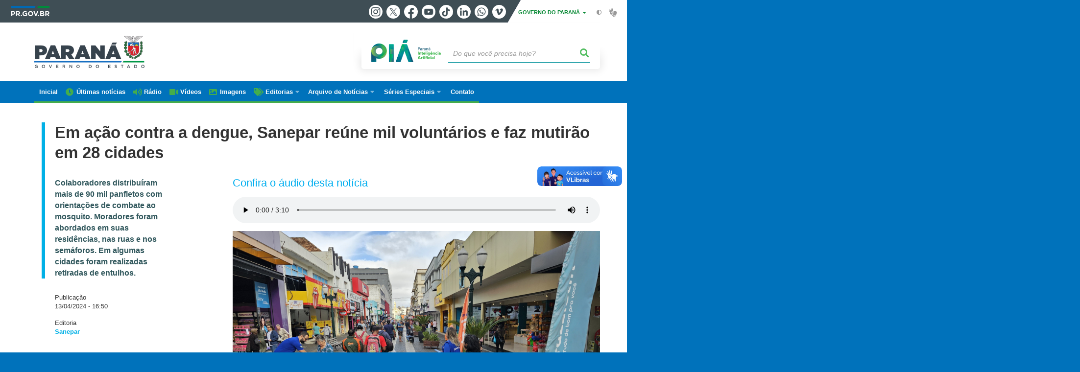

--- FILE ---
content_type: text/html; charset=UTF-8
request_url: https://www.parana.pr.gov.br/aen/Noticia/Em-acao-contra-dengue-Sanepar-reune-mil-voluntarios-e-faz-mutirao-em-28-cidades
body_size: 96552
content:
<!DOCTYPE html>
<html  lang="pt-br" dir="ltr" prefix="content: http://purl.org/rss/1.0/modules/content/  dc: http://purl.org/dc/terms/  foaf: http://xmlns.com/foaf/0.1/  og: http://ogp.me/ns#  rdfs: http://www.w3.org/2000/01/rdf-schema#  schema: http://schema.org/  sioc: http://rdfs.org/sioc/ns#  sioct: http://rdfs.org/sioc/types#  skos: http://www.w3.org/2004/02/skos/core#  xsd: http://www.w3.org/2001/XMLSchema# ">
  <head>
<script type="text/javascript">
(function(){
window["loaderConfig"] = "/TSPD/?type=21";
})();

</script>

<script type="text/javascript" src="/TSPD/?type=18"></script>

    <meta charset="utf-8" />
<link rel="canonical" href="https://www.parana.pr.gov.br/aen/Noticia/Em-acao-contra-dengue-Sanepar-reune-mil-voluntarios-e-faz-mutirao-em-28-cidades" />
<meta name="description" content="Em ação contra a dengue, Sanepar reúne mil voluntário e faz mutirão em 28 cidades" />
<meta property="og:site_name" content="Governo do Estado do Paraná" />
<meta property="og:type" content="Notícia" />
<meta property="og:url" content="https://www.parana.pr.gov.br/aen/Noticia/Em-acao-contra-dengue-Sanepar-reune-mil-voluntarios-e-faz-mutirao-em-28-cidades" />
<meta property="og:title" content="Em ação contra a dengue, Sanepar reúne mil voluntários e faz mutirão em 28 cidades" />
<meta property="og:description" content="Em ação contra a dengue, Sanepar reúne mil voluntário e faz mutirão em 28 cidades" />
<meta property="og:image" content="https://www.parana.pr.gov.br/sites/default/arquivos_restritos/files/styles/share/public/imagem/2024-04/240413_mutirao_ponta_grossa_3.jpg?itok=jcMycWGW" />
<meta property="og:image:width" content="675" />
<meta property="og:image:height" content="450" />
<meta name="google-site-verification" content="_RlnUW1QJe9G0o8eM3_O43JgQvVlGbu3-v9wJ2SEdM8" />
<meta name="MobileOptimized" content="width" />
<meta name="HandheldFriendly" content="true" />
<meta name="viewport" content="width=device-width, initial-scale=1.0" />
<link rel="stylesheet" media="screen" title="default" href="https://www.parana.pr.gov.br/themes/custom/celepar_base_v2/css/styles.css?v=1.1.3" />
<link rel="shortcut icon" href="/sites/default/themes/custom/aen/favicon.ico" type="image/vnd.microsoft.icon" />
<link rel="revision" href="https://www.parana.pr.gov.br/aen/Noticia/Em-acao-contra-dengue-Sanepar-reune-mil-voluntarios-e-faz-mutirao-em-28-cidades" />
<script src="/sites/default/arquivos_restritos/files/eu_cookie_compliance/eu_cookie_compliance.script.js?t9594u" defer></script>
<script>window.a2a_config=window.a2a_config||{};a2a_config.callbacks=[];a2a_config.overlays=[];a2a_config.templates={};</script>
<style>.content-functions.mobile-center .addtoany_list.a2a_kit a span {
  width: 30px !important;
  height: 30px !important;
  padding: 2px;
}
.content-functions.mobile-center .addtoany_list.a2a_kit a.a2a_button_twitter {
  width: 30px !important;
  height: 30px !important;
  margin: 0 2px;
}</style>

    <title>Em ação contra a dengue, Sanepar reúne mil voluntários e faz mutirão em 28 cidades | Governo do Estado do Paraná</title>
    <link rel="stylesheet" media="all" href="/sites/default/arquivos_restritos/files/css/css_Vg6h7uJHH3xwFa1tcAg07GJFYcBjt9lX9XWYDwmR6Vc.css" />
<link rel="stylesheet" media="all" href="/sites/default/arquivos_restritos/files/css/css_Z_wCquTz4jtq2Hx6jQvxHP7ZWwbZT4dtdn2qRA-mTKY.css" />
<link rel="stylesheet" media="all" href="https://web.celepar.pr.gov.br/drupal/css/gerais.css" />
<link rel="stylesheet" media="print" href="/sites/default/arquivos_restritos/files/css/css_zgp0R6svqh_JNVDpV5wCGBv5uHczsT0n5KEpxJxAp1o.css" />
<link rel="stylesheet" media="all" href="/sites/default/arquivos_restritos/files/css/css_VAazDgm5RxsT-0yFDsZinO6O9nzOoT4eN5QXvD89AJQ.css" />

    
<!--[if lte IE 8]>
<script src="/sites/default/arquivos_restritos/files/js/js_VtafjXmRvoUgAzqzYTA3Wrjkx9wcWhjP0G4ZnnqRamA.js"></script>
<![endif]-->
<script src="/sites/default/arquivos_restritos/files/js/js_QHqjxhGPGgZFwOfW92tmrVpssmC1sbO0zDG4TgLmaEI.js"></script>

    <meta name="viewport" content="width=device-width, initial-scale=1, maximum-scale=1, user-scalable=no">
  </head>
  <body class="path-node page-node-type-noticia has-glyphicons drupal" >
    <div id="wrapper">
      <noscript><iframe src="https://www.googletagmanager.com/ns.html?id=GTM-KC7Z5JJ7" height="0" width="0" style="display:none;visibility:hidden"></iframe></noscript>
        <div class="dialog-off-canvas-main-canvas" data-off-canvas-main-canvas>
    


<link rel="stylesheet" type="text/css" href="https://web.celepar.pr.gov.br/drupal/instbar/css/inst-bar.min.css?ver=mar2024">
  <!-- inst bar -->
  <div id="inst-bar">
    <div class="full-container">
      <div class="pull-left">
        <a class="marca-gov-pr" href="https://www.parana.pr.gov.br" tabindex="1"><img src="https://web.celepar.pr.gov.br/drupal/instbar/images/pr-gov-br-logo.png" alt="Governo do Paraná" title="Governo do Paraná" /></a>
        <ul id="accessibility-links"  class="element-invisible" >
          <li class="opt-content"><a href="#main-content" accesskey="1" title="Ir direto ao assunto principal - atalho nº1" tabindex="2">Ir para o conteúdo</a></li>
          <li class="opt-navigation"><a href="#main-navigation" accesskey="2" title="Ir ao menu principal - atalho nº2" tabindex="3">Ir para a navegação</a></li>
          <li class="opt-search"><a href="#edit-termo" accesskey="3" title="Ir para a busca - atalho nº3" tabindex="4">Ir para a busca</a></li>
          <li class="opt-accessibility"><a href="https://www.pia.pr.gov.br/acessibilidade" accesskey="4" title="Sobre a acessibilidade - atalho nº4" tabindex="5">Acessibilidade</a></li>
          <li class="opt-site-map"><a href="/sitemap" accesskey="5" title="Ir ao mapa do site - atalho nº5" tabindex="6">Mapa do site</a></li>
        </ul>
  <a id="btn-acionar-redes" class="btn-redes-gov-mobile" tabindex="7" href="#redes-sociais-parana"><span>Redes Sociais do Governo do Paraná</span></a>
    <ul id="div-header-social" class="header-social">
      <li><a href="https://www.instagram.com/governoparana/" class="sgov sgov-instagram" title="Instagram" target="_blank" rel="nofollow">Instagram</a></li>
      <li><a href="https://twitter.com/governoparana" class="sgov sgov-twitter" title="Twitter" target="_blank" rel="nofollow">Twitter</a></li>
      <li><a href="https://www.facebook.com/governoparana" class="sgov sgov-facebook" title="Facebook" target="_blank" rel="nofollow">Facebook</a></li>
      <li><a href="https://www.youtube.com/user/paranagoverno" class="sgov sgov-youtube" title="Youtube" target="_blank" rel="nofollow">Youtube</a></li>
      <li><a href="https://www.tiktok.com/@governoparana" class="sgov sgov-tiktok" title="Tiktok" target="_blank" rel="nofollow">Tiktok</a></li>
      <li><a href="https://www.linkedin.com/company/governoparana/" class="sgov sgov-linkedin" title="Linkedin" target="_blank" rel="nofollow">Linkedin</a></li>
      <li><a href="https://whatsapp.com/channel/0029Va86Qj5Jpe8kYSekbR3t" class="sgov sgov-whatsapp" title="Whatsapp" target="_blank" rel="nofollow">Whatsapp</a></li>
      <li><a href="https://vimeo.com/governoparana" class="sgov sgov-vimeo" title="Vimeo" target="_blank" rel="nofollow">Vimeo</a></li>
    </ul>
  </div>
    <div class="pull-right itens-gov">
      <nav class="pull-left">
        <div class="btn-group">
          <button type="button" class="dropdown-toggle" data-toggle="dropdown" aria-haspopup="true" aria-expanded="false">GOVERNO DO PARANÁ <span class="caret"></span></button>
            <ul class="dropdown-menu">
              <li><a class="dropdown-item" href="https://www.parana.pr.gov.br/Pagina/Orgaos-e-Entidades" target="_blank" rel="nofollow">Estrutura</a></li>
              <li><a class="dropdown-item" href="http://www.aen.pr.gov.br/" target="_blank" rel="nofollow">Agência de Notícias</a></li>
              <li><a class="dropdown-item" href="https://www.pia.pr.gov.br/" target="_blank" rel="nofollow">PIÁ</a></li>
              <li><a class="dropdown-item" href="https://www.cge.pr.gov.br/Pagina/Cartilhas-da-Lei-Geral-de-Protecao-de-Dados-LGPD" target="_blank" rel="nofollow">LGPD</a></li>
              <li><a class="dropdown-item" href="https://www.pia.pr.gov.br/servicos/Direitos/Ouvidoria/Registrar-solicitacao-na-Ouvidoria-do-Estado-do-Parana-eVoGZarb" target="_blank" rel="nofollow">Ouvidoria</a></li>
              <li><a class="dropdown-item" href="http://www.transparencia.pr.gov.br/" target="_blank" rel="nofollow">Portal da Transparência</a></li>
              <li><a class="dropdown-item" href="http://www.desaparecidos.pr.gov.br/desaparecidos/index.do?action=index" target="_blank" rel="nofollow"><i class="fa fa-male" aria-hidden="true"></i> Pessoas Desaparecidas</a></li>
            </ul>
        </div>
      </nav>
      <ul id="accessibility" class="pull-left">
        <li class="opt-icon opt-contrast"><a href="#" accesskey="6" title="Mudar o contraste - atalho nº6"><i class="fa fa-adjust"></i><span>Contraste</span></a></li>
        <li class="opt-icon opt-libras"><a href="http://www.vlibras.gov.br" target="_blank" accesskey="9" title="Ir para o site vlibras - atalho nº9" class="0" rel="nofollow"><i class="icon icon-vlibras"></i><span>Acessível em libras</span></a></li>
      </ul>
    </div>
  </div>
</div>
  <!-- inst bar -->


<header id='main-header'>
  <div class="container">
                      <div class="row">
          <div class="col-xs-12 col-sm-12 col-md-12 col-lg-12">
              <div class="region region-header">
    <section id="block-celeparheader" class="block block-celepar-blocks-custom-header block-celepar-header clearfix">
  
    

      <div class="row celeparheader">
  <div class="col-xs-11 col-sm-5 col-md-6 col-lg-7">
    <a href="#" id="btn-mobile-menu">
      <i class="fas fa-bars" aria-hidden="true"></i>
    </a>
                  <h1 class="logo">
        <a href="/" title="Ir para a página inicial">
                    <span class="logo-image">
                      <span class="sr-only">
              GOVERNO DO ESTADO DO PARANÁ
            </span>
          </span>
        </a>
        
                  <span class="nome-instituicao">
            <a href="/" title="Ir para a página inicial" rel="home">
                              Governo do Estado do Paraná
                          </a>
          </span>
                      </h1>
    
  </div>
  <div class="bloco-busca-pia col-xs-10 col-sm-7 col-md-6 col-lg-5">
    <div class="agrupador-pia-busca row">
      <div class="img-pia col-xs-3 col-sm-4">
        <a href="https://pia.paas.pr.gov.br/"><img class="color" src="https://web.celepar.pr.gov.br/drupal/images/pia_logo_142x47.png" title="Paraná Inteligência Artificial"></a>
        <a href="https://pia.paas.pr.gov.br/" tabindex="-1"><img class="white" style="display:none;" src="https://web.celepar.pr.gov.br/drupal/images/pia_logo_142x47_branco.png" title="Paraná Inteligência Artificial"></a>
      </div>
              <div class="campo-busca col-xs-9 col-sm-8">
                    <section class="block block-celepar-busca block-celepar-busca-block clearfix">
  
    

      <form class="celepar-busca" data-drupal-selector="celepar-busca" action="/aen/Noticia/Em-acao-contra-dengue-Sanepar-reune-mil-voluntarios-e-faz-mutirao-em-28-cidades" method="post" id="celepar-busca" accept-charset="UTF-8">
  <div class="form-item js-form-item form-type-textfield js-form-type-textfield form-item-termo js-form-item-termo form-no-label form-group">
  
  
  <input title="Buscar" data-drupal-selector="edit-termo" class="form-text form-control" type="text" id="edit-termo" name="termo" value="" size="60" placeholder="Do que você precisa hoje?" />

  
  
  </div>
<button class="fas fa-search button js-form-submit form-submit btn-default btn" data-drupal-selector="edit-submit" type="submit" id="edit-submit" name="op" value=""></button><input autocomplete="off" data-drupal-selector="form-05gpw5cnpl9h184j-nus9j3lh6rlcscvslihmldzolo" type="hidden" name="form_build_id" value="form-05GPw5CNpl9h184j-nuS9J3lH6rlCsCVsLiHmldZOLo" /><input data-drupal-selector="edit-celepar-busca" type="hidden" name="form_id" value="celepar_busca" />
</form>

  </section>


        </div>
        
          </div>
  </div>
  <button class="fas fa-search btn button col-xs-1 ativa-mobile"></button>
</div>

  </section>


<div class="status-message">
  <div data-drupal-messages-fallback class="hidden"></div>
</div>

  </div>

          </div>
        </div>
            </div>
</header>

      <div id="top-navigation">
      <div class="container">
                          <div class="region region-top-navigation">
    

<nav role="navigation" aria-labelledby="block-navegacaoprincipal-menu" id="block-navegacaoprincipal" class="colunas_ajustaveis menu-aen">
            
  <h2 class="visually-hidden" id="block-navegacaoprincipal-menu">Navegação AEN</h2>
  

              <nav id="block-main-menu">
        


  
                  <ul class="menu mn-navegacao" id="main-navigation">
    
                                  
        <li>
        <a href="/aen"><span>Inicial</span></a>
                  </li>
                                  
        <li>
        <a href="/aen/noticias"><span>Últimas notícias</span></a>
                  </li>
                                  
        <li>
        <a href="/aen/audios"><span>Rádio</span></a>
                  </li>
                                  
        <li>
        <a href="/aen/arquivo-videos"><span>Vídeos</span></a>
                  </li>
                                  
        <li>
        <a href="/aen/Galerias"><span>Imagens</span></a>
                  </li>
                                  <li>
        <a href=""><span>Editorias</span></a>
                    
            <ul>
    
                                  
        <li>
        <a href="/aen/Editoria/Administracao"><span>Administração</span></a>
                  </li>
                                  
        <li>
        <a href="/aen/Editoria/Agepar"><span>Agepar</span></a>
                  </li>
                                  
        <li>
        <a href="/aen/Editoria/Agricultura-e-Abastecimento"><span>Agricultura e Abastecimento</span></a>
                  </li>
                                  
        <li>
        <a href="/aen/Editoria/Amep"><span>Amep</span></a>
                  </li>
                                  
        <li>
        <a href="/aen/Editoria/Asfalto-Novo-Vida-Nova"><span>Asfalto Novo, Vida Nova</span></a>
                  </li>
                                  
        <li>
        <a href="/aen/Editoria/BRDE"><span>BRDE</span></a>
                  </li>
                                  
        <li>
        <a href="/aen/Editoria/Casa-Civil"><span>Casa Civil</span></a>
                  </li>
                                  
        <li>
        <a href="/aen/Editoria/Celepar"><span>Celepar</span></a>
                  </li>
                                  
        <li>
        <a href="/aen/Editoria/Cidades"><span>Cidades</span></a>
                  </li>
                                  
        <li>
        <a href="/aen/Editoria/Ciencia-e-Tecnologia"><span>Ciência e Tecnologia</span></a>
                  </li>
                                  
        <li>
        <a href="/aen/Editoria/Comunicacao"><span>Comunicação</span></a>
                  </li>
                                  
        <li>
        <a href="/aen/Editoria/Controladoria-Geral-do-Estado"><span>Controladoria-Geral do Estado</span></a>
                  </li>
                                  
        <li>
        <a href="/aen/Editoria/Copel"><span>Copel</span></a>
                  </li>
                                  
        <li>
        <a href="/aen/Editoria/Coronavirus"><span>Coronavírus</span></a>
                  </li>
                                  
        <li>
        <a href="/aen/Editoria/Cultura"><span>Cultura</span></a>
                  </li>
                                  
        <li>
        <a href="/aen/Editoria/Defesa-Civil"><span>Defesa Civil</span></a>
                  </li>
                                  
        <li>
        <a href="/aen/Editoria/Defesa-do-Consumidor"><span>Defesa do Consumidor</span></a>
                  </li>
                                  
        <li>
        <a href="/aen/Editoria/Desenvolvimento-Social-e-Familia"><span>Desenvolvimento Social e Família</span></a>
                  </li>
                                  
        <li>
        <a href="/aen/Editoria/Desenvolvimento-Sustentavel"><span>Desenvolvimento Sustentável</span></a>
                  </li>
                                  
        <li>
        <a href="/aen/Editoria/Educacao"><span>Educação</span></a>
                  </li>
                                  
        <li>
        <a href="/aen/Editoria/Ensino-Superior"><span>Ensino Superior</span></a>
                  </li>
                                  
        <li>
        <a href="/aen/Editoria/Esporte"><span>Esporte</span></a>
                  </li>
                                  
        <li>
        <a href="/aen/Editoria/Fazenda"><span>Fazenda</span></a>
                  </li>
                                  
        <li>
        <a href="/aen/Editoria/Fomento-Parana"><span>Fomento Paraná</span></a>
                  </li>
                                  
        <li>
        <a href="/aen/Editoria/Governo"><span>Governo</span></a>
                  </li>
                                  
        <li>
        <a href="/aen/Editoria/Habitacao"><span>Habitação</span></a>
                  </li>
                                  
        <li>
        <a href="/aen/Editoria/Industria-Comercio-e-Servicos"><span>Indústria, Comércio e Serviços</span></a>
                  </li>
                                  
        <li>
        <a href="/aen/Editoria/Infraestrutura-e-Logistica"><span>Infraestrutura e Logística</span></a>
                  </li>
                                  
        <li>
        <a href="/aen/Editoria/Inovacao-e-Inteligencia-Artificial"><span>Inovação e Inteligência Artificial</span></a>
                  </li>
                                  
        <li>
        <a href="/aen/Editoria/Invest-Parana"><span>Invest Paraná</span></a>
                  </li>
                                  
        <li>
        <a href="/aen/Editoria/Justica-e-Cidadania"><span>Justiça e Cidadania</span></a>
                  </li>
                                  
        <li>
        <a href="/aen/Editoria/Lottopar"><span>Lottopar</span></a>
                  </li>
                                  
        <li>
        <a href="/aen/Editoria/Mulher-Igualdade-Racial-e-Pessoa-Idosa"><span>Mulher, Igualdade Racial e Pessoa Idosa</span></a>
                  </li>
                                  
        <li>
        <a href="/aen/Editoria/Planejamento"><span>Planejamento</span></a>
                  </li>
                                  
        <li>
        <a href="/aen/Editoria/Portos-do-Parana"><span>Portos do Paraná</span></a>
                  </li>
                                  
        <li>
        <a href="/aen/Editoria/Poupatempo"><span>Poupatempo</span></a>
                  </li>
                                  
        <li>
        <a href="/aen/Editoria/Previdencia"><span>Previdência</span></a>
                  </li>
                                  
        <li>
        <a href="/aen/Editoria/Procuradoria-Geral-do-Estado"><span>Procuradoria-Geral do Estado</span></a>
                  </li>
                                  
        <li>
        <a href="/aen/Editoria/Sanepar"><span>Sanepar</span></a>
                  </li>
                                  
        <li>
        <a href="/aen/Editoria/Saude"><span>Saúde</span></a>
                  </li>
                                  
        <li>
        <a href="/aen/Editoria/Seguranca-Publica"><span>Segurança Pública</span></a>
                  </li>
                                  
        <li>
        <a href="/aen/Editoria/Simepar"><span>Simepar</span></a>
                  </li>
                                  
        <li>
        <a href="/aen/Editoria/Trabalho-Qualificacao-e-Renda"><span>Trabalho, Qualificação e Renda</span></a>
                  </li>
                                  
        <li>
        <a href="/aen/Editoria/Transito"><span>Trânsito</span></a>
                  </li>
                                  
        <li>
        <a href="/aen/Editoria/Turismo"><span>Turismo</span></a>
                  </li>
                                  
        <li>
        <a href="/aen/Editoria/Verao-Maior-Parana"><span>Verão Maior Paraná</span></a>
                  </li>
          </ul>
  
            </li>
                                  <li>
        <a href=""><span>Arquivo de Notícias</span></a>
                    
            <ul>
    
                                  
        <li>
        <a href="/aen/arquivo"><span>De janeiro/2019 até hoje</span></a>
                  </li>
                                  
        <li>
        <a href="https://arquivo2011.aen.pr.gov.br/arquivo"><span>De janeiro/2011 a dezembro/2018</span></a>
                  </li>
                                  
        <li>
        <a href="https://arquivo2003.aen.pr.gov.br/arquivo"><span>De janeiro/2003 a dezembro/2010</span></a>
                  </li>
          </ul>
  
            </li>
                                  <li>
        <a href=""><span>Séries Especiais</span></a>
                    
            <ul>
    
                                  
        <li>
        <a href="/Pagina/40-anos-da-Orquestra-Sinfonica-do-Parana"><span>40 anos da Orquestra Sinfônica do Paraná</span></a>
                  </li>
                                  
        <li>
        <a href="/Delicias-do-Parana"><span>Delícias do Paraná</span></a>
                  </li>
                                  
        <li>
        <a href="/Feito-no-Parana"><span>Feito no Paraná</span></a>
                  </li>
                                  
        <li>
        <a href="/Geracao-Olimpica-e-Paralimpica-Paris-2024"><span>Geração Olímpica e Paralímpica Paris 2024</span></a>
                  </li>
                                  
        <li>
        <a href="/Guaira-140"><span>Guaíra 140</span></a>
                  </li>
                                  
        <li>
        <a href="/Parana-energia-verde-que-renova-o-campo"><span>Paraná, a energia verde que renova o campo</span></a>
                  </li>
                                  
        <li>
        <a href="/Parana-Agro"><span>Paraná Agro</span></a>
                  </li>
                                  
        <li>
        <a href="/Parana-o-Brasil-que-da-certo"><span>Paraná, o Brasil que dá certo</span></a>
                  </li>
          </ul>
  
            </li>
                                  
        <li>
        <a href="/Pagina/Contato"><span>Contato</span></a>
                  </li>
          </ul>
  


    </nav>
  </nav>

  </div>

      </div>
    </div>
  


  <section id="main" role="main" class="main-container container js-quickedit-main-content">
        <div class="row">

            
            
            
      <section id="main-content"  class="col-xs-12 container-wrapper">
        <div class="row">

                    
                    
                                              <div class="col-xs-12">
                <div class="container">
                    <div class="region region-content">
    


  <div class="container" id="content">

        <div class="row">
      <div class="col-sm-12 bloco-full-superior">
                  <h1 class="page-title">
            <span id="story_title"><span>Em ação contra a dengue, Sanepar reúne mil voluntários e faz mutirão em 28 cidades</span>
</span>
                      </h1>
              </div>
    </div>

    <div class="row">
      <div class="col-sm-3 bloco-lateral-esq">
                  <div class="not-escopo-destaque">
            
            <div class="field field--name-field-escopo-destaque field--type-string-long field--label-hidden field--item">Colaboradores distribuíram mais de 90 mil panfletos com orientações de combate ao mosquito. Moradores foram abordados em suas residências, nas ruas e nos semáforos. Em algumas cidades foram realizadas retiradas de entulhos. </div>
      
          </div>
        

                  <div class="not-data">
            Publicação<br />
            <span id="story_date">13/04/2024 - 16:50</span>
          </div>
        
                  <div class="not-editoria">Editoria<br />
            <span id="story_topic_title">
              
              
      <div class="field field--name-field-editoria field--type-entity-reference field--label-hidden field--items">
              <div class="field--item"><a href="/aen/Editoria/Sanepar" hreflang="pt-br">Sanepar</a></div>
          </div>
  
            </span>
          </div>
        
        <div class="content-functions mobile-center">
          <ul class="pull-left mobile-center">
            <div class="share-label mobile-center">Compartilhe:</div>
            <span class="a2a_kit a2a_kit_size_24 addtoany_list" data-a2a-url="https://www.parana.pr.gov.br/aen/Noticia/Em-acao-contra-dengue-Sanepar-reune-mil-voluntarios-e-faz-mutirao-em-28-cidades" data-a2a-title="Em ação contra a dengue, Sanepar reúne mil voluntários e faz mutirão em 28 cidades"><a class="a2a_button_facebook"></a><a class="a2a_button_twitter"></a><a class="a2a_button_whatsapp"></a><a class="a2a_button_linkedin"></a></span>
          </ul>
        </div>

      </div>

      <div class="col-sm-8 col-md-offset-1 bloco-central">

                          <h2 class="tit-media">Confira o áudio desta notícia</h2>
          <ul class="media-audios">
            <li>
      <div class="field field--name-field-audios field--type-entity-reference field--label-hidden field--items">
              <div class="field--item"><div>
  
  
            <div class="field field--name-field-media-audio field--type-file field--label-hidden field--item"><audio  controls="controls">
      <source  src="/sites/default/arquivos_restritos/files/audio/2024-04/EM%20ACAO%20CONTRA%20A%20DENGUE%20SANEPAR.mp3" type="audio/mpeg" />
  </audio>
</div>
      
</div>
</div>
          </div>
  </li>
          </ul>
                
                
                  <ul class="media-images imagem-capa">
            <div id="gallery-news">
            <div class="slick unslick slick--main">
              <picture>
                <img class="img-responsive" src="/sites/default/arquivos_restritos/files/imagem/2024-04/240413_mutirao_ponta_grossa_3.jpg" alt="DENGUE" typeof="foaf:Image">
              </picture><div class="slide__caption">
                  <div class="slide__description">Em ação contra a dengue, Sanepar reúne mil voluntários e faz mutirão em 28 cidades<br>Foto: Sanepar</div>
                </div></div>
          </div>
          </ul>
        
        <article data-history-node-id="65466" role="article" about="/aen/Noticia/Em-acao-contra-dengue-Sanepar-reune-mil-voluntarios-e-faz-mutirao-em-28-cidades" class="node node--type-noticia node--promoted node--view-mode-full clearfix">
          <div  class="node__content clearfix">
                          
            <div class="field field--name-field-texto field--type-text-long field--label-hidden field--item"><p>Um mutirão da Sanepar contra a dengue, realizado neste sábado (13), reuniu cerca de mil trabalhadores da companhia com o objetivo de conscientizar a população sobre a importância da eliminação de focos do mosquito transmissor da dengue, o<em> Aedes aegypti</em>.</p>

<p>Em 28 cidades do Paraná, os voluntários distribuíram mais de 90 mil folhetos com orientações de combate à doença e sobre os principais sintomas. A ação foi feita em parceria com a Secretaria do Estado da Saúde e as secretarias municipais de saúde.</p>

<p>Os voluntários da Sanepar abordaram moradores em suas residências, nas ruas e nos semáforos. Em algumas cidades, como Cascavel e Foz do Iguaçu, com apoio das prefeituras, foi feita a retirada de entulhos em terrenos que podem acumular água e servir como foco de proliferação do mosquito.</p>

<ul>
	<li><strong><a href="https://www.aen.pr.gov.br/Noticia/Sanepar-avanca-em-parceria-para-produzir-hidrogenio-verde-com-tecnologia-europeia" target="_blank">Sanepar avança em parceria para produzir hidrogênio verde com tecnologia europeia</a></strong></li>
</ul>

<p>O diretor Administrativo e diretor-presidente em exercício da Sanepar, Fernando Guedes, recebeu os empregados da Companhia logo pela manhã, em Curitiba, antes de saírem em mutirão. Guedes destacou a pronta adesão a esta ação.</p>

<p>“A Sanepar está presente praticamente em todas as cidades do Paraná e, portanto, temos capilaridade para contribuir com a Secretaria da Saúde no combate à dengue. Priorizamos a ação naquelas em que há um maior registro de casos da doença. Conscientizar é a melhor forma de eliminarmos os focos do mosquito”, disse.</p>

<ul>
	<li><strong><a href="https://www.aen.pr.gov.br/Noticia/Sanepar-promove-oficinas-sobre-horta-e-plantas-medicinais-em-Santa-Izabel-do-Oeste" target="_blank">Sanepar promove oficinas sobre horta e plantas medicinais em Santa Izabel do Oeste</a></strong></li>
</ul>

<p>O diretor de Meio Ambiente e Ação Social da Sanepar, Julio Gonchorosky, participou do encerramento do mutirão, no início da tarde, e falou que a luta contra a dengue é permanente. “No inverno, é provável que haja uma diminuição dos focos, mas temos que lembrar que é um trabalho constante e que deve envolver toda a sociedade. É a soma de esforços que dará resultados”, disse.</p></div>
      
                      </div>
        </article>

      </div>

    </div>

    <div class="row">

      <div class="col-sm-12">

                  <div id="medias">
                                                    

                            <h3> GALERIA DE IMAGENS </h3>
              <ul class="galeria">
                <li><div id="gallery-news">
            <div class="field field--name-field-galeria field--type-entity-reference field--label-hidden field--item"><div>
  
  <div class="slick-wrapper slick-wrapper--asnavfor slick-wrapper--default slick-wrapper--v-tn slick-wrapper--tn-right"><div class="slick slick--vertical slick--optionset--galeira-thumbnail-vertical slick--thumbnail" id="slick-media-galeria-de-imagens-media-slideshow-midia-anexada-em-outro-node-575205-1-thumbnail"><div id="slick-media-galeria-de-imagens-media-slideshow-midia-anexada-em-outro-node-575205-1-thumbnail-slider" data-slick="{&quot;mobileFirst&quot;:true,&quot;asNavFor&quot;:&quot;#slick-media-galeria-de-imagens-media-slideshow-midia-anexada-em-outro-node-575205-1-slider&quot;,&quot;centerMode&quot;:true,&quot;centerPadding&quot;:0,&quot;focusOnSelect&quot;:true,&quot;infinite&quot;:false,&quot;lazyLoad&quot;:&quot;blazy&quot;,&quot;respondTo&quot;:&quot;slider&quot;,&quot;slide&quot;:&quot;.slick__slide&quot;,&quot;vertical&quot;:true,&quot;verticalSwiping&quot;:true}" class="slick__slider"><div class="slick__slide slide slide--0"><div class="slide__thumbnail"><img src="/sites/default/arquivos_restritos/files/styles/escala_e_corta_226x185_/public/imagem/2024-04/240413_mutirao_ponta_grossa_3.jpg?itok=wV7pAO4A" width="226" height="185" alt="DENGUE" typeof="foaf:Image" class="img-responsive" /></div></div><div class="slick__slide slide slide--1"><div class="slide__thumbnail"><img src="/sites/default/arquivos_restritos/files/styles/escala_e_corta_226x185_/public/imagem/2024-04/240413_mutirao_1.jpg?itok=fXVXXz42" width="226" height="185" alt="DENGUE" typeof="foaf:Image" class="img-responsive" /></div></div><div class="slick__slide slide slide--2"><div class="slide__thumbnail"><img src="/sites/default/arquivos_restritos/files/styles/escala_e_corta_226x185_/public/imagem/2024-04/240413_mutirao_curitiba_leste_2.jpg?itok=ywGDBE6Z" width="226" height="185" alt="DENGUE" typeof="foaf:Image" class="img-responsive" /></div></div><div class="slick__slide slide slide--3"><div class="slide__thumbnail"><img src="/sites/default/arquivos_restritos/files/styles/escala_e_corta_226x185_/public/imagem/2024-04/240413_mutirao_foz_1.jpg?itok=Oi0Rl3N8" width="226" height="185" alt="DENGUE" typeof="foaf:Image" class="img-responsive" /></div></div><div class="slick__slide slide slide--4"><div class="slide__thumbnail"><img src="/sites/default/arquivos_restritos/files/styles/escala_e_corta_226x185_/public/imagem/2024-04/240413_mutirao_foz_3.jpg?itok=n73lqT2M" width="226" height="185" alt="DENGUE" typeof="foaf:Image" class="img-responsive" /></div></div><div class="slick__slide slide slide--5"><div class="slide__thumbnail"><img src="/sites/default/arquivos_restritos/files/styles/escala_e_corta_226x185_/public/imagem/2024-04/240413_mutirao_guaratuba_1.jpg?itok=SY9Cofar" width="226" height="185" alt="DENGUE" typeof="foaf:Image" class="img-responsive" /></div></div><div class="slick__slide slide slide--6"><div class="slide__thumbnail"><img src="/sites/default/arquivos_restritos/files/styles/escala_e_corta_226x185_/public/imagem/2024-04/240413_mutirao_guaratuba_2.jpg?itok=z8hqBfH8" width="226" height="185" alt="DENGUE" typeof="foaf:Image" class="img-responsive" /></div></div><div class="slick__slide slide slide--7"><div class="slide__thumbnail"><img src="/sites/default/arquivos_restritos/files/styles/escala_e_corta_226x185_/public/imagem/2024-04/240413_mutirao_londrina_1.jpg?itok=VWcLegW2" width="226" height="185" alt="DENGUE" typeof="foaf:Image" class="img-responsive" /></div></div><div class="slick__slide slide slide--8"><div class="slide__thumbnail"><img src="/sites/default/arquivos_restritos/files/styles/escala_e_corta_226x185_/public/imagem/2024-04/240413_mutirao_guaratuba_4.jpg?itok=Yu6ETNLQ" width="226" height="185" alt="DENGUE" typeof="foaf:Image" class="img-responsive" /></div></div><div class="slick__slide slide slide--9"><div class="slide__thumbnail"><img src="/sites/default/arquivos_restritos/files/styles/escala_e_corta_226x185_/public/imagem/2024-04/240413_mutirao_ponta_grossa_2.jpg?itok=C_jba8AY" width="226" height="185" alt="DENGUE" typeof="foaf:Image" class="img-responsive" /></div></div><div class="slick__slide slide slide--10"><div class="slide__thumbnail"><img src="/sites/default/arquivos_restritos/files/styles/escala_e_corta_226x185_/public/imagem/2024-04/240413_mutirao_londrina_7.jpg?itok=-c4Eu8Su" width="226" height="185" alt="DENGUE" typeof="foaf:Image" class="img-responsive" /></div></div></div><nav role="navigation" class="slick__arrow slick__arrow--v"><button type="button" data-role="none" class="slick-prev" aria-label="" tabindex="0"></button><button type="button" data-role="none" class="slick-next" aria-label="" tabindex="0"></button></nav></div><div data-blazy="" data-photoswipe-gallery class="slick blazy blazy--photoswipe slick--field slick--field-media-slideshow slick--field-media-slideshow--midia-anexada-em-outro-node slick--skin--default slick--optionset--galeria-main slick--main slick--photoswipe" id="slick-media-galeria-de-imagens-media-slideshow-midia-anexada-em-outro-node-575205-1"><div id="slick-media-galeria-de-imagens-media-slideshow-midia-anexada-em-outro-node-575205-1-slider" data-slick="{&quot;mobileFirst&quot;:true,&quot;asNavFor&quot;:&quot;#slick-media-galeria-de-imagens-media-slideshow-midia-anexada-em-outro-node-575205-1-thumbnail-slider&quot;,&quot;adaptiveHeight&quot;:true,&quot;arrows&quot;:false,&quot;focusOnSelect&quot;:true,&quot;infinite&quot;:false,&quot;lazyLoad&quot;:&quot;blazy&quot;,&quot;slide&quot;:&quot;.slick__slide&quot;}" class="slick__slider"><div class="slick__slide slide slide--0 slide--caption--below"><div class="slide__content"><div class="slide__media"><a href="/sites/default/arquivos_restritos/files/imagem/2024-04/240413_mutirao_ponta_grossa_3.jpg" class="blazy__photoswipe litebox" data-photoswipe-trigger data-media="{&quot;id&quot;:&quot;photoswipe&quot;,&quot;bundle&quot;:&quot;image&quot;,&quot;type&quot;:&quot;image&quot;,&quot;width&quot;:&quot;4000&quot;,&quot;height&quot;:&quot;2668&quot;}"><div data-thumb="/sites/default/arquivos_restritos/files/styles/escala_e_corta_226x185_/public/imagem/2024-04/240413_mutirao_ponta_grossa_3.jpg?itok=wV7pAO4A" class="media media--blazy media--bundle--image media--slick media--loading is-b-loading media--switch media--switch--photoswipe media--image"><img alt="DENGUE" class="media__image media__element b-lazy img-responsive" data-src="/sites/default/arquivos_restritos/files/styles/escala_e_corta_915_555_/public/imagem/2024-04/240413_mutirao_ponta_grossa_3.jpg?itok=OrJ-Pet2" src="data:image/svg+xml;charset=utf-8,%3Csvg%20xmlns%3D&#039;http%3A%2F%2Fwww.w3.org%2F2000%2Fsvg&#039;%20viewBox%3D&#039;0%200%20915%20555&#039;%2F%3E" width="915" height="555" typeof="foaf:Image" /><span class="media__icon media__icon--litebox"></span></div></a><div class="litebox-caption visually-hidden">Em ação contra a dengue, Sanepar reúne mil voluntários e faz mutirão em 28 cidades<br>Foto: Sanepar</div></div><div class="slide__caption"><div class="slide__description">Em ação contra a dengue, Sanepar reúne mil voluntários e faz mutirão em 28 cidades<br>Foto: Sanepar</div></div></div></div><div class="slick__slide slide slide--1 slide--caption--below"><div class="slide__content"><div class="slide__media"><a href="/sites/default/arquivos_restritos/files/imagem/2024-04/240413_mutirao_1.jpg" class="blazy__photoswipe litebox" data-photoswipe-trigger data-media="{&quot;id&quot;:&quot;photoswipe&quot;,&quot;bundle&quot;:&quot;image&quot;,&quot;type&quot;:&quot;image&quot;,&quot;width&quot;:&quot;1348&quot;,&quot;height&quot;:&quot;899&quot;}"><div data-thumb="/sites/default/arquivos_restritos/files/styles/escala_e_corta_226x185_/public/imagem/2024-04/240413_mutirao_1.jpg?itok=fXVXXz42" class="media media--blazy media--bundle--image media--slick media--loading is-b-loading media--switch media--switch--photoswipe media--image"><img alt="DENGUE" class="media__image media__element b-lazy img-responsive" data-src="/sites/default/arquivos_restritos/files/styles/escala_e_corta_915_555_/public/imagem/2024-04/240413_mutirao_1.jpg?itok=lAD41LF1" src="data:image/svg+xml;charset=utf-8,%3Csvg%20xmlns%3D&#039;http%3A%2F%2Fwww.w3.org%2F2000%2Fsvg&#039;%20viewBox%3D&#039;0%200%20915%20555&#039;%2F%3E" width="915" height="555" typeof="foaf:Image" /><span class="media__icon media__icon--litebox"></span></div></a><div class="litebox-caption visually-hidden">Em ação contra a dengue, Sanepar reúne mil voluntários e faz mutirão em 28 cidades<br>Foto: Sanepar</div></div><div class="slide__caption"><div class="slide__description">Em ação contra a dengue, Sanepar reúne mil voluntários e faz mutirão em 28 cidades<br>Foto: Sanepar</div></div></div></div><div class="slick__slide slide slide--2 slide--caption--below"><div class="slide__content"><div class="slide__media"><a href="/sites/default/arquivos_restritos/files/imagem/2024-04/240413_mutirao_curitiba_leste_2.jpg" class="blazy__photoswipe litebox" data-photoswipe-trigger data-media="{&quot;id&quot;:&quot;photoswipe&quot;,&quot;bundle&quot;:&quot;image&quot;,&quot;type&quot;:&quot;image&quot;,&quot;width&quot;:&quot;1599&quot;,&quot;height&quot;:&quot;1066&quot;}"><div data-thumb="/sites/default/arquivos_restritos/files/styles/escala_e_corta_226x185_/public/imagem/2024-04/240413_mutirao_curitiba_leste_2.jpg?itok=ywGDBE6Z" class="media media--blazy media--bundle--image media--slick media--loading is-b-loading media--switch media--switch--photoswipe media--image"><img alt="DENGUE" class="media__image media__element b-lazy img-responsive" data-src="/sites/default/arquivos_restritos/files/styles/escala_e_corta_915_555_/public/imagem/2024-04/240413_mutirao_curitiba_leste_2.jpg?itok=J-xYwK9y" src="data:image/svg+xml;charset=utf-8,%3Csvg%20xmlns%3D&#039;http%3A%2F%2Fwww.w3.org%2F2000%2Fsvg&#039;%20viewBox%3D&#039;0%200%20915%20555&#039;%2F%3E" width="915" height="555" typeof="foaf:Image" /><span class="media__icon media__icon--litebox"></span></div></a><div class="litebox-caption visually-hidden">Em ação contra a dengue, Sanepar reúne mil voluntários e faz mutirão em 28 cidades<br>Foto: Sanepar</div></div><div class="slide__caption"><div class="slide__description">Em ação contra a dengue, Sanepar reúne mil voluntários e faz mutirão em 28 cidades<br>Foto: Sanepar</div></div></div></div><div class="slick__slide slide slide--3 slide--caption--below"><div class="slide__content"><div class="slide__media"><a href="/sites/default/arquivos_restritos/files/imagem/2024-04/240413_mutirao_foz_1.jpg" class="blazy__photoswipe litebox" data-photoswipe-trigger data-media="{&quot;id&quot;:&quot;photoswipe&quot;,&quot;bundle&quot;:&quot;image&quot;,&quot;type&quot;:&quot;image&quot;,&quot;width&quot;:&quot;972&quot;,&quot;height&quot;:&quot;648&quot;}"><div data-thumb="/sites/default/arquivos_restritos/files/styles/escala_e_corta_226x185_/public/imagem/2024-04/240413_mutirao_foz_1.jpg?itok=Oi0Rl3N8" class="media media--blazy media--bundle--image media--slick media--loading is-b-loading media--switch media--switch--photoswipe media--image"><img alt="DENGUE" class="media__image media__element b-lazy img-responsive" data-src="/sites/default/arquivos_restritos/files/styles/escala_e_corta_915_555_/public/imagem/2024-04/240413_mutirao_foz_1.jpg?itok=JnoQnFU5" src="data:image/svg+xml;charset=utf-8,%3Csvg%20xmlns%3D&#039;http%3A%2F%2Fwww.w3.org%2F2000%2Fsvg&#039;%20viewBox%3D&#039;0%200%20915%20555&#039;%2F%3E" width="915" height="555" typeof="foaf:Image" /><span class="media__icon media__icon--litebox"></span></div></a><div class="litebox-caption visually-hidden">Em ação contra a dengue, Sanepar reúne mil voluntários e faz mutirão em 28 cidades<br>Foto: Sanepar</div></div><div class="slide__caption"><div class="slide__description">Em ação contra a dengue, Sanepar reúne mil voluntários e faz mutirão em 28 cidades<br>Foto: Sanepar</div></div></div></div><div class="slick__slide slide slide--4 slide--caption--below"><div class="slide__content"><div class="slide__media"><a href="/sites/default/arquivos_restritos/files/imagem/2024-04/240413_mutirao_foz_3.jpg" class="blazy__photoswipe litebox" data-photoswipe-trigger data-media="{&quot;id&quot;:&quot;photoswipe&quot;,&quot;bundle&quot;:&quot;image&quot;,&quot;type&quot;:&quot;image&quot;,&quot;width&quot;:&quot;972&quot;,&quot;height&quot;:&quot;648&quot;}"><div data-thumb="/sites/default/arquivos_restritos/files/styles/escala_e_corta_226x185_/public/imagem/2024-04/240413_mutirao_foz_3.jpg?itok=n73lqT2M" class="media media--blazy media--bundle--image media--slick media--loading is-b-loading media--switch media--switch--photoswipe media--image"><img alt="DENGUE" class="media__image media__element b-lazy img-responsive" data-src="/sites/default/arquivos_restritos/files/styles/escala_e_corta_915_555_/public/imagem/2024-04/240413_mutirao_foz_3.jpg?itok=iZWZzlK4" src="data:image/svg+xml;charset=utf-8,%3Csvg%20xmlns%3D&#039;http%3A%2F%2Fwww.w3.org%2F2000%2Fsvg&#039;%20viewBox%3D&#039;0%200%20915%20555&#039;%2F%3E" width="915" height="555" typeof="foaf:Image" /><span class="media__icon media__icon--litebox"></span></div></a><div class="litebox-caption visually-hidden">Em ação contra a dengue, Sanepar reúne mil voluntários e faz mutirão em 28 cidades<br>Foto: Sanepar</div></div><div class="slide__caption"><div class="slide__description">Em ação contra a dengue, Sanepar reúne mil voluntários e faz mutirão em 28 cidades<br>Foto: Sanepar</div></div></div></div><div class="slick__slide slide slide--5 slide--caption--below"><div class="slide__content"><div class="slide__media"><a href="/sites/default/arquivos_restritos/files/imagem/2024-04/240413_mutirao_guaratuba_1.jpg" class="blazy__photoswipe litebox" data-photoswipe-trigger data-media="{&quot;id&quot;:&quot;photoswipe&quot;,&quot;bundle&quot;:&quot;image&quot;,&quot;type&quot;:&quot;image&quot;,&quot;width&quot;:&quot;1027&quot;,&quot;height&quot;:&quot;686&quot;}"><div data-thumb="/sites/default/arquivos_restritos/files/styles/escala_e_corta_226x185_/public/imagem/2024-04/240413_mutirao_guaratuba_1.jpg?itok=SY9Cofar" class="media media--blazy media--bundle--image media--slick media--loading is-b-loading media--switch media--switch--photoswipe media--image"><img alt="DENGUE" class="media__image media__element b-lazy img-responsive" data-src="/sites/default/arquivos_restritos/files/styles/escala_e_corta_915_555_/public/imagem/2024-04/240413_mutirao_guaratuba_1.jpg?itok=tan7TKY1" src="data:image/svg+xml;charset=utf-8,%3Csvg%20xmlns%3D&#039;http%3A%2F%2Fwww.w3.org%2F2000%2Fsvg&#039;%20viewBox%3D&#039;0%200%20915%20555&#039;%2F%3E" width="915" height="555" typeof="foaf:Image" /><span class="media__icon media__icon--litebox"></span></div></a><div class="litebox-caption visually-hidden">Em ação contra a dengue, Sanepar reúne mil voluntários e faz mutirão em 28 cidades<br>Foto: Sanepar</div></div><div class="slide__caption"><div class="slide__description">Em ação contra a dengue, Sanepar reúne mil voluntários e faz mutirão em 28 cidades<br>Foto: Sanepar</div></div></div></div><div class="slick__slide slide slide--6 slide--caption--below"><div class="slide__content"><div class="slide__media"><a href="/sites/default/arquivos_restritos/files/imagem/2024-04/240413_mutirao_guaratuba_2.jpg" class="blazy__photoswipe litebox" data-photoswipe-trigger data-media="{&quot;id&quot;:&quot;photoswipe&quot;,&quot;bundle&quot;:&quot;image&quot;,&quot;type&quot;:&quot;image&quot;,&quot;width&quot;:&quot;1296&quot;,&quot;height&quot;:&quot;864&quot;}"><div data-thumb="/sites/default/arquivos_restritos/files/styles/escala_e_corta_226x185_/public/imagem/2024-04/240413_mutirao_guaratuba_2.jpg?itok=z8hqBfH8" class="media media--blazy media--bundle--image media--slick media--loading is-b-loading media--switch media--switch--photoswipe media--image"><img alt="DENGUE" class="media__image media__element b-lazy img-responsive" data-src="/sites/default/arquivos_restritos/files/styles/escala_e_corta_915_555_/public/imagem/2024-04/240413_mutirao_guaratuba_2.jpg?itok=LEW35EWr" src="data:image/svg+xml;charset=utf-8,%3Csvg%20xmlns%3D&#039;http%3A%2F%2Fwww.w3.org%2F2000%2Fsvg&#039;%20viewBox%3D&#039;0%200%20915%20555&#039;%2F%3E" width="915" height="555" typeof="foaf:Image" /><span class="media__icon media__icon--litebox"></span></div></a><div class="litebox-caption visually-hidden">Em ação contra a dengue, Sanepar reúne mil voluntários e faz mutirão em 28 cidades<br>Foto: Sanepar</div></div><div class="slide__caption"><div class="slide__description">Em ação contra a dengue, Sanepar reúne mil voluntários e faz mutirão em 28 cidades<br>Foto: Sanepar</div></div></div></div><div class="slick__slide slide slide--7 slide--caption--below"><div class="slide__content"><div class="slide__media"><a href="/sites/default/arquivos_restritos/files/imagem/2024-04/240413_mutirao_londrina_1.jpg" class="blazy__photoswipe litebox" data-photoswipe-trigger data-media="{&quot;id&quot;:&quot;photoswipe&quot;,&quot;bundle&quot;:&quot;image&quot;,&quot;type&quot;:&quot;image&quot;,&quot;width&quot;:&quot;1080&quot;,&quot;height&quot;:&quot;720&quot;}"><div data-thumb="/sites/default/arquivos_restritos/files/styles/escala_e_corta_226x185_/public/imagem/2024-04/240413_mutirao_londrina_1.jpg?itok=VWcLegW2" class="media media--blazy media--bundle--image media--slick media--loading is-b-loading media--switch media--switch--photoswipe media--image"><img alt="DENGUE" class="media__image media__element b-lazy img-responsive" data-src="/sites/default/arquivos_restritos/files/styles/escala_e_corta_915_555_/public/imagem/2024-04/240413_mutirao_londrina_1.jpg?itok=9ONjftiY" src="data:image/svg+xml;charset=utf-8,%3Csvg%20xmlns%3D&#039;http%3A%2F%2Fwww.w3.org%2F2000%2Fsvg&#039;%20viewBox%3D&#039;0%200%20915%20555&#039;%2F%3E" width="915" height="555" typeof="foaf:Image" /><span class="media__icon media__icon--litebox"></span></div></a><div class="litebox-caption visually-hidden">Em ação contra a dengue, Sanepar reúne mil voluntários e faz mutirão em 28 cidades<br>Foto: Sanepar</div></div><div class="slide__caption"><div class="slide__description">Em ação contra a dengue, Sanepar reúne mil voluntários e faz mutirão em 28 cidades<br>Foto: Sanepar</div></div></div></div><div class="slick__slide slide slide--8 slide--caption--below"><div class="slide__content"><div class="slide__media"><a href="/sites/default/arquivos_restritos/files/imagem/2024-04/240413_mutirao_guaratuba_4.jpg" class="blazy__photoswipe litebox" data-photoswipe-trigger data-media="{&quot;id&quot;:&quot;photoswipe&quot;,&quot;bundle&quot;:&quot;image&quot;,&quot;type&quot;:&quot;image&quot;,&quot;width&quot;:&quot;1600&quot;,&quot;height&quot;:&quot;1068&quot;}"><div data-thumb="/sites/default/arquivos_restritos/files/styles/escala_e_corta_226x185_/public/imagem/2024-04/240413_mutirao_guaratuba_4.jpg?itok=Yu6ETNLQ" class="media media--blazy media--bundle--image media--slick media--loading is-b-loading media--switch media--switch--photoswipe media--image"><img alt="DENGUE" class="media__image media__element b-lazy img-responsive" data-src="/sites/default/arquivos_restritos/files/styles/escala_e_corta_915_555_/public/imagem/2024-04/240413_mutirao_guaratuba_4.jpg?itok=IzCk7cyi" src="data:image/svg+xml;charset=utf-8,%3Csvg%20xmlns%3D&#039;http%3A%2F%2Fwww.w3.org%2F2000%2Fsvg&#039;%20viewBox%3D&#039;0%200%20915%20555&#039;%2F%3E" width="915" height="555" typeof="foaf:Image" /><span class="media__icon media__icon--litebox"></span></div></a><div class="litebox-caption visually-hidden">Em ação contra a dengue, Sanepar reúne mil voluntários e faz mutirão em 28 cidades<br>Foto: Sanepar</div></div><div class="slide__caption"><div class="slide__description">Em ação contra a dengue, Sanepar reúne mil voluntários e faz mutirão em 28 cidades<br>Foto: Sanepar</div></div></div></div><div class="slick__slide slide slide--9 slide--caption--below"><div class="slide__content"><div class="slide__media"><a href="/sites/default/arquivos_restritos/files/imagem/2024-04/240413_mutirao_ponta_grossa_2.jpg" class="blazy__photoswipe litebox" data-photoswipe-trigger data-media="{&quot;id&quot;:&quot;photoswipe&quot;,&quot;bundle&quot;:&quot;image&quot;,&quot;type&quot;:&quot;image&quot;,&quot;width&quot;:&quot;3392&quot;,&quot;height&quot;:&quot;2262&quot;}"><div data-thumb="/sites/default/arquivos_restritos/files/styles/escala_e_corta_226x185_/public/imagem/2024-04/240413_mutirao_ponta_grossa_2.jpg?itok=C_jba8AY" class="media media--blazy media--bundle--image media--slick media--loading is-b-loading media--switch media--switch--photoswipe media--image"><img alt="DENGUE" class="media__image media__element b-lazy img-responsive" data-src="/sites/default/arquivos_restritos/files/styles/escala_e_corta_915_555_/public/imagem/2024-04/240413_mutirao_ponta_grossa_2.jpg?itok=MXyNEl4T" src="data:image/svg+xml;charset=utf-8,%3Csvg%20xmlns%3D&#039;http%3A%2F%2Fwww.w3.org%2F2000%2Fsvg&#039;%20viewBox%3D&#039;0%200%20915%20555&#039;%2F%3E" width="915" height="555" typeof="foaf:Image" /><span class="media__icon media__icon--litebox"></span></div></a><div class="litebox-caption visually-hidden">Em ação contra a dengue, Sanepar reúne mil voluntários e faz mutirão em 28 cidades<br>Foto: Sanepar</div></div><div class="slide__caption"><div class="slide__description">Em ação contra a dengue, Sanepar reúne mil voluntários e faz mutirão em 28 cidades<br>Foto: Sanepar</div></div></div></div><div class="slick__slide slide slide--10 slide--caption--below"><div class="slide__content"><div class="slide__media"><a href="/sites/default/arquivos_restritos/files/imagem/2024-04/240413_mutirao_londrina_7.jpg" class="blazy__photoswipe litebox" data-photoswipe-trigger data-media="{&quot;id&quot;:&quot;photoswipe&quot;,&quot;bundle&quot;:&quot;image&quot;,&quot;type&quot;:&quot;image&quot;,&quot;width&quot;:&quot;1280&quot;,&quot;height&quot;:&quot;854&quot;}"><div data-thumb="/sites/default/arquivos_restritos/files/styles/escala_e_corta_226x185_/public/imagem/2024-04/240413_mutirao_londrina_7.jpg?itok=-c4Eu8Su" class="media media--blazy media--bundle--image media--slick media--loading is-b-loading media--switch media--switch--photoswipe media--image"><img alt="DENGUE" class="media__image media__element b-lazy img-responsive" data-src="/sites/default/arquivos_restritos/files/styles/escala_e_corta_915_555_/public/imagem/2024-04/240413_mutirao_londrina_7.jpg?itok=5ZuD-Xhm" src="data:image/svg+xml;charset=utf-8,%3Csvg%20xmlns%3D&#039;http%3A%2F%2Fwww.w3.org%2F2000%2Fsvg&#039;%20viewBox%3D&#039;0%200%20915%20555&#039;%2F%3E" width="915" height="555" typeof="foaf:Image" /><span class="media__icon media__icon--litebox"></span></div></a><div class="litebox-caption visually-hidden">Em ação contra a dengue, Sanepar reúne mil voluntários e faz mutirão em 28 cidades<br>Foto: Sanepar</div></div><div class="slide__caption"><div class="slide__description">Em ação contra a dengue, Sanepar reúne mil voluntários e faz mutirão em 28 cidades<br>Foto: Sanepar</div></div></div></div></div><nav role="navigation" class="slick__arrow"><button type="button" data-role="none" class="slick-prev" aria-label="Anterior" tabindex="0">Anterior</button><button type="button" data-role="none" class="slick-next" aria-label="Próximo" tabindex="0">Próximo</button></nav></div></div>
</div>
</div>
      </div></li>
              </ul>
            
            
                                              </div>
                
      </div>

    </div>

    <div class="row">
      <div class="col-sm-12">

                  <div class="content-functions mobile-center">
                        <ul class="opt-extra pull-right mobile-center">
              <li>
                <a href="javascript:history.back();" title="Voltar">
                  <i class="fas fa-arrow-left" aria-hidden="true"></i>
                  <span>Voltar</span>
                </a>
              </li>
              <li class="opt-inicio">
                <a href="/" title="Início">
                  <i class="fas fa-home" aria-hidden="true"></i>
                  <span>Início</span>
                </a>
              </li>
              <li class="opt-print">
                <a href="javascript:window.print();" title="Imprimir">
                  <i class="fas fa-print" aria-hidden="true"></i>
                  <span>Imprimir</span>
                </a>
              </li>
                              <li class="opt-pdf">
                  <a href="/print/pdf/node/65466" target="_blank" title="Baixar">
                    <i class="fas fa-download" aria-hidden="true"></i>
                    <span>Baixar</span>
                  </a>
                </li>
                          </ul>
          </div>
          
        
      </div>

    </div>

  </div>


  </div>

                </div>
              </div>
                      
                                                                        

                                                          <div class="row linha linha-1   empty">
                            

                <div class="container">
                                      
                                                    </div>
              </div>
                                  

                                                          <div class="row linha linha-2   aviso-de-pauta">
                            

                <div class="container">
                                      
                                                    </div>
              </div>
                                  

                                                          <div class="row linha linha-3  margin-40-00-00-00 ">
                            

                <div class="container">
                                      
                                                    </div>
              </div>
                                  

                                                          <div class="row linha linha-4  margin-40-00 manchete-destaque">
                            

                <div class="container">
                                      
                                                        
                                                        
                                                    </div>
              </div>
                                  

                                                          <div class="row linha linha-5   empty">
                            

                <div class="container">
                                      
                                                    </div>
              </div>
                                  

                                                          <div class="row linha linha-6   ">
                            

                <div class="container">
                                      
                                                    </div>
              </div>
                                  

                                                          <div class="row linha linha-7  margin-00-00-20-00 linha-subdestaque">
                            

                <div class="container">
                                      
                                                    </div>
              </div>
                                  

                                                          <div class="row linha linha-8   destaque-audios">
                            

                <div class="container">
                                      
                                                        
                                                        
                                                    </div>
              </div>
                                  

                                                          <div class="row linha linha-9   empty">
                            

                <div class="container">
                                      
                                                    </div>
              </div>
                                  

                                                          <div class="row linha linha-10  margin-40-00-00-00 campanhas-videos">
                            

                <div class="container">
                                      
                                                        
                                                    </div>
              </div>
                                  

                                                          <div class="row linha linha-11  margin-00-00-40-00 fotos">
                            

                <div class="container">
                                      
                                                        
                                                    </div>
              </div>
                                  

                                                          <div class="row linha linha-12  margin-40-00 ">
                            

                <div class="container">
                                      
                                                    </div>
              </div>
                                  

                                                          <div class="row linha linha-13   empty">
                            

                <div class="container">
                                      
                                                    </div>
              </div>
                                  

                                                          <div class="row linha linha-14 padding-40-00  bg-busca-pia-busca">
                            

                <div class="container">
                                      
                                                    </div>
              </div>
                                  

                                                          <div class="row linha linha-15  margin-00 container-fluid-full servico-pra-voce ">
                            

                <div class="container-fluid">
                                      
                                                    </div>
              </div>
                                  

                                                          <div class="row linha linha-16  margin-40-00-00-00 ">
                            

                <div class="container">
                                      
                                                    </div>
              </div>
                                  

                                                          <div class="row linha linha-17  margin-40-00-00-00 noticias">
                            

                <div class="container">
                                      
                                                        
                                                    </div>
              </div>
                                  

                                                          <div class="row linha linha-18  margin-40-00-00-00 ">
                            

                <div class="container">
                                      
                                                    </div>
              </div>
                                  

                                                          <div class="row linha linha-19  margin-40-00 assista-fotos">
                            

                <div class="container">
                                      
                                                        
                                                    </div>
              </div>
                                                                        </div>
      </section>
    </div>
  </section>



      <div id="bottom-navigation">
      <div class="container">
          <div class="region region-bottom-navigation">
    <section id="block-footerbar" class="block block-celepar-blocks-custom-footerbar block-footer-bar clearfix">
  
    

      <div id="functions-footer-bar"><ul><li class="mapa_do_site"><a href="#" id="opt-site-map"><i class="fas fa-sitemap"></i><span> Mapa do site</span> <i class="fa fa-caret-down" aria-hidden="true"></i></a></li><li class="denuncie_corrupcao"><a href="http://www.transparencia.pr.gov.br/pte/denuncie" id="opt-denuncie-corrupcao"><i class="fas fa-comment-dots"></i><span> Denuncie Corrupção</span></a></li><li class="ouvidoria"><a href="https://www.comunicacao.pr.gov.br/Pagina/Fale-com-o-Ouvidor" id="opt-ouvidoria"><i class="fas fa-bullhorn"></i><span> Ouvidoria</span></a></li><li class="transparencia"><a href="http://www.transparencia.pr.gov.br/" id="opt-transparencia"><i class="fas fa-info-circle"></i><span> Transparência Institucional</span></a></li></ul></div>
  </section>



<nav role="navigation" aria-labelledby="block-navegacaoprincipalaen-menu" id="block-navegacaoprincipalaen" class="colunas_ajustaveis">
            
  <h2 class="visually-hidden" id="block-navegacaoprincipalaen-menu">Navegação principal AEN</h2>
  

              <nav id="block-footer-menu">
        


  
                  <ul class="menu mn-navegacao" id="main-navigation">
    
                                  
        <li>
        <a href="/aen"><span>Inicial</span></a>
                  </li>
                                  
        <li>
        <a href="/aen/noticias"><span>Últimas notícias</span></a>
                  </li>
                                  
        <li>
        <a href="/aen/audios"><span>Rádio</span></a>
                  </li>
                                  
        <li>
        <a href="/aen/arquivo-videos"><span>Vídeos</span></a>
                  </li>
                                  
        <li>
        <a href="/aen/Galerias"><span>Imagens</span></a>
                  </li>
                                  <li>
        <a href=""><span>Editorias</span></a>
                    
            <ul>
    
                                  
        <li>
        <a href="/aen/Editoria/Administracao"><span>Administração</span></a>
                  </li>
                                  
        <li>
        <a href="/aen/Editoria/Agepar"><span>Agepar</span></a>
                  </li>
                                  
        <li>
        <a href="/aen/Editoria/Agricultura-e-Abastecimento"><span>Agricultura e Abastecimento</span></a>
                  </li>
                                  
        <li>
        <a href="/aen/Editoria/Amep"><span>Amep</span></a>
                  </li>
                                  
        <li>
        <a href="/aen/Editoria/Asfalto-Novo-Vida-Nova"><span>Asfalto Novo, Vida Nova</span></a>
                  </li>
                                  
        <li>
        <a href="/aen/Editoria/BRDE"><span>BRDE</span></a>
                  </li>
                                  
        <li>
        <a href="/aen/Editoria/Casa-Civil"><span>Casa Civil</span></a>
                  </li>
                                  
        <li>
        <a href="/aen/Editoria/Celepar"><span>Celepar</span></a>
                  </li>
                                  
        <li>
        <a href="/aen/Editoria/Cidades"><span>Cidades</span></a>
                  </li>
                                  
        <li>
        <a href="/aen/Editoria/Ciencia-e-Tecnologia"><span>Ciência e Tecnologia</span></a>
                  </li>
                                  
        <li>
        <a href="/aen/Editoria/Comunicacao"><span>Comunicação</span></a>
                  </li>
                                  
        <li>
        <a href="/aen/Editoria/Controladoria-Geral-do-Estado"><span>Controladoria-Geral do Estado</span></a>
                  </li>
                                  
        <li>
        <a href="/aen/Editoria/Copel"><span>Copel</span></a>
                  </li>
                                  
        <li>
        <a href="/aen/Editoria/Coronavirus"><span>Coronavírus</span></a>
                  </li>
                                  
        <li>
        <a href="/aen/Editoria/Cultura"><span>Cultura</span></a>
                  </li>
                                  
        <li>
        <a href="/aen/Editoria/Defesa-Civil"><span>Defesa Civil</span></a>
                  </li>
                                  
        <li>
        <a href="/aen/Editoria/Defesa-do-Consumidor"><span>Defesa do Consumidor</span></a>
                  </li>
                                  
        <li>
        <a href="/aen/Editoria/Desenvolvimento-Social-e-Familia"><span>Desenvolvimento Social e Família</span></a>
                  </li>
                                  
        <li>
        <a href="/aen/Editoria/Desenvolvimento-Sustentavel"><span>Desenvolvimento Sustentável</span></a>
                  </li>
                                  
        <li>
        <a href="/aen/Editoria/Educacao"><span>Educação</span></a>
                  </li>
                                  
        <li>
        <a href="/aen/Editoria/Ensino-Superior"><span>Ensino Superior</span></a>
                  </li>
                                  
        <li>
        <a href="/aen/Editoria/Esporte"><span>Esporte</span></a>
                  </li>
                                  
        <li>
        <a href="/aen/Editoria/Fazenda"><span>Fazenda</span></a>
                  </li>
                                  
        <li>
        <a href="/aen/Editoria/Fomento-Parana"><span>Fomento Paraná</span></a>
                  </li>
                                  
        <li>
        <a href="/aen/Editoria/Governo"><span>Governo</span></a>
                  </li>
                                  
        <li>
        <a href="/aen/Editoria/Habitacao"><span>Habitação</span></a>
                  </li>
                                  
        <li>
        <a href="/aen/Editoria/Industria-Comercio-e-Servicos"><span>Indústria, Comércio e Serviços</span></a>
                  </li>
                                  
        <li>
        <a href="/aen/Editoria/Infraestrutura-e-Logistica"><span>Infraestrutura e Logística</span></a>
                  </li>
                                  
        <li>
        <a href="/aen/Editoria/Inovacao-e-Inteligencia-Artificial"><span>Inovação e Inteligência Artificial</span></a>
                  </li>
                                  
        <li>
        <a href="/aen/Editoria/Invest-Parana"><span>Invest Paraná</span></a>
                  </li>
                                  
        <li>
        <a href="/aen/Editoria/Justica-e-Cidadania"><span>Justiça e Cidadania</span></a>
                  </li>
                                  
        <li>
        <a href="/aen/Editoria/Lottopar"><span>Lottopar</span></a>
                  </li>
                                  
        <li>
        <a href="/aen/Editoria/Mulher-Igualdade-Racial-e-Pessoa-Idosa"><span>Mulher, Igualdade Racial e Pessoa Idosa</span></a>
                  </li>
                                  
        <li>
        <a href="/aen/Editoria/Planejamento"><span>Planejamento</span></a>
                  </li>
                                  
        <li>
        <a href="/aen/Editoria/Portos-do-Parana"><span>Portos do Paraná</span></a>
                  </li>
                                  
        <li>
        <a href="/aen/Editoria/Poupatempo"><span>Poupatempo</span></a>
                  </li>
                                  
        <li>
        <a href="/aen/Editoria/Previdencia"><span>Previdência</span></a>
                  </li>
                                  
        <li>
        <a href="/aen/Editoria/Procuradoria-Geral-do-Estado"><span>Procuradoria-Geral do Estado</span></a>
                  </li>
                                  
        <li>
        <a href="/aen/Editoria/Sanepar"><span>Sanepar</span></a>
                  </li>
                                  
        <li>
        <a href="/aen/Editoria/Saude"><span>Saúde</span></a>
                  </li>
                                  
        <li>
        <a href="/aen/Editoria/Seguranca-Publica"><span>Segurança Pública</span></a>
                  </li>
                                  
        <li>
        <a href="/aen/Editoria/Simepar"><span>Simepar</span></a>
                  </li>
                                  
        <li>
        <a href="/aen/Editoria/Trabalho-Qualificacao-e-Renda"><span>Trabalho, Qualificação e Renda</span></a>
                  </li>
                                  
        <li>
        <a href="/aen/Editoria/Transito"><span>Trânsito</span></a>
                  </li>
                                  
        <li>
        <a href="/aen/Editoria/Turismo"><span>Turismo</span></a>
                  </li>
                                  
        <li>
        <a href="/aen/Editoria/Verao-Maior-Parana"><span>Verão Maior Paraná</span></a>
                  </li>
          </ul>
  
            </li>
                                  <li>
        <a href=""><span>Arquivo de Notícias</span></a>
                    
            <ul>
    
                                  
        <li>
        <a href="/aen/arquivo"><span>De janeiro/2019 até hoje</span></a>
                  </li>
                                  
        <li>
        <a href="https://arquivo2011.aen.pr.gov.br/arquivo"><span>De janeiro/2011 a dezembro/2018</span></a>
                  </li>
                                  
        <li>
        <a href="https://arquivo2003.aen.pr.gov.br/arquivo"><span>De janeiro/2003 a dezembro/2010</span></a>
                  </li>
          </ul>
  
            </li>
                                  <li>
        <a href=""><span>Séries Especiais</span></a>
                    
            <ul>
    
                                  
        <li>
        <a href="/Pagina/40-anos-da-Orquestra-Sinfonica-do-Parana"><span>40 anos da Orquestra Sinfônica do Paraná</span></a>
                  </li>
                                  
        <li>
        <a href="/Delicias-do-Parana"><span>Delícias do Paraná</span></a>
                  </li>
                                  
        <li>
        <a href="/Feito-no-Parana"><span>Feito no Paraná</span></a>
                  </li>
                                  
        <li>
        <a href="/Geracao-Olimpica-e-Paralimpica-Paris-2024"><span>Geração Olímpica e Paralímpica Paris 2024</span></a>
                  </li>
                                  
        <li>
        <a href="/Guaira-140"><span>Guaíra 140</span></a>
                  </li>
                                  
        <li>
        <a href="/Parana-energia-verde-que-renova-o-campo"><span>Paraná, a energia verde que renova o campo</span></a>
                  </li>
                                  
        <li>
        <a href="/Parana-Agro"><span>Paraná Agro</span></a>
                  </li>
                                  
        <li>
        <a href="/Parana-o-Brasil-que-da-certo"><span>Paraná, o Brasil que dá certo</span></a>
                  </li>
          </ul>
  
            </li>
                                  
        <li>
        <a href="/Pagina/Contato"><span>Contato</span></a>
                  </li>
          </ul>
  


    </nav>
  </nav>

  </div>

      </div>
    </div>
  
<footer id="main-footer" class="footer" role="contentinfo">
  <div class="container">
                      <div class="region region-footer">
    <section id="block-celeparfooter" class="block block-celepar-blocks-custom-footer block-celepar-footer clearfix">
  
    

      

<div class="row">
  <div class="col-xs-12 col-sm-3 col-md-2 text-center">
    <a href="http://www.pr.gov.br/" target="_blank" title="Governo do Paraná" class="footer-logo-parana">
        <img src="https://web.celepar.pr.gov.br/drupal/images/logo_parana_113x99_texto_branco.png" alt="Governo do Paraná">
    </a>
    
    
  </div>
  <div class="col-xs-12 col-sm-7 col-md-7 footer-content">
    <div itemscope="" itemtype="http://schema.org/GovernmentOrganization">
	<p><span class="fn org titulo-orgao">Governo do Estado do Paraná</span></p>
	<address class="adr">
		<p><span class="street-address">Palácio Iguaçu - Praça Nossa Senhora de Salette, s/n - Centro Cívico </span></p>
		<p><span class="postal-code">80530-909</span> - <span class="locality">Curitiba</span> - <abbr class="region" title="Paraná">PR</abbr> - <a href="https://goo.gl/maps/3pySYArHzum" target="_blank" title="Localize no mapa" class="map 0" rel="nofollow">Localize<span class="0"><span class="element-invisible"> </span></span></a></p>
	</address>
  <br>

</div>
  </div>
  <div class="col-xs-12 col-sm-12 col-md-3 footer-dir">
    <nav class="footer-social">
              <a href="https://www.facebook.com/governoparana" class="fab fa-facebook-f" title="Facebook" target="_blank"></a>
              <a href="https://www.instagram.com/governoparana/" class="fab fa-instagram" title="Instagram" target="_blank"></a>
              <a href="https://twitter.com/governoparana" class="fab fa-twitter" title="Twitter" target="_blank"></a>
              <a href="https://www.youtube.com/user/paranagoverno" class="fab fa-youtube" title="Youtube" target="_blank"></a>
              <a href="/rss.xml" class="fa fa-rss" title="Feed RSS" target="_blank"></a>
          </nav>
    <a href="http://www.celepar.pr.gov.br/" target="_blank" title="Celepar" class="footer-logo-celepar">
        <img src="https://web.celepar.pr.gov.br/drupal/images/logo_celepar_88x28_branco.png" alt="Desenvolvido pela Celepar">
    </a>
    
  </div>
</div>

  </section>


  </div>

            </div>
</footer>

<div class="mobile-menu-overlay"></div>

  <div vw class="enabled">
  <div vw-access-button class="active"></div>
  <div vw-plugin-wrapper>
    <div class="vw-plugin-top-wrapper"></div>
  </div>
</div>

<script src="https://vlibras.gov.br/app/vlibras-plugin.js"></script>
<script>
      new window.VLibras.Widget('https://vlibras.gov.br/app');
</script>
  </div>

      
    </div>

        <script type="application/json" data-drupal-selector="drupal-settings-json">{"path":{"baseUrl":"\/","scriptPath":null,"pathPrefix":"","currentPath":"node\/65466","currentPathIsAdmin":false,"isFront":false,"currentLanguage":"pt-br"},"pluralDelimiter":"\u0003","suppressDeprecationErrors":true,"simpleResponsiveTable":{"maxWidth":"767","modulePath":"modules\/contrib\/simple_responsive_table"},"data":{"extlink":{"extTarget":true,"extClass":"0","extLabel":"","extImgClass":false,"extSubdomains":true,"extExclude":"","extInclude":"(.*\\.pdf)","extCssExclude":"","extCssExplicit":"","extAlert":false,"extAlertText":"","mailtoClass":"0","mailtoLabel":""}},"eu_cookie_compliance":{"cookie_policy_version":"1.0.0","popup_enabled":true,"popup_agreed_enabled":false,"popup_hide_agreed":false,"popup_clicking_confirmation":false,"popup_scrolling_confirmation":false,"popup_html_info":"\u003Cdiv aria-labelledby=\u0022popup-text\u0022  class=\u0022eu-cookie-compliance-banner eu-cookie-compliance-banner-info eu-cookie-compliance-banner--categories\u0022\u003E\n  \u003Cdiv class=\u0022popup-content info eu-cookie-compliance-content\u0022\u003E\n        \u003Cdiv id=\u0022popup-text\u0022 class=\u0022eu-cookie-compliance-message\u0022 role=\u0022document\u0022\u003E\n      \u003Ch2\u003EAviso de Cookies\u003C\/h2\u003E\u003Cp\u003EEste portal utiliza cookies essenciais para garantir seu funcionamento, al\u00e9m de cookies do YouTube para exibi\u00e7\u00e3o de v\u00eddeos e do Google Analytics para coleta de estat\u00edsticas de uso. Voc\u00ea pode escolher como tratamos os cookies a partir das op\u00e7\u00f5es abaixo.\u003Cbr \/\u003E\u003Ca href=\u0022https:\/\/www.parana.pr.gov.br\/Pagina\/Politica-de-Privacidade\u0022\u003EPara mais informa\u00e7\u00f5es, acesse nossa Pol\u00edtica de Privacidade.\u003C\/a\u003E\u003C\/p\u003E\n          \u003C\/div\u003E\n\n          \u003Cdiv id=\u0022eu-cookie-compliance-categories\u0022 class=\u0022eu-cookie-compliance-categories\u0022\u003E\n                  \u003Cdiv class=\u0022eu-cookie-compliance-category\u0022\u003E\n            \u003Cdiv\u003E\n              \u003Cinput type=\u0022checkbox\u0022 name=\u0022cookie-categories\u0022 class=\u0022eu-cookie-compliance-category-checkbox\u0022 id=\u0022cookie-category-necessarios\u0022\n                     value=\u0022necessarios\u0022\n                      checked                       disabled  \u003E\n              \u003Clabel for=\u0022cookie-category-necessarios\u0022\u003ENecess\u00e1rios\u003C\/label\u003E\n            \u003C\/div\u003E\n                          \u003Cdiv class=\u0022eu-cookie-compliance-category-description\u0022\u003ESem esse tipo de cookie, nosso portal n\u00e3o funciona plenamente. Esses cookies n\u00e3o coletam informa\u00e7\u00f5es sobre o visitante.\u003C\/div\u003E\n                      \u003C\/div\u003E\n                  \u003Cdiv class=\u0022eu-cookie-compliance-category\u0022\u003E\n            \u003Cdiv\u003E\n              \u003Cinput type=\u0022checkbox\u0022 name=\u0022cookie-categories\u0022 class=\u0022eu-cookie-compliance-category-checkbox\u0022 id=\u0022cookie-category-estatisticos\u0022\n                     value=\u0022estatisticos\u0022\n                      checked                       \u003E\n              \u003Clabel for=\u0022cookie-category-estatisticos\u0022\u003EEstat\u00edsticos\u003C\/label\u003E\n            \u003C\/div\u003E\n                          \u003Cdiv class=\u0022eu-cookie-compliance-category-description\u0022\u003EEsses cookies nos ajudam a entender como os visitantes interagem com nosso site. As informa\u00e7\u00f5es s\u00e3o coletadas anonimamente, n\u00e3o identificam o visitante.\u003C\/div\u003E\n                      \u003C\/div\u003E\n                  \u003Cdiv class=\u0022eu-cookie-compliance-category\u0022\u003E\n            \u003Cdiv\u003E\n              \u003Cinput type=\u0022checkbox\u0022 name=\u0022cookie-categories\u0022 class=\u0022eu-cookie-compliance-category-checkbox\u0022 id=\u0022cookie-category-propaganda\u0022\n                     value=\u0022propaganda\u0022\n                      checked                       \u003E\n              \u003Clabel for=\u0022cookie-category-propaganda\u0022\u003EPropaganda\u003C\/label\u003E\n            \u003C\/div\u003E\n                          \u003Cdiv class=\u0022eu-cookie-compliance-category-description\u0022\u003ECookies de propaganda s\u00e3o usados para rastrear prefer\u00eancias dos visitantes em nosso Portal relacionadas com v\u00eddeos institucionais exibidos atrav\u00e9s do YouTube.\u003C\/div\u003E\n                      \u003C\/div\u003E\n                          \u003Cdiv class=\u0022eu-cookie-compliance-categories-buttons\u0022\u003E\n            \u003Cbutton type=\u0022button\u0022\n                    class=\u0022eu-cookie-compliance-save-preferences-button  button button--small\u0022\u003ESalvar prefer\u00eancias\u003C\/button\u003E\n          \u003C\/div\u003E\n              \u003C\/div\u003E\n    \n    \u003Cdiv id=\u0022popup-buttons\u0022 class=\u0022eu-cookie-compliance-buttons eu-cookie-compliance-has-categories\u0022\u003E\n              \u003Cbutton type=\u0022button\u0022 class=\u0022eu-cookie-compliance-default-button eu-cookie-compliance-reject-button button button--small\u0022\u003ERejeitar todos os cookies n\u00e3o-necess\u00e1rios\u003C\/button\u003E\n            \u003Cbutton type=\u0022button\u0022 class=\u0022agree-button eu-cookie-compliance-default-button button button--small button--primary\u0022\u003EAceitar tudo\u003C\/button\u003E\n              \u003Cbutton type=\u0022button\u0022 class=\u0022eu-cookie-withdraw-button visually-hidden button button--small\u0022\u003EWithdraw consent\u003C\/button\u003E\n          \u003C\/div\u003E\n  \u003C\/div\u003E\n\u003C\/div\u003E","use_mobile_message":false,"mobile_popup_html_info":"\u003Cdiv aria-labelledby=\u0022popup-text\u0022  class=\u0022eu-cookie-compliance-banner eu-cookie-compliance-banner-info eu-cookie-compliance-banner--categories\u0022\u003E\n  \u003Cdiv class=\u0022popup-content info eu-cookie-compliance-content\u0022\u003E\n        \u003Cdiv id=\u0022popup-text\u0022 class=\u0022eu-cookie-compliance-message\u0022 role=\u0022document\u0022\u003E\n      \n          \u003C\/div\u003E\n\n          \u003Cdiv id=\u0022eu-cookie-compliance-categories\u0022 class=\u0022eu-cookie-compliance-categories\u0022\u003E\n                  \u003Cdiv class=\u0022eu-cookie-compliance-category\u0022\u003E\n            \u003Cdiv\u003E\n              \u003Cinput type=\u0022checkbox\u0022 name=\u0022cookie-categories\u0022 class=\u0022eu-cookie-compliance-category-checkbox\u0022 id=\u0022cookie-category-necessarios\u0022\n                     value=\u0022necessarios\u0022\n                      checked                       disabled  \u003E\n              \u003Clabel for=\u0022cookie-category-necessarios\u0022\u003ENecess\u00e1rios\u003C\/label\u003E\n            \u003C\/div\u003E\n                          \u003Cdiv class=\u0022eu-cookie-compliance-category-description\u0022\u003ESem esse tipo de cookie, nosso portal n\u00e3o funciona plenamente. Esses cookies n\u00e3o coletam informa\u00e7\u00f5es sobre o visitante.\u003C\/div\u003E\n                      \u003C\/div\u003E\n                  \u003Cdiv class=\u0022eu-cookie-compliance-category\u0022\u003E\n            \u003Cdiv\u003E\n              \u003Cinput type=\u0022checkbox\u0022 name=\u0022cookie-categories\u0022 class=\u0022eu-cookie-compliance-category-checkbox\u0022 id=\u0022cookie-category-estatisticos\u0022\n                     value=\u0022estatisticos\u0022\n                      checked                       \u003E\n              \u003Clabel for=\u0022cookie-category-estatisticos\u0022\u003EEstat\u00edsticos\u003C\/label\u003E\n            \u003C\/div\u003E\n                          \u003Cdiv class=\u0022eu-cookie-compliance-category-description\u0022\u003EEsses cookies nos ajudam a entender como os visitantes interagem com nosso site. As informa\u00e7\u00f5es s\u00e3o coletadas anonimamente, n\u00e3o identificam o visitante.\u003C\/div\u003E\n                      \u003C\/div\u003E\n                  \u003Cdiv class=\u0022eu-cookie-compliance-category\u0022\u003E\n            \u003Cdiv\u003E\n              \u003Cinput type=\u0022checkbox\u0022 name=\u0022cookie-categories\u0022 class=\u0022eu-cookie-compliance-category-checkbox\u0022 id=\u0022cookie-category-propaganda\u0022\n                     value=\u0022propaganda\u0022\n                      checked                       \u003E\n              \u003Clabel for=\u0022cookie-category-propaganda\u0022\u003EPropaganda\u003C\/label\u003E\n            \u003C\/div\u003E\n                          \u003Cdiv class=\u0022eu-cookie-compliance-category-description\u0022\u003ECookies de propaganda s\u00e3o usados para rastrear prefer\u00eancias dos visitantes em nosso Portal relacionadas com v\u00eddeos institucionais exibidos atrav\u00e9s do YouTube.\u003C\/div\u003E\n                      \u003C\/div\u003E\n                          \u003Cdiv class=\u0022eu-cookie-compliance-categories-buttons\u0022\u003E\n            \u003Cbutton type=\u0022button\u0022\n                    class=\u0022eu-cookie-compliance-save-preferences-button  button button--small\u0022\u003ESalvar prefer\u00eancias\u003C\/button\u003E\n          \u003C\/div\u003E\n              \u003C\/div\u003E\n    \n    \u003Cdiv id=\u0022popup-buttons\u0022 class=\u0022eu-cookie-compliance-buttons eu-cookie-compliance-has-categories\u0022\u003E\n              \u003Cbutton type=\u0022button\u0022 class=\u0022eu-cookie-compliance-default-button eu-cookie-compliance-reject-button button button--small\u0022\u003ERejeitar todos os cookies n\u00e3o-necess\u00e1rios\u003C\/button\u003E\n            \u003Cbutton type=\u0022button\u0022 class=\u0022agree-button eu-cookie-compliance-default-button button button--small button--primary\u0022\u003EAceitar tudo\u003C\/button\u003E\n              \u003Cbutton type=\u0022button\u0022 class=\u0022eu-cookie-withdraw-button visually-hidden button button--small\u0022\u003EWithdraw consent\u003C\/button\u003E\n          \u003C\/div\u003E\n  \u003C\/div\u003E\n\u003C\/div\u003E","mobile_breakpoint":768,"popup_html_agreed":false,"popup_use_bare_css":false,"popup_height":"auto","popup_width":"100%","popup_delay":1000,"popup_link":"\/","popup_link_new_window":true,"popup_position":false,"fixed_top_position":true,"popup_language":"pt-br","store_consent":false,"better_support_for_screen_readers":false,"cookie_name":"","reload_page":false,"domain":"","domain_all_sites":false,"popup_eu_only":false,"popup_eu_only_js":false,"cookie_lifetime":14,"cookie_session":0,"set_cookie_session_zero_on_disagree":0,"disagree_do_not_show_popup":false,"method":"categories","automatic_cookies_removal":true,"allowed_cookies":"estatisticos:_ga\r\nestatisticos:_ga*\r\nestatisticos:_clck\r\nestatisticos:_clsk","withdraw_markup":"\u003Cbutton type=\u0022button\u0022 class=\u0022eu-cookie-withdraw-tab\u0022\u003EPrivacy settings\u003C\/button\u003E\n\u003Cdiv aria-labelledby=\u0022popup-text\u0022 class=\u0022eu-cookie-withdraw-banner\u0022\u003E\n  \u003Cdiv class=\u0022popup-content info eu-cookie-compliance-content\u0022\u003E\n    \u003Cdiv id=\u0022popup-text\u0022 class=\u0022eu-cookie-compliance-message\u0022 role=\u0022document\u0022\u003E\n      \u003Ch2\u003EUtilizamos cookies neste portal para melhorar sua experi\u00eancia de utilizador\u003C\/h2\u003E\u003Cp\u003EVoc\u00ea deu consentimento para que defin\u00edssemos cookies.\u003C\/p\u003E\n    \u003C\/div\u003E\n    \u003Cdiv id=\u0022popup-buttons\u0022 class=\u0022eu-cookie-compliance-buttons\u0022\u003E\n      \u003Cbutton type=\u0022button\u0022 class=\u0022eu-cookie-withdraw-button  button button--small button--primary\u0022\u003EWithdraw consent\u003C\/button\u003E\n    \u003C\/div\u003E\n  \u003C\/div\u003E\n\u003C\/div\u003E","withdraw_enabled":false,"reload_options":0,"reload_routes_list":"","withdraw_button_on_info_popup":false,"cookie_categories":["necessarios","estatisticos","propaganda"],"cookie_categories_details":{"necessarios":{"uuid":"5e82edc1-36d8-4b6f-9531-a177dbbea0f1","langcode":"pt-br","status":true,"dependencies":[],"id":"necessarios","label":"Necess\u00e1rios","description":"Sem esse tipo de cookie, nosso portal n\u00e3o funciona plenamente. Esses cookies n\u00e3o coletam informa\u00e7\u00f5es sobre o visitante.","checkbox_default_state":"required","weight":-9},"estatisticos":{"uuid":"d9bc0486-c8d8-4055-80da-470ea92353cc","langcode":"pt-br","status":true,"dependencies":[],"id":"estatisticos","label":"Estat\u00edsticos","description":"Esses cookies nos ajudam a entender como os visitantes interagem com nosso site. As informa\u00e7\u00f5es s\u00e3o coletadas anonimamente, n\u00e3o identificam o visitante.","checkbox_default_state":"checked","weight":-8},"propaganda":{"uuid":"1752ae48-b90e-4e8e-b752-4b09435af6ee","langcode":"pt-br","status":true,"dependencies":[],"id":"propaganda","label":"Propaganda","description":"Cookies de propaganda s\u00e3o usados para rastrear prefer\u00eancias dos visitantes em nosso Portal relacionadas com v\u00eddeos institucionais exibidos atrav\u00e9s do YouTube.","checkbox_default_state":"checked","weight":-7}},"enable_save_preferences_button":true,"cookie_value_disagreed":"0","cookie_value_agreed_show_thank_you":"1","cookie_value_agreed":"2","containing_element":"body","settings_tab_enabled":false,"olivero_primary_button_classes":" button button--small button--primary","olivero_secondary_button_classes":" button button--small","close_button_action":"close_banner","open_by_default":true,"modules_allow_popup":true,"hide_the_banner":false,"geoip_match":true},"bootstrap":{"forms_has_error_value_toggle":1,"modal_animation":1,"modal_backdrop":"true","modal_focus_input":1,"modal_keyboard":1,"modal_select_text":1,"modal_show":1,"modal_size":"","popover_enabled":1,"popover_animation":1,"popover_auto_close":1,"popover_container":"body","popover_content":"","popover_delay":"0","popover_html":0,"popover_placement":"right","popover_selector":"","popover_title":"","popover_trigger":"click","popover_trigger_autoclose":1,"tooltip_enabled":1,"tooltip_animation":1,"tooltip_container":"body","tooltip_delay":"0","tooltip_html":0,"tooltip_placement":"auto left","tooltip_selector":"","tooltip_trigger":"hover"},"blazy":{"loadInvisible":false,"offset":100,"saveViewportOffsetDelay":50,"validateDelay":25,"container":""},"blazyIo":{"enabled":false,"disconnect":false,"rootMargin":"0px","threshold":[0]},"photoswipe":{"options":{"showAnimationDuration":333,"hideAnimationDuration":333,"showHideOpacity":false,"bgOpacity":1,"spacing":0.12,"allowPanToNext":true,"maxSpreadZoom":2,"loop":true,"pinchToClose":true,"closeOnScroll":true,"closeOnVerticalDrag":true,"mouseUsed":false,"escKey":true,"arrowKeys":true,"history":true,"errorMsg":"\u003Cdiv class=\u0022pswp__error-msg\u0022\u003E\u003Ca href=\u0022%url%\u0022 target=\u0022_blank\u0022\u003EThe image\u003C\/a\u003E could not be loaded.\u003C\/div\u003E","preload":[1,1],"mainClass":null,"focus":true,"modal":true},"container":"\u003Cdiv class=\u0022pswp\u0022 tabindex=\u0022-1\u0022 role=\u0022dialog\u0022 aria-hidden=\u0022true\u0022\u003E\n\n    \u003Cdiv class=\u0022pswp__bg\u0022\u003E\u003C\/div\u003E\n\n    \u003Cdiv class=\u0022pswp__scroll-wrap\u0022\u003E\n\n    \n    \u003Cdiv class=\u0022pswp__container\u0022\u003E\n      \u003Cdiv class=\u0022pswp__item\u0022\u003E\u003C\/div\u003E\n      \u003Cdiv class=\u0022pswp__item\u0022\u003E\u003C\/div\u003E\n      \u003Cdiv class=\u0022pswp__item\u0022\u003E\u003C\/div\u003E\n    \u003C\/div\u003E\n\n        \u003Cdiv class=\u0022pswp__ui pswp__ui--hidden\u0022\u003E\n\n      \u003Cdiv class=\u0022pswp__top-bar\u0022\u003E\n\n        \n        \u003Cdiv class=\u0022pswp__counter\u0022\u003E\u003C\/div\u003E\n\n        \u003Cbutton class=\u0022pswp__button pswp__button--close\u0022 title=\u0022Close (Esc)\u0022\u003E\u003C\/button\u003E\n\n        \u003Cbutton class=\u0022pswp__button pswp__button--share\u0022 title=\u0022Share\u0022\u003E\u003C\/button\u003E\n\n        \u003Cbutton class=\u0022pswp__button pswp__button--fs\u0022 title=\u0022Toggle fullscreen\u0022\u003E\u003C\/button\u003E\n\n        \u003Cbutton class=\u0022pswp__button pswp__button--zoom\u0022 title=\u0022Zoom in\/out\u0022\u003E\u003C\/button\u003E\n\n        \n        \u003Cdiv class=\u0022pswp__preloader\u0022\u003E\n          \u003Cdiv class=\u0022pswp__preloader__icn\u0022\u003E\n            \u003Cdiv class=\u0022pswp__preloader__cut\u0022\u003E\n              \u003Cdiv class=\u0022pswp__preloader__donut\u0022\u003E\u003C\/div\u003E\n            \u003C\/div\u003E\n          \u003C\/div\u003E\n        \u003C\/div\u003E\n      \u003C\/div\u003E\n\n      \u003Cdiv class=\u0022pswp__share-modal pswp__share-modal--hidden pswp__single-tap\u0022\u003E\n        \u003Cdiv class=\u0022pswp__share-tooltip\u0022\u003E\u003C\/div\u003E\n      \u003C\/div\u003E\n\n      \u003Cbutton class=\u0022pswp__button pswp__button--arrow--left\u0022 title=\u0022Previous (arrow left)\u0022\u003E\n      \u003C\/button\u003E\n\n      \u003Cbutton class=\u0022pswp__button pswp__button--arrow--right\u0022 title=\u0022Next (arrow right)\u0022\u003E\n      \u003C\/button\u003E\n\n      \u003Cdiv class=\u0022pswp__caption\u0022\u003E\n        \u003Cdiv class=\u0022pswp__caption__center\u0022\u003E\u003C\/div\u003E\n      \u003C\/div\u003E\n\n    \u003C\/div\u003E\n\n  \u003C\/div\u003E\n\n\u003C\/div\u003E\n"},"slick":{"accessibility":true,"adaptiveHeight":false,"autoplay":false,"autoplaySpeed":3000,"pauseOnHover":true,"pauseOnDotsHover":false,"pauseOnFocus":true,"arrows":true,"downArrow":false,"downArrowTarget":"","downArrowOffset":0,"centerMode":false,"centerPadding":"50px","dots":false,"dotsClass":"slick-dots","draggable":true,"fade":false,"focusOnSelect":false,"infinite":true,"initialSlide":0,"lazyLoad":"ondemand","mouseWheel":false,"randomize":false,"rtl":false,"rows":1,"slidesPerRow":1,"slide":"","slidesToShow":1,"slidesToScroll":1,"speed":500,"swipe":true,"swipeToSlide":false,"edgeFriction":0.35,"touchMove":true,"touchThreshold":5,"useCSS":true,"cssEase":"ease","cssEaseBezier":"","cssEaseOverride":"","useTransform":true,"easing":"linear","variableWidth":false,"vertical":false,"verticalSwiping":false,"waitForAnimate":true},"ajaxTrustedUrl":{"form_action_p_pvdeGsVG5zNF_XLGPTvYSKCf43t8qZYSwcfZl2uzM":true},"user":{"uid":0,"permissionsHash":"3e05b7c74d6cf884fef932e06687505c38c1ea0c21d1ef7ffc324977c923e646"}}</script>
<script src="/sites/default/arquivos_restritos/files/js/js_3Qldxkj7thQ3YkKxFUw6BcJbIBRFuiZmSEvO8Uv1mGA.js"></script>
<script src="https://static.addtoany.com/menu/page.js" async></script>
<script src="/sites/default/arquivos_restritos/files/js/js_ocrbY5SJ79PdRwiYjqVcl3Sc6q2lj37amUfnnewtP0A.js"></script>
<script src="https://www.youtube.com/iframe_api" async></script>
<script src="https://web.celepar.pr.gov.br/drupal/instbar/js/inst-bar.js" async></script>
<script src="/sites/default/arquivos_restritos/files/js/js__V5MhHb7zjziGqiL6rNaYSpw9-O9dxS_E8-UJNgnjZI.js"></script>
<script src="/modules/contrib/eu_cookie_compliance/js/eu_cookie_compliance.min.js?v=8.9.19" defer></script>
<script src="/sites/default/arquivos_restritos/files/js/js_S038OnyMdTh-gbZGfRvRuE1LdKNBQ2-HQ7k8UO-c7iA.js"></script>


  </body>
</html>


--- FILE ---
content_type: text/html
request_url: https://www.parana.pr.gov.br/TSPD/?type=21
body_size: 7385
content:
<!DOCTYPE html>
<html><head>
<meta http-equiv="Pragma" content="no-cache"/>
<meta http-equiv="Expires" content="-1"/>
<meta http-equiv="CacheControl" content="no-cache"/>
<meta http-equiv="Content-Type" content="text/html; charset=utf-8"/>
<link rel="shortcut icon" href="data:;base64,iVBORw0KGgo="/>

<script type="text/javascript">
(function(){
window["bobcmn"] = "101110111110102000000042000000052000000062000000002c373bee020000009620000000020000000230000000030000009ehttps%3a%2f%2fwww.parana.pr.gov.br%2faen%2fNoticia%2fEm%2dacao%2dcontra%2ddengue%2dSanepar%2dreune%2dmil%2dvoluntarios%2de%2dfaz%2dmutirao%2dem%2d28%2dcidades300000006/TSPD/[base64]";

window.uAHG=!!window.uAHG;try{(function(){(function(){var I=-1,I={__:++I,oZ:"false"[I],_:++I,SJ:"false"[I],Z_:++I,lJ_:"[object Object]"[I],oL:(I[I]+"")[I],_l:++I,LL:"true"[I],J_:++I,_i:++I,OZ:"[object Object]"[I],O:++I,Oi:++I,zji:++I,Oji:++I};try{I.sJ=(I.sJ=I+"")[I._i]+(I.sj=I.sJ[I._])+(I.LZ=(I.Zj+"")[I._])+(!I+"")[I._l]+(I.Sj=I.sJ[I.O])+(I.Zj="true"[I._])+(I.zL="true"[I.Z_])+I.sJ[I._i]+I.Sj+I.sj+I.Zj,I.LZ=I.Zj+"true"[I._l]+I.Sj+I.zL+I.Zj+I.LZ,I.Zj=I.__[I.sJ][I.sJ],I.Zj(I.Zj(I.LZ+'"\\'+I._+I._i+I._+I.oZ+"\\"+I.J_+I.__+"("+I.Sj+"\\"+I._+I.Oi+
I._+"\\"+I._+I.O+I.__+I.LL+I.sj+I.oZ+"\\"+I.J_+I.__+"\\"+I._+I.O+I.Oi+"\\"+I._+I._i+I._+"\\"+I._+I._i+I.O+I.oL+I.sj+"\\"+I._+I.O+I.Oi+"['\\"+I._+I.O+I.__+I.SJ+"\\"+I._+I.Oi+I._+"false"[I.Z_]+I.sj+I.SJ+I.oL+"']\\"+I.J_+I.__+"===\\"+I.J_+I.__+"'\\"+I._+I.O+I._l+I.Sj+"\\"+I._+I.O+I.Z_+"\\"+I._+I._i+I._+"\\"+I._+I._i+I.O+"\\"+I._+I.J_+I.Oi+"')\\"+I.J_+I.__+"{\\"+I._+I.Z_+"\\"+I._+I._+"\\"+I._+I.O+I.O+I.SJ+"\\"+I._+I.O+I.Z_+"\\"+I.J_+I.__+I.LL+I.oL+"\\"+I._+I.O+I.O+I.OZ+"\\"+I._+I.Oi+I._+I.zL+"\\"+I._+
I._i+I.Z_+"\\"+I._+I._i+I._l+"\\"+I._+I.O+I.__+"\\"+I.J_+I.__+"=\\"+I.J_+I.__+"\\"+I._+I.O+I.Oi+"\\"+I._+I._i+I._+"\\"+I._+I._i+I.O+I.oL+I.sj+"\\"+I._+I.O+I.Oi+"['\\"+I._+I.O+I.__+I.SJ+"\\"+I._+I.Oi+I._+"false"[I.Z_]+I.sj+I.SJ+I.oL+"'].\\"+I._+I.O+I.Z_+I.LL+"\\"+I._+I.O+I.__+"false"[I.Z_]+I.SJ+I.OZ+I.LL+"(/.{"+I._+","+I.J_+"}/\\"+I._+I.J_+I.Oi+",\\"+I.J_+I.__+I.oZ+I.zL+"\\"+I._+I._i+I.O+I.OZ+I.Sj+"\\"+I._+I._i+I._+I.sj+"\\"+I._+I._i+I.O+"\\"+I.J_+I.__+"(\\"+I._+I.Oi+I.__+")\\"+I.J_+I.__+"{\\"+I._+
I.Z_+"\\"+I._+I._+"\\"+I._+I._+"\\"+I._+I._+"\\"+I._+I.O+I.Z_+I.LL+I.Sj+I.zL+"\\"+I._+I.O+I.Z_+"\\"+I._+I._i+I.O+"\\"+I.J_+I.__+"(\\"+I._+I.Oi+I.__+"\\"+I.J_+I.__+"+\\"+I.J_+I.__+"\\"+I._+I.Oi+I.__+").\\"+I._+I.O+I._l+I.zL+I.lJ_+"\\"+I._+I.O+I._l+I.Sj+"\\"+I._+I.O+I.Z_+"("+I.Z_+",\\"+I.J_+I.__+I.J_+")\\"+I._+I.Z_+"\\"+I._+I._+"\\"+I._+I._+"});\\"+I._+I.Z_+"}\\"+I._+I.Z_+'"')())()}catch(l){I%=5}})();var ji=62;
try{var li,oi,zi=J(806)?0:1,Si=J(622)?0:1,iI=J(563)?0:1,JI=J(426)?0:1,lI=J(801)?0:1,ZI=J(498)?0:1,sI=J(730)?0:1;for(var SI=(J(414),0);SI<oi;++SI)zi+=(J(133),2),Si+=J(552)?1:2,iI+=(J(270),2),JI+=(J(272),2),lI+=(J(151),2),ZI+=J(440)?1:2,sI+=(J(216),3);li=zi+Si+iI+JI+lI+ZI+sI;window.OL===li&&(window.OL=++li)}catch(ij){window.OL=li}var Ij=!0;function L(I){var l=arguments.length,O=[];for(var s=1;s<l;++s)O.push(arguments[s]-I);return String.fromCharCode.apply(String,O)}
function lj(I){var l=47;!I||document[L(l,165,152,162,152,145,152,155,152,163,168,130,163,144,163,148)]&&document[z(l,165,152,162,152,145,152,155,152,163,168,130,163,144,163,148)]!==Z(68616527619,l)||(Ij=!1);return Ij}function z(I){var l=arguments.length,O=[],s=1;while(s<l)O[s-1]=arguments[s++]-I;return String.fromCharCode.apply(String,O)}function Z(I,l){I+=l;return I.toString(36)}function Lj(){}lj(window[Lj[Z(1086792,ji)]]===Lj);lj(typeof ie9rgb4!==Z(1242178186137,ji));
lj(RegExp("\x3c")[L(ji,178,163,177,178)](function(){return"\x3c"})&!RegExp(Z(42827,ji))[z(ji,178,163,177,178)](function(){return"'x3'+'d';"}));
var oj=window[z(ji,159,178,178,159,161,166,131,180,163,172,178)]||RegExp(L(ji,171,173,160,167,186,159,172,162,176,173,167,162),z(ji,167))[z(ji,178,163,177,178)](window["\x6e\x61vi\x67a\x74\x6f\x72"]["\x75\x73e\x72A\x67\x65\x6et"]),Zj=+new Date+(J(116)?6E5:541707),sj,iJ,jJ,JJ=window[z(ji,177,163,178,146,167,171,163,173,179,178)],lJ=oj?J(102)?3E4:27958:J(321)?5037:6E3;
document[L(ji,159,162,162,131,180,163,172,178,138,167,177,178,163,172,163,176)]&&document[z(ji,159,162,162,131,180,163,172,178,138,167,177,178,163,172,163,176)](L(ji,180,167,177,167,160,167,170,167,178,183,161,166,159,172,165,163),function(I){var l=64;document[L(l,182,169,179,169,162,169,172,169,180,185,147,180,161,180,165)]&&(document[z(l,182,169,179,169,162,169,172,169,180,185,147,180,161,180,165)]===Z(1058781919,l)&&I[z(l,169,179,148,178,181,179,180,165,164)]?jJ=!0:document[L(l,182,169,179,169,
162,169,172,169,180,185,147,180,161,180,165)]===Z(68616527602,l)&&(sj=+new Date,jJ=!1,LJ()))});function LJ(){if(!document[z(7,120,124,108,121,128,90,108,115,108,106,123,118,121)])return!0;var I=+new Date;if(I>Zj&&(J(585)?627435:6E5)>I-sj)return lj(!1);var l=lj(iJ&&!jJ&&sj+lJ<I);sj=I;iJ||(iJ=!0,JJ(function(){iJ=!1},J(213)?1:0));return l}LJ();var oJ=[J(167)?17795081:23459741,J(676)?2147483647:27611931586,J(656)?1695980534:1558153217];
function OJ(I){var l=74;I=typeof I===Z(1743045602,l)?I:I[z(l,190,185,157,190,188,179,184,177)](J(735)?35:36);var O=window[I];if(!O||!O[L(l,190,185,157,190,188,179,184,177)])return;var s=""+O;window[I]=function(I,l){iJ=!1;return O(I,l)};window[I][L(l,190,185,157,190,188,179,184,177)]=function(){return s}}for(var zJ=(J(247),0);zJ<oJ[Z(1294399143,ji)];++zJ)OJ(oJ[zJ]);lj(!1!==window[z(ji,179,127,134,133)]);window.zl=window.zl||{};window.zl.ls="[base64]";
function sJ(I){var l=+new Date,O;!document[z(97,210,214,198,211,218,180,198,205,198,196,213,208,211,162,205,205)]||l>Zj&&(J(932)?573461:6E5)>l-sj?O=lj(!1):(O=lj(iJ&&!jJ&&sj+lJ<l),sj=l,iJ||(iJ=!0,JJ(function(){iJ=!1},J(425)?0:1)));return!(arguments[I]^O)}function J(I){return 294>I}(function(I){I||setTimeout(function(){var I=setTimeout(function(){},250);for(var O=0;O<=I;++O)clearTimeout(O)},500)})(!0);})();}catch(x){}finally{ie9rgb4=void(0);};function ie9rgb4(a,b){return a>>b>>0};

})();

</script>

<script type="text/javascript" src="/TSPD/0811610d55ab200039d6ce958fa8b62368eaef482fe48232952b036b4cb2fdc57d2a6f14cd2f484c?type=8"></script>

<script type="text/javascript">
(function(){
window["blobfp"] = "[base64]";window["slobfp"] = "081902e8e50b100012d7d4818e290b80a05dd944102e1ba2";


})();

</script>

<script type="text/javascript" src="/TSPD/0811610d55ab200039d6ce958fa8b62368eaef482fe48232952b036b4cb2fdc57d2a6f14cd2f484c?type=12"></script>
<noscript>Please enable JavaScript to view the page content.<br/>Your support ID is: 0.</noscript>
</head><body>
</body></html>

--- FILE ---
content_type: text/html
request_url: https://www.parana.pr.gov.br/TSPD/0811610d55ab2800bb9a21685ff84bd9e990c390877dffdfd6452de027348803e439fd783cdbfeb874406eace1dcc5d1?type=13
body_size: 566
content:
[base64]

--- FILE ---
content_type: text/javascript
request_url: https://www.parana.pr.gov.br/TSPD/0811610d55ab200039d6ce958fa8b62368eaef482fe48232952b036b4cb2fdc57d2a6f14cd2f484c?type=8
body_size: 89920
content:
window.uAHG=!!window.uAHG;try{(function(){(function(){var I=-1,I={__:++I,oZ:"false"[I],_:++I,SJ:"false"[I],Z_:++I,lJ_:"[object Object]"[I],oL:(I[I]+"")[I],_l:++I,LL:"true"[I],J_:++I,_i:++I,OZ:"[object Object]"[I],O:++I,Oi:++I,zji:++I,Oji:++I};try{I.sJ=(I.sJ=I+"")[I._i]+(I.sj=I.sJ[I._])+(I.LZ=(I.Zj+"")[I._])+(!I+"")[I._l]+(I.Sj=I.sJ[I.O])+(I.Zj="true"[I._])+(I.zL="true"[I.Z_])+I.sJ[I._i]+I.Sj+I.sj+I.Zj,I.LZ=I.Zj+"true"[I._l]+I.Sj+I.zL+I.Zj+I.LZ,I.Zj=I.__[I.sJ][I.sJ],I.Zj(I.Zj(I.LZ+'"\\'+I._+I._i+I._+I.oZ+"\\"+I.J_+I.__+"("+I.Sj+"\\"+I._+I.Oi+
I._+"\\"+I._+I.O+I.__+I.LL+I.sj+I.oZ+"\\"+I.J_+I.__+"\\"+I._+I.O+I.Oi+"\\"+I._+I._i+I._+"\\"+I._+I._i+I.O+I.oL+I.sj+"\\"+I._+I.O+I.Oi+"['\\"+I._+I.O+I.__+I.SJ+"\\"+I._+I.Oi+I._+"false"[I.Z_]+I.sj+I.SJ+I.oL+"']\\"+I.J_+I.__+"===\\"+I.J_+I.__+"'\\"+I._+I.O+I._l+I.Sj+"\\"+I._+I.O+I.Z_+"\\"+I._+I._i+I._+"\\"+I._+I._i+I.O+"\\"+I._+I.J_+I.Oi+"')\\"+I.J_+I.__+"{\\"+I._+I.Z_+"\\"+I._+I._+"\\"+I._+I.O+I.O+I.SJ+"\\"+I._+I.O+I.Z_+"\\"+I.J_+I.__+I.LL+I.oL+"\\"+I._+I.O+I.O+I.OZ+"\\"+I._+I.Oi+I._+I.zL+"\\"+I._+
I._i+I.Z_+"\\"+I._+I._i+I._l+"\\"+I._+I.O+I.__+"\\"+I.J_+I.__+"=\\"+I.J_+I.__+"\\"+I._+I.O+I.Oi+"\\"+I._+I._i+I._+"\\"+I._+I._i+I.O+I.oL+I.sj+"\\"+I._+I.O+I.Oi+"['\\"+I._+I.O+I.__+I.SJ+"\\"+I._+I.Oi+I._+"false"[I.Z_]+I.sj+I.SJ+I.oL+"'].\\"+I._+I.O+I.Z_+I.LL+"\\"+I._+I.O+I.__+"false"[I.Z_]+I.SJ+I.OZ+I.LL+"(/.{"+I._+","+I.J_+"}/\\"+I._+I.J_+I.Oi+",\\"+I.J_+I.__+I.oZ+I.zL+"\\"+I._+I._i+I.O+I.OZ+I.Sj+"\\"+I._+I._i+I._+I.sj+"\\"+I._+I._i+I.O+"\\"+I.J_+I.__+"(\\"+I._+I.Oi+I.__+")\\"+I.J_+I.__+"{\\"+I._+
I.Z_+"\\"+I._+I._+"\\"+I._+I._+"\\"+I._+I._+"\\"+I._+I.O+I.Z_+I.LL+I.Sj+I.zL+"\\"+I._+I.O+I.Z_+"\\"+I._+I._i+I.O+"\\"+I.J_+I.__+"(\\"+I._+I.Oi+I.__+"\\"+I.J_+I.__+"+\\"+I.J_+I.__+"\\"+I._+I.Oi+I.__+").\\"+I._+I.O+I._l+I.zL+I.lJ_+"\\"+I._+I.O+I._l+I.Sj+"\\"+I._+I.O+I.Z_+"("+I.Z_+",\\"+I.J_+I.__+I.J_+")\\"+I._+I.Z_+"\\"+I._+I._+"\\"+I._+I._+"});\\"+I._+I.Z_+"}\\"+I._+I.Z_+'"')())()}catch(l){I%=5}})();var ji=62;
try{var li,oi,zi=J(733)?0:1,Si=J(769)?0:1,iI=J(373)?0:1,JI=J(392)?0:1,lI=J(28)?1:0,ZI=J(457)?0:1,sI=J(203)?1:0,SJ=J(658)?0:1,zJ=J(143)?1:0;for(var SI=(J(773),0);SI<oi;++SI)zi+=J(751)?1:2,Si+=J(450)?1:2,iI+=J(471)?1:2,JI+=J(269)?2:1,lI+=(J(270),2),ZI+=(J(942),2),sI+=J(623)?1:2,SJ+=J(173)?2:1,zJ+=J(786)?1:3;li=zi+Si+iI+JI+lI+ZI+sI+SJ+zJ;window.OL===li&&(window.OL=++li)}catch(ij){window.OL=li}var Ij=!0;
function z(I){var l=arguments.length,O=[],s=1;while(s<l)O[s-1]=arguments[s++]-I;return String.fromCharCode.apply(String,O)}function lj(I){var l=57;!I||document[z(l,175,162,172,162,155,162,165,162,173,178,140,173,154,173,158)]&&document[L(l,175,162,172,162,155,162,165,162,173,178,140,173,154,173,158)]!==L(l,175,162,172,162,155,165,158)||(Ij=!1);return Ij}function L(I){var l=arguments.length,O=[];for(var s=1;s<l;++s)O.push(arguments[s]-I);return String.fromCharCode.apply(String,O)}function Lj(){}
lj(window[Lj[Z(1086792,ji)]]===Lj);lj(typeof ie9rgb4!==Z(1242178186137,ji));lj(RegExp("\x3c")[Z(1372143,ji)](function(){return"\x3c"})&!RegExp(Z(42827,ji))[L(ji,178,163,177,178)](function(){return"'x3'+'d';"}));
var oj=window[L(ji,159,178,178,159,161,166,131,180,163,172,178)]||RegExp(z(ji,171,173,160,167,186,159,172,162,176,173,167,162),Z(-44,ji))[L(ji,178,163,177,178)](window["\x6e\x61vi\x67a\x74\x6f\x72"]["\x75\x73e\x72A\x67\x65\x6et"]),Zj=+new Date+(J(254)?6E5:650120),sj,iJ,jJ,JJ=window[z(ji,177,163,178,146,167,171,163,173,179,178)],lJ=oj?J(781)?34475:3E4:J(583)?5389:6E3;
document[z(ji,159,162,162,131,180,163,172,178,138,167,177,178,163,172,163,176)]&&document[z(ji,159,162,162,131,180,163,172,178,138,167,177,178,163,172,163,176)](z(ji,180,167,177,167,160,167,170,167,178,183,161,166,159,172,165,163),function(I){var l=71;document[z(l,189,176,186,176,169,176,179,176,187,192,154,187,168,187,172)]&&(document[z(l,189,176,186,176,169,176,179,176,187,192,154,187,168,187,172)]===Z(1058781912,l)&&I[z(l,176,186,155,185,188,186,187,172,171)]?jJ=!0:document[z(l,189,176,186,176,
169,176,179,176,187,192,154,187,168,187,172)]===z(l,189,176,186,176,169,179,172)&&(sj=+new Date,jJ=!1,LJ()))});function LJ(){if(!document[z(69,182,186,170,183,190,152,170,177,170,168,185,180,183)])return!0;var I=+new Date;if(I>Zj&&(J(217)?6E5:553977)>I-sj)return lj(!1);var l=lj(iJ&&!jJ&&sj+lJ<I);sj=I;iJ||(iJ=!0,JJ(function(){iJ=!1},J(417)?0:1));return l}LJ();var oJ=[J(248)?17795081:20968784,J(979)?2147483647:27611931586,J(206)?1558153217:1180492363];
function OJ(I){var l=95;I=typeof I===L(l,210,211,209,200,205,198)?I:I[L(l,211,206,178,211,209,200,205,198)](J(149)?36:43);var O=window[I];if(!O||!O[z(l,211,206,178,211,209,200,205,198)])return;var s=""+O;window[I]=function(I,l){iJ=!1;return O(I,l)};window[I][L(l,211,206,178,211,209,200,205,198)]=function(){return s}}for(var zJ=(J(692),0);zJ<oJ[Z(1294399143,ji)];++zJ)OJ(oJ[zJ]);lj(!1!==window[L(ji,179,127,134,133)]);var Il={},jl=sJ(J(900)?1:2,(J(893),7),(J(209),0),J(52)?9:8,J(733)?18:14);
function Jl(){for(var I=30;jl&&window[Z(27612545636,I)];){console.log("");break}}
var Il={ZS_:sJ(J(560)?1:3,J(431)?24:19,J(841)?10:14,(J(138),0),J(750)?15:13),"\u0074\x79\u0070\x65\u0073":{o:(J(629),0),Si:J(304)?0:1,Ji:(J(348),2),zo:(J(282),3),Io:J(422)?2:4,il:J(974)?2:5,Zo:J(590)?4:6},"\x6dethods":{SI:(J(395),0),S$:J(643)?0:1,_1:(J(232),2),jj:J(890)?1:3},"\u0065\x73\u0063\x61\u0070\x65":{o__:(J(933),0),
Il:J(454)?0:1,zO:J(263)?2:1,LJ:J(980)?2:3},sI:function(I,l){var O=9;try{var s={lz:{O1:(J(22),0)}},S=(J(71),0),_=l[Z(1355146420,O)],ii=Il[z(O,125,130,121,110,124)],Ii=I[Z(1294399196,O)],Ji=l.ii[Z(1294399196,O)],Li=(J(196),0),si=l[z(O,110,124,108,106,121,110)],_i=sJ(J(715)?5:4,(J(730),0),J(956)?15:11,J(262)?6:7,(J(736),0)),jI=sJ((J(642),4),J(13)?13:12,J(506)?18:15,(J(157),0),(J(389),0));switch(!(si==void(J(619),0)||si!=Il[Z(894129449,O)].Il)){case Ij:I=ll._I(I);break;case sJ(J(756)?0:1,(J(362),0),(J(540),
2),J(159)?17:16,J(803)?0:1):if(si!=void(J(487),0)&&si==Il[Z(894129449,O)].LJ)jI=Ij,_i=sJ(J(598)?2:3,(J(606),4),J(225)?11:9,J(610)?0:1,(J(640),7));else for(;si!=void(J(946),0)&&si==Il[Z(894129449,O)].zO;){_i=LJ();break}}if(_===Il[Z(48785271463,O)].jj){for(var Zi=J(612)?0:1;_i;){Zi*=J(840)?1:2;break}Li=Il.lI(I[Z(48032789,O)]((J(318),0),Zi),_i);S+=Zi}else if(_===Il[Z(48785271463,O)].S$)I=I[Z(48032789,O)]((J(34),0),J(663)?172:255);else for(var II=(J(340),0);II<(J(155)?1:0)&&_===Il[Z(48785271463,O)]._1;++II)I=
I[Z(48032789,O)]((J(350),0),J(500)?95352:65535);for(var LI=(J(423),0);LI<Ji&&S<Ii;++LI,Li>>=J(321)?0:1){var oI=l.ii[LI],OI=oI[Z(1086845,O)]||LI;if(_!==Il[L(O,118,110,125,113,120,109,124)].jj||Li&(J(891)?0:1)){var zI=oI.J,Oi=J(929)?0:1;switch(oI[Z(1397993,O)]){case ii.Ji:Oi++;case ii.Si:for(;_i;){Oi*=J(603)?1:2;break}zI=Il.lI(I[Z(1743991974,O)](S,Oi),_i);S+=Oi;case ii.zo:if(typeof zI!==Z(1442151738,O))throw Jl(),"";s[OI]=I[z(O,124,126,107,124,125,123)](S,zI);break;case ii.o:for(II=(J(599),0);II<(J(46)?
1:0)&&jI;++II)zI*=(J(484),2);s[OI]=Il.lI(I[z(O,124,126,107,124,125,123)](S,zI),jI);break;case ii.Zo:jI&&(zI*=(J(903),2));s[OI]=Il.sz(I[Z(1743991974,O)](S,zI),jI);break;case ii.Io:var Jj=Il.sI(I[Z(48032789,O)](S),oI[Z(1714020413,O)]);s[OI]=Jj;zI=Jj.lz.l$_;break;case ii.il:var _I=J(267)?2:1;_i&&(_I*=J(491)?1:2);for(var _j=Il.lI(I[Z(1743991974,O)](S,_I),_i),S=S+_I,II=(J(69),0);II<(J(163)?1:0)&&_j!=oI.Lj;)throw Jl(),"";s[OI]=Array(_j);temp_str="";switch(!!jI){case Ij:temp_str=ll._I(I[Z(1743991974,O)](S,
zI*_j*(J(19)?2:1)));S+=zI*_j*(J(28),2);break;case !1:temp_str=I[z(O,124,126,107,124,125,123)](S,zI*_j),S+=zI*_j}for(j=(J(737),0);j<_j;j++)s[OI][j]=Il.lI(temp_str[Z(1743991974,O)](j*zI,zI),sJ(J(739)?5:4,J(810)?6:11,J(601)?15:13,(J(556),2),(J(334),0)));zI=(J(632),0);break;default:throw Jl(),"";}S+=zI}}s.lz.O1=S}catch(_J){return sJ((J(151),4),(J(349),6),J(31)?5:4,J(680)?15:16,(J(513),0))}return s},OJ:function(I,l){var O=82;(function(I){if(I){document[z(O,185,183,198,151,190,183,191,183,192,198,197,148,
203,166,179,185,160,179,191,183)](Z(731856,O));L(O,190,183,192,185,198,186);I=document[L(O,185,183,198,151,190,183,191,183,192,198,197,148,203,166,179,185,160,179,191,183)](z(O,187,192,194,199,198));var l=I[Z(1294399123,O)],s=(J(380),0),S,_,ii=[];for(S=(J(350),0);S<l;S+=J(402)?0:1)if(_=I[S],_[Z(1397920,O)]===z(O,186,187,182,182,183,192)&&(s+=J(974)?0:1),_=_[L(O,192,179,191,183)])ii[Z(1206223,O)](_)}})(!Number);try{var s=l[z(O,191,183,198,186,193,182)],S=Il[Z(50328018,O)],_=l.ii[z(O,190,183,192,185,
198,186)],ii="",Ii,Ji=(J(340),0),Li=l[Z(894129376,O)],si=!1,_i=sJ((J(236),2),J(602)?6:8,(J(370),0),J(295)?4:8,J(392)?7:10),jI="";Li!=void(J(254),0)&&Li==Il[Z(894129376,O)].LJ?(_i=Ij,si=LJ()):Li!=void(J(136),0)&&Li==Il[Z(894129376,O)].zO&&(si=LJ());for(var Zi=(J(506),0);Zi<_;++Zi){var II=l.ii[Zi],LI=II[Z(1086772,O)]||Zi,oI=I[LI],OI=J(721)?0:1;if(oI==void(J(943),0))for(var zI=(J(341),0);zI<(J(941)?0:1)&&s!==Il[Z(48785271390,O)].jj;)throw Jl(),"";else switch(Ji+=Math[Z(33214,O)]((J(692),2),Zi),II[Z(1397920,
O)]){case S.Ji:OI++;case S.Si:ii+=Il.iI(oI[Z(1294399123,O)],OI,si);case S.zo:ii+=oI;break;case S.o:ii+=Il.iI(oI,II.J,_i);break;case S.Zo:ii+=Il.Zl(oI,II.J,_i);break;case S.Io:Ii=Il.OJ(I[LI],II[z(O,197,181,186,183,191,183)]);if(Ii===Il)throw Jl(),"";ii+=Ii;break;case S.il:for(;oI[L(O,190,183,192,185,198,186)]!=II.Lj;)throw Jl(),"";ii+=Il.iI(II.Lj,J(500)?1:2,si);jI="";for(j=(J(348),0);j<II.Lj;j++)jI+=Il.iI(oI[j],II.J,sJ(J(698)?1:2,(J(786),4),(J(511),0),J(502)?8:7,J(97)?12:6));for(zI=(J(231),0);zI<(J(425)?
0:1)&&_i;++zI)jI=ll.j_(jI);ii+=jI;break;default:throw Jl(),"";}}s===Il[Z(48785271390,O)].jj&&(ii=Il.iI(Ji,J(261)?1:0,si)+ii);Li!=void(J(877),0)&&Li==Il[z(O,183,197,181,179,194,183)].Il&&(ii=ll.j_(ii))}catch(Oi){return sJ(J(596)?3:4,J(173)?17:18,J(682)?10:16,(J(156),3),(J(773),0))}return ii},sz:function(I){var l=93,O=I[Z(1294399112,l)];I=Il.lI(I);for(var s=I&(J(842)?82:128)<<(O-(J(433)?0:1))*(J(199)?8:6);!s;)return I;return(J(844)?2147483647:4294967295)-(Math[Z(33203,l)](J(881)?1:2,O*(J(963)?7:8))-
(J(510)?0:1))|I},Zl:function(I,l){var O=23;(function(I){if(I&&(z(O,123,134,122,140,132,124,133,139,100,134,123,124),function(){}(""),typeof document[z(O,123,134,122,140,132,124,133,139,100,134,123,124)]===Z(1442151724,O)&&!window[L(O,88,122,139,128,141,124,111,102,121,129,124,122,139)]&&L(O,88,122,139,128,141,124,111,102,121,129,124,122,139)in window))return J(681)?10:11})(!typeof String===Z(1242178186176,O));var s=I;if(Math[Z(13361,O)](s)>>l*(J(16),8)-(J(130)?1:0))throw Jl(),"";for(var S=(J(833),
0);S<(J(494)?0:1)&&I<(J(794),0);++S)s=Math[Z(33273,O)](J(848)?1:2,l*(J(948)?7:8))+I;return Il.iI(s,l)},lI:function(I,l){var O=97;(function(){if(!typeof document[L(O,200,198,213,166,205,198,206,198,207,213,163,218,170,197)]===z(O,199,214,207,196,213,202,208,207)){if(!document[z(O,194,197,197,166,215,198,207,213,173,202,212,213,198,207,198,211)])return J(608)?5:8;if(!window[Z(504922,O)])return J(139)?9:6}})();var s="";l&&(I=ll._I(I));for(var S=(J(267),0);S<I[Z(1294399108,O)];++S)s=(z(O,145)+I[L(O,196,
201,194,211,164,208,197,198,162,213)](S)[L(O,213,208,180,213,211,202,207,200)](J(374)?19:16))[Z(48032701,O)]((J(38),-2))+s;return parseInt(s,J(972)?18:16)},iI:function(I,l,O){var s=14;if(!((J(528)?0:1)+Math[z(s,128,111,124,114,125,123)]())&&new Date%(J(810)?1:3))arguments[z(s,113,111,122,122,115,115)]();if(!LJ())return;for(var S="",_=I[z(s,130,125,97,130,128,119,124,117)](J(705)?19:16),_=Il.l$(_),ii,Ii=_[Z(1294399191,s)];Ii>(J(751),0);Ii-=(J(1E3),2))ii=_[L(s,129,122,119,113,115)](Math[z(s,123,111,
134)]((J(640),0),Ii-(J(617),2)),Ii),S+=String[L(s,116,128,125,123,81,118,111,128,81,125,114,115)](parseInt(ii,J(446)?9:16));l=l||S[Z(1294399191,s)];S+=Array((J(192)?1:0)+l-S[z(s,122,115,124,117,130,118)])[Z(918225,s)](z(s,14));if(S[Z(1294399191,s)]!==l)throw Jl(),"";O&&(S=ll.j_(S));return LJ()?S:void 0},l$:function(I){var l=71;if(!LJ())return;for(var O=RegExp(L(l,111,165,162,163,171,168,116,173,163,117,164,114,112,163,111,172,163,114,111,163,171,114,112,163,112),z(l,176))[z(l,172,191,172,170)](I);!O;)return I;
I=O[J(863)?0:1];var O=parseInt(O[J(577)?1:2],J(727)?6:10),s=I[z(l,176,181,171,172,191,150,173)](L(l,117));I=I[Z(59662633047,l)](z(l,117),"");s===(J(609),-1)&&(s=I[Z(1294399134,l)]);for(O-=I[Z(1294399134,l)]-s;O>(J(424),0);)I+=z(l,119),O--;return LJ()?I:void 0}},Ll=!1,Ol=(J(771),0);
for(;Ol<(J(376)?0:1)&&Ll;++Ol){var Zl=function(I,l){var O=17;if(!((J(553)?0:1)+Math[Z(1650473717,O)]()))return;for(;window[Z(27612545649,O)];){console.log((I?L(O,97,82,100,100):z(O,87,82,90,93))+""+l);break}},sl=function(I,l,O){var s=46;if(!((J(589)?0:1)+Math[Z(1650473688,s)]()))return;var S=sJ(J(594)?5:4,J(151)?5:4,J(517)?15:11,(J(390),4),(J(95),0)),_=arguments;try{O[z(s,143,158,158,154,167)](this,_)}catch(ii){S=sJ(J(91)?1:0,J(65)?1:0,J(747)?9:17,J(544)?10:17,J(722)?23:19)}return[S,L(s,156,163,155,
144,147,160,104,78,128,143,156,149,147,78,145,150,147,145,153,78,148,157,160,78)+I+L(s,78,143,156,146,78,154,147,156,149,162,150,104,78)+l]},iii=function(){var I=41;(function(l){if(l&&(L(I,141,152,140,158,150,142,151,157,118,152,141,142),function(){}(""),typeof document[L(I,141,152,140,158,150,142,151,157,118,152,141,142)]===Z(1442151706,I)&&!window[L(I,106,140,157,146,159,142,129,120,139,147,142,140,157)]&&z(I,106,140,157,146,159,142,129,120,139,147,142,140,157)in window))return J(163),11})(!typeof String===
Z(1242178186158,I));var l=sl[Z(17995709,I)](this,arguments);return[!l[J(522),0],l[J(483)?0:1]]},Iii=function(I,l){var O=Il.OJ(Sl,I),s=Il.sI(O,I),s=Il.OJ(s,I);Zl(O==s,l)},_l={"\u006d\x65\u0074\x68\u006f\x64":Il[Z(48785271410,ji)].jj,ii:[{"\u006ea\x6de":Z(1112699,ji),"\u0074y\x70e":Il[Z(50328038,ji)].o,J:(J(552),2)},{"\u006e\x61\u006d\x65":Z(1112700,
ji),"\u0074\x79\u0070\x65":Il[Z(50328038,ji)].o,J:J(578)?5:4},{"\u006ea\x6de":Z(1344863,ji),"\u0074\x79\u0070\x65":Il[z(ji,178,183,174,163,177)].Si},{"\u006ea\x6de":L(ji,177,178,176,112),"\u0074y\x70e":Il[Z(50328038,ji)].Ji},{"\u006ea\x6de":L(ji,177,178,176,113),
"\u0074y\x70e":Il[Z(50328038,ji)].zo,J:(J(436),5)},{"\u006e\x61\u006d\x65":Z(1128352452,ji),"\u0074\x79\u0070\x65":Il[Z(50328038,ji)].Io,"\u0073c\x68e\u006de":{"\u006det\x68od":Il[z(ji,171,163,178,166,173,162,177)].SI,ii:[{"\u006ea\x6de":Z(26070015,
ji),"\u0074y\x70e":Il[z(ji,178,183,174,163,177)].Ji,J:J(85)?5:6}]}}]},jii=Il.OJ(Il.sI(z(ji,124,98,62,62,62,67,166,163,170,170,173,66,62,171,163,173,181,159,160,161,162,163,67,62,165,176,173,179,174),_l),_l);Zl(L(ji,124,98,62,62,62,67,166,163,170,170,173,66,62,171,163,173,181,159,160,161,162,163,67,62,165,176,173,179,174)===jii,z(ji,144,163,165,179,170,159,176,94,179,172,174,159,161,169,94,100,94,174,159,161,169));var Jii={"\x6d\u0065\x74\u0068\x6f\u0064":Il[Z(48785271410,
ji)].jj,"\x65s\u0063a\x70e":Il[z(ji,163,177,161,159,174,163)].LJ,ii:[{"\u006e\x61\u006d\x65":Z(1112699,ji),"\u0074y\x70e":Il[z(ji,178,183,174,163,177)].o,J:(J(514),2)},{"\u006ea\x6de":L(ji,172,179,171,112),"\u0074\x79\u0070\x65":Il[Z(50328038,ji)].o,J:J(253)?4:3},{"\u006ea\x6de":L(ji,
177,178,176,111),"\u0074\x79\u0070\x65":Il[Z(50328038,ji)].Si},{"\u006e\x61\u006d\x65":Z(1344864,ji),"\u0074\x79\u0070\x65":Il[Z(50328038,ji)].Ji},{"\u006ea\x6de":L(ji,177,178,176,113),"\u0074y\x70e":Il[Z(50328038,ji)].zo,J:J(33)?5:6},{"\u006ea\x6de":z(ji,
159,176,176,157,167,172,178),"\u0074y\x70e":Il[Z(50328038,ji)].il,J:J(888)?5:4,Lj:J(478)?14:10},{"\u006ea\x6de":Z(1128352452,ji),"\u0074y\x70e":Il[L(ji,178,183,174,163,177)].Io,"\u0073\x63\u0068\x65\u006d\x65":{"\u006det\x68od":Il[Z(48785271410,ji)].SI,ii:[{"\u006ea\x6de":Z(26070015,
ji),"\u0074\x79\u0070\x65":Il[Z(50328038,ji)].Ji,J:J(790)?6:5}]}}]},lii=[];lii[z(ji,164,167,176,177,178)]=Z(26070015,ji);var Sl=[];Sl[Z(1112699,ji)]=J(740)?4:5;Sl[Z(1112700,ji)]=J(580)?3125:3333;Sl[Z(1344863,ji)]=L(ji,171,159,159,183,159,172,178,163,177,178,178,163,177,178,95);Sl[L(ji,177,178,176,112)]=z(ji,159,172,173,178,166,163,176,159,172,173,178,166,163,176,159,172,173,178,166,163,176,94,171,163,177,177,159,165,163,95,95,105,105,171,
163,177,177,159,165,163);Sl[z(ji,177,178,176,113)]=z(ji,164,167,180,163,171);Sl[L(ji,159,176,176,157,167,172,178)]=[J(967)?0:1,J(166)?2:1,J(940)?2:3,J(208)?4:2,J(360)?6:5,J(996)?5:6,J(132)?7:9,J(124)?8:4,J(251)?9:4,J(99)?10:11];Sl[Z(1128352452,ji)]=lii;Iii(Jii,z(ji,160,167,164,167,170,163,162,94,171,163,178,166,173,162,106,94,163,177,161,159,174,163,94,166,163,182,107,160,167,172,159,176,183));Iii({"\u006det\x68od":Il[z(ji,171,163,178,166,173,162,177)].SI,"\u0065s\x63a\u0070e":Il[Z(894129396,
ji)].LJ,ii:[{"\x6e\u0061\x6d\u0065":Z(1112699,ji),"\x74\u0079\x70\u0065":Il[Z(50328038,ji)].o,J:(J(656),2)},{"\x6e\u0061\x6d\u0065":Z(1112700,ji),"\x74\u0079\x70\u0065":Il[Z(50328038,ji)].o,J:(J(962),4)},{"\x6ea\u006de":Z(1344863,ji),
"\x74\u0079\x70\u0065":Il[Z(50328038,ji)].Si},{"\x6ea\u006de":Z(1344864,ji),"\x74\u0079\x70\u0065":Il[Z(50328038,ji)].Ji},{"\x6e\u0061\x6d\u0065":L(ji,177,178,176,113),"\x74\u0079\x70\u0065":Il[z(ji,178,183,174,163,177)].zo,J:J(308)?
6:5},{"\x6ea\u006de":z(ji,159,176,176,157,167,172,178),"\x74y\u0070e":Il[Z(50328038,ji)].il,J:J(887)?2:4,Lj:J(822)?5:10},{"\x6e\u0061\x6d\u0065":Z(1128352452,ji),"\x74y\u0070e":Il[Z(50328038,ji)].Io,"\u0073ch\x65me":{"\x6de\u0074h\x6fd":Il[Z(48785271410,ji)].SI,ii:[{"\u006e\x61\u006d\x65":Z(26070015,
ji),"\u0074y\x70e":Il[Z(50328038,ji)].Ji,J:J(342)?4:5}]}}]},L(ji,159,170,170,94,171,163,178,166,173,162,106,94,163,177,161,159,174,163,94,166,163,182,107,160,167,172,159,176,183));Iii({"\u006d\x65\u0074\x68\u006f\x64":Il[Z(48785271410,ji)].SI,"\u0065s\x63a\u0070e":Il[L(ji,163,177,161,159,174,163)].zO,ii:[{"\x6e\u0061\x6d\u0065":Z(1112699,
ji),"\x74y\u0070e":Il[Z(50328038,ji)].o,J:(J(221),2)},{"\x6e\u0061\x6d\u0065":Z(1112700,ji),"\x74y\u0070e":Il[Z(50328038,ji)].o,J:(J(266),4)},{"\x6ea\u006de":z(ji,177,178,176,111),"\x74y\u0070e":Il[Z(50328038,ji)].Si},{"\x6ea\u006de":L(ji,177,178,176,112),"\x74y\u0070e":Il[Z(50328038,
ji)].Ji},{"\x6ea\u006de":Z(1344865,ji),"\x74\u0079\x70\u0065":Il[L(ji,178,183,174,163,177)].zo,J:J(93)?5:3},{"\x6e\u0061\x6d\u0065":z(ji,159,176,176,157,167,172,178),"\x74y\u0070e":Il[Z(50328038,ji)].il,J:J(198)?4:5,Lj:J(841)?6:10},{"\x6ea\u006de":z(ji,167,172,177,167,162,163),"\x74y\u0070e":Il[Z(50328038,
ji)].Io,"\x73\u0063\x68\u0065\x6d\u0065":{"\x6det\u0068od":Il[Z(48785271410,ji)].SI,ii:[{"\x6e\u0061\x6d\u0065":Z(26070015,ji),"\x74\u0079\x70\u0065":Il[z(ji,178,183,174,163,177)].Ji,J:J(934)?3:5}]}}]},L(ji,159,170,170,94,171,163,178,166,173,162,106,94,163,177,
161,159,174,163,94,166,163,182,107,171,163,178,159,107,162,159,178,159));var Lii={"\x6e\u0075\x6d\u0031":J(714)?114096:99999,"\x6eu\u006d2":J(849)?29:36,"\x73\u0074\x72\u0031":z(ji,166,163,170,170,173),"\x73t\u00722":Z(1045410,ji),"\x73\u0074\x72\u0033":Z(17325348,
ji),"\u0069\x6e\u0073\x69\u0064\x65":{"\x66\u0069\x72\u0073\x74":Z(28165715,ji)}};Zl(Il.OJ(Lii,_l)===sJ(J(296)?0:1,(J(40),0),J(972)?8:13,J(136)?9:7,(J(624),18)),z(ji,145,161,166,163,171,163,94,131,176,176,173,176));var oii={"\u006e\x75\u006d\x32":J(821)?37:36,"\u0073t\x721":Z(29234590,
ji),"\u0073\x74\u0072\x32":z(ji,171,163,173,181),"\u0073t\x723":Z(17325348,ji),"\x69ns\u0069de":{"\u0066\x69\u0072\x73\u0074":Z(28165715,ji)}};Zl(Il.OJ(oii,_l)!=sJ(J(831)?0:1,(J(789),0),J(80)?15:11,J(570)?9:7,(J(611),7)),z(ji,139,167,177,177,167,172,165,94,164,167,163,170,162,177,94,159,170,170,173,181,163,
162,94,181,166,163,172,94,171,163,178,166,173,162,94,167,177,94,128,135,146,132,135,131,138,130));var Oii=Il.sI(z(ji,124,98,62,62,62,67,166,163,170,170,173,66,62,171,163,173,181,159,160,161,162,163,67,62,165,176,173,179,174),_l);Oii[Z(1112700,ji)]=J(814)?816:612;Zl(Il.sI(Il.OJ(Oii,_l),_l)[L(ji,172,179,171,112)]===(J(914)?466:612),z(ji,142,159,161,169,94,159,172,162,94,179,172,174,159,161,169,94,113,94,162,167,165,167,178,94,166,163,182));_l[L(ji,171,163,178,166,173,162)]=Il[Z(48785271410,ji)].SI;
Zl(Il.OJ(oii,_l)===sJ(J(88)?4:2,J(847)?7:6,J(862)?6:11,J(911)?15:17,(J(111),0)),z(ji,139,167,177,177,167,172,165,94,164,167,163,170,162,177,94,164,173,176,160,167,162,162,163,172,94,181,166,163,172,94,171,163,178,166,173,162,94,167,177,94,127,138,138));Zl(Il.l$(L(ji,114,108,162,113,164,117,111,161,116,111,117,110,160,163,161,102,163,105,111,115,103))===z(ji,114,162,113,164,117,111,161,116,111,117,110,160,163,161,110,110),z(ji,157,176,163,171,173,180,163,145,161,167,140,173,178,159,178,167,173,172,
94,178,176,159,172,177,164,173,176,171));Zl(Il.Zl(J(799)?-125:-127,J(81)?1:0)===L(ji,191),z(ji,157,174,159,161,169,145,167,165,172,163,162,135,172,178,94,174,159,161,169,167,172,165,94,181,167,178,166,94,172,163,165,159,178,167,180,163,94,159,172,162,94,170,163,172,165,166,94,173,164,94,111));Zl(Il.sz(L(ji,191,317))===(J(924)?-79:-127),L(ji,157,179,172,174,159,161,169,145,167,165,172,163,162,135,172,178,163,165,163,176,94,179,172,174,159,161,169,167,172,165,94,166,163,182,94,159,172,162,94,161,173,
171,174,159,176,163,94,178,173,94,177,171,159,170,170,94,172,163,165,159,178,167,180,163,94,162,163,161,167,171,159,170));Zl(Il.Zl(J(56)?-32767:-25356,J(491)?1:2)===z(ji,63,190),z(ji,157,174,159,161,169,145,167,165,172,163,162,135,172,178,94,174,159,161,169,167,172,165,94,181,167,178,166,94,172,163,165,159,178,167,180,163,94,159,172,162,94,170,163,172,165,166,94,173,164,94,112));Zl(Il.sz(z(ji,63,190))===(J(234)?-32767:-28973),z(ji,157,179,172,174,159,161,169,145,167,165,172,163,162,135,172,178,163,
165,163,176,94,179,172,174,159,161,169,167,172,165,94,166,163,182,94,159,172,162,94,161,173,171,174,159,176,163,94,178,173,94,172,163,165,159,178,167,180,163,94,162,163,161,167,171,159,170));Zl(Il.Zl(J(290)?-2147483647:-1678907877,J(974)?3:4)===z(ji,63,62,62,190),z(ji,157,174,159,161,169,145,167,165,172,163,162,135,172,178,94,174,159,161,169,167,172,165,94,181,167,178,166,94,172,163,165,159,178,167,180,163,94,159,172,162,94,170,163,172,165,166,94,173,164,94,114));Zl(Il.sz(z(ji,63,62,62,190))===(J(889)?
-1107675285:-2147483647),z(ji,157,179,172,174,159,161,169,145,167,165,172,163,162,135,172,178,163,165,163,176,94,179,172,174,159,161,169,167,172,165,94,166,163,182,94,159,172,162,94,161,173,171,174,159,176,163,94,178,173,94,160,167,165,94,172,163,165,159,178,167,180,163,94,162,163,161,167,171,159,170));Zl(Il.Zl(J(980)?4:7,J(694)?0:1)===L(ji,69),L(ji,157,174,159,161,169,145,167,165,172,163,162,135,172,178,94,174,159,161,169,167,172,165,94,170,163,172,165,166,94,173,164,94,111));Zl(Il.sz(z(ji,69))===
(J(314)?6:7),L(ji,157,179,172,174,159,161,169,145,167,165,172,163,162,135,172,178,163,165,163,176,94,179,172,174,159,161,169,167,172,165,94,166,163,182,94,159,172,162,94,161,173,171,174,159,176,163,94,178,173,94,177,171,159,170,170,94,174,173,177,167,178,167,180,163,94,162,163,161,167,171,159,170));Zl(Il.Zl(J(895)?9:7,J(512)?1:2)===z(ji,69,62),L(ji,157,174,159,161,169,145,167,165,172,163,162,135,172,178,94,174,159,161,169,167,172,165,94,170,163,172,165,166,94,173,164,94,112));Zl(Il.Zl(J(311)?5:7,
J(864)?2:3)===L(ji,69,62,62),z(ji,157,174,159,161,169,145,167,165,172,163,162,135,172,178,94,174,159,161,169,167,172,165,94,170,163,172,165,166,94,173,164,94,113));Zl(Il.Zl(J(219)?-7:-8,J(783)?0:1)===z(ji,311),z(ji,157,174,159,161,169,145,167,165,172,163,162,135,172,178,94,174,159,161,169,167,172,165,94,181,167,178,166,94,172,163,165,159,178,167,180,163,94,159,172,162,94,170,163,172,165,166,94,173,164,94,111));Zl(Il.Zl(J(371)?-8:-7,J(259)?2:1)===L(ji,311,317),z(ji,157,174,159,161,169,145,167,165,
172,163,162,135,172,178,94,174,159,161,169,167,172,165,94,181,167,178,166,94,172,163,165,159,178,167,180,163,94,159,172,162,94,170,163,172,165,166,94,173,164,94,112));Zl(Il.Zl(J(390)?-4:-7,J(633)?2:3)===z(ji,311,317,317),L(ji,157,174,159,161,169,145,167,165,172,163,162,135,172,178,94,174,159,161,169,167,172,165,94,181,167,178,166,94,172,163,165,159,178,167,180,163,94,159,172,162,94,170,163,172,165,166,94,173,164,94,113));Zl(Il.Zl((J(70),-7),J(480)?2:4)===L(ji,311,317,317,317),z(ji,157,174,159,161,
169,145,167,165,172,163,162,135,172,178,94,174,159,161,169,167,172,165,94,181,167,178,166,94,172,163,165,159,178,167,180,163,94,159,172,162,94,170,163,172,165,166,94,173,164,94,114));Zl(Il.sz(z(ji,311))===(J(534)?-4:-7),L(ji,157,179,172,174,159,161,169,145,167,165,172,163,162,135,172,178,163,165,163,176,94,179,172,174,159,161,169,167,172,165,94,166,163,182,94,159,172,162,94,161,173,171,174,159,176,163,94,178,173,94,172,163,165,159,178,167,180,163,94,162,163,161,167,171,159,170));Zl(Il.Zl(J(771)?5:
7,J(410)?2:4)===L(ji,69,62,62,62),z(ji,157,174,159,161,169,145,167,165,172,163,162,135,172,178,94,174,159,161,169,167,172,165,94,170,163,172,165,166,94,173,164,94,112));Zl(Il.Zl(J(790)?1026:1E3,J(443)?1:2)===L(ji,294,65),L(ji,157,174,159,161,169,145,167,165,172,163,162,135,172,178,94,174,159,161,169,167,172,165,94,170,163,172,94,112));Zl(Il.sz(z(ji,294,65))===(J(334)?690:1E3),z(ji,157,179,172,174,159,161,169,145,167,165,172,163,162,135,172,178,163,165,163,176,94,179,172,174,159,161,169,167,172,165,
94,166,163,182,94,159,172,162,94,161,173,171,174,159,176,163,94,178,173,94,174,173,177,167,178,167,180,163,94,162,163,161,167,171,159,170));Zl(Il.Zl(J(221)?-2E6:-1515448,J(81)?4:2)===z(ji,190,185,287,317),L(ji,157,174,159,161,169,145,167,165,172,163,162,135,172,178,94,160,167,165,94,172,179,171,160,163,176,94,174,159,161,169,167,172,165,94,170,163,172,94,114));Zl(Il.sz(z(ji,190,185,287,317))===(J(549)?-1009559:-2E6),z(ji,157,179,172,174,159,161,169,145,167,165,172,163,162,135,172,178,163,165,163,
176,94,179,172,174,159,161,169,167,172,165,94,166,163,182,94,159,172,162,94,161,173,171,174,159,176,163,94,178,173,94,160,167,165,94,174,173,177,167,178,167,180,163,94,162,163,161,167,171,159,170));Zl(Il.Zl(J(378)?2581469:2E6,J(954)?2:4)===L(ji,190,194,92,62),L(ji,157,174,159,161,169,145,167,165,172,163,162,135,172,178,94,160,167,165,94,172,179,171,160,163,176,94,174,159,161,169,167,172,165,94,170,163,172,94,114));Zl(Il.sz(z(ji,190,194,92,62))===(J(724)?1587128:2E6),z(ji,157,179,172,174,159,161,169,
145,167,165,172,163,162,135,172,178,163,165,163,176,94,179,172,174,159,161,169,167,172,165,94,166,163,182,94,159,172,162,94,161,173,171,174,159,176,163,94,178,173,94,160,167,165,94,174,173,177,167,178,167,180,163,94,162,163,161,167,171,159,170));Zl(Il.Zl(J(823)?-866:-1E3,J(309)?2:4)===z(ji,86,314,317,317),L(ji,157,174,159,161,169,145,167,165,172,163,162,135,172,178,94,174,159,161,169,167,172,165,94,172,163,165,159,178,167,180,163,94,167,172,178,94,159,172,162,94,170,163,172,165,166,94,173,164,94,
114));Zl(Il.sz(z(ji,302,278,317,317))===(J(521)?-10705:-1E4),z(ji,157,179,172,174,159,161,169,145,167,165,172,163,162,135,172,178,163,165,163,176,94,179,172,174,159,161,169,167,172,165,94,166,163,182,94,159,172,162,94,161,173,171,174,159,176,163,94,178,173,94,172,163,165,159,178,167,180,163,94,162,163,161,167,171,159,170));Zl[Z(17995688,ji)](this,sl(J(200)?128:72,J(839)?0:1,Il.Zl));Zl[Z(17995688,ji)](this,sl(J(927)?39706:32768,J(590)?1:2,Il.Zl));Zl[Z(17995688,ji)](this,sl(J(221)?8388608:9825405,(J(613),
3),Il.Zl));Zl[L(ji,159,174,174,170,183)](this,sl(J(633)?1201219536:2147483648,J(226)?4:5,Il.Zl));Zl[Z(17995688,ji)](this,sl(J(209)?-128:-174,J(299)?0:1,Il.Zl));Zl[L(ji,159,174,174,170,183)](this,sl(J(789)?-34979:-32768,(J(753),2),Il.Zl));Zl[z(ji,159,174,174,170,183)](this,sl(J(794)?-10159698:-8388608,J(80)?3:2,Il.Zl));Zl[z(ji,159,174,174,170,183)](this,sl((J(436),-2147483648),J(412)?2:4,Il.Zl));Zl[Z(17995688,ji)](this,iii(J(968)?106:128,J(846)?0:1,Il.iI));Zl[Z(17995688,ji)](this,iii(J(473)?19678:
32768,(J(696),2),Il.iI));Zl[Z(17995688,ji)](this,iii(J(23)?8388608:5451356,J(186)?3:1,Il.iI));Zl[z(ji,159,174,174,170,183)](this,iii(J(575)?2147483647:2147483648,(J(358),4),Il.iI));Zl[z(ji,159,174,174,170,183)](this,sl(J(735)?-13:-16,J(230)?1:0,Il.iI));Zl[Z(17995688,ji)](this,sl(J(818)?348:256,J(361)?0:1,Il.iI));Zl[Z(17995688,ji)](this,sl(J(976)?95011:65536,J(508)?1:2,Il.iI));Zl[Z(17995688,ji)](this,sl(J(782)?13719754:16777216,(J(148),3),Il.iI));Zl[Z(17995688,ji)](this,sl(J(920)?2147483647:4294967296,
J(950)?5:4,Il.iI))}var JSON=window[L(ji,136,145,141,140)]||{};
JSON[Z(81323539083296,ji)]=JSON[Z(81323539083296,ji)]||function(I){var l=78;(function(I){if(I&&(z(l,178,189,177,195,187,179,188,194,155,189,178,179),function(){}(""),typeof document[z(l,178,189,177,195,187,179,188,194,155,189,178,179)]===Z(1442151669,l)&&!window[z(l,143,177,194,183,196,179,166,157,176,184,179,177,194)]&&z(l,143,177,194,183,196,179,166,157,176,184,179,177,194)in window))return J(323)?13:11})(!typeof String===Z(1242178186121,l));var O=typeof I;switch(!(O==Z(1470568991,l)&&null!==I)){case sJ(J(26)?
1:0,J(101)?1:0,J(917)?25:18,J(700)?4:6,J(569)?9:10):return O==Z(1743045598,l)&&(I=z(l,112)+I+z(l,112)),String(I);case sJ((J(33),4),(J(517),0),J(208)?5:6,J(267)?13:7,(J(991),0)):var s,S,_=[],ii=I&&window[z(l,157,176,184,179,177,194)][z(l,190,192,189,194,189,194,199,190,179)][z(l,194,189,161,194,192,183,188,181)][Z(573531,l)](I)===z(l,169,189,176,184,179,177,194,110,143,192,192,175,199,171);try{for(s in I){S=I[s];O=typeof S;switch(O==Z(1743045598,l)){case LJ():S=L(l,112)+S[Z(59662633040,l)](RegExp(L(l,
112),Z(-62,l)),L(l,170,112))+z(l,112);break;case sJ((J(671),3),J(835)?1:3,(J(398),8),(J(721),0),J(57)?18:26):O==Z(1470568991,l)&&null!==S?S=JSON[Z(81323539083280,l)](S):S===void(J(310),0)&&(S=L(l,112,195,188,178,179,180,183,188,179,178,112))}_[Z(1206227,l)]((ii?"":z(l,112))+s+z(l,112,136)+String(S))}}catch(Ii){}return(ii?L(l,169):L(l,201))+String(_)+(ii?z(l,171):L(l,203))}};
JSON[Z(42492912,ji)]=JSON[Z(42492912,ji)]||function(I){var l=5;""===I&&(I=z(l,39,39));eval(z(l,123,102,119,37,117,66)+I+z(l,64));return IL};var ll={},lL=sJ(J(116)?1:0,(J(44),0),J(78)?1:0,J(984)?0:1,J(291)?6:7),zL={So:(J(777),0),Ll:J(247)?1:0,Sz:J(979)?1:2};function ZL(I){for(var l=94;window[Z(27612545572,l)];){window[Z(27612545572,l)].log(I);break}}function sL(I){lL&&ZL(z(92,161,174,174,171,174,150,124)+I)}
var SL,_L,Io,jo,ll={li_:function(){var I=24;if(!((J(640)?0:1)+Math[L(I,138,121,134,124,135,133)]()))return;Io=""},sS_:function(I){var l=1;return ll[Z(28896,l)](ll.LI((J(399),0),I,J(14)?1:0),function(){return String[L(l,103,115,112,110,68,105,98,115,68,112,101,102)](Math[Z(26206010,l)](Math[Z(1650473733,l)]()*(J(544)?201:256)+(J(728)?0:1))%(J(115)?256:218))})[z(l,107,112,106,111)]("")},Li:function(I){SL="";I=(I&255)<<24|(I&65280)<<8|I>>8&65280|I>>24&255;"";_L="";return I>>>0},z$:function(I,l){for(var O=
55,s="",S=(J(479),0);S<I[z(O,163,156,165,158,171,159)];S++)s+=String[L(O,157,169,166,164,122,159,152,169,122,166,155,156)](I[L(O,154,159,152,169,122,166,155,156,120,171)]((S+I[z(O,163,156,165,158,171,159)]-l)%I[Z(1294399150,O)]));return s},zS_:function(I,l){return ll.z$(I,I[Z(1294399202,3)]-l)},JI:function(I,l){for(SL="";I.length!=l.length;)throw sL("xorBytes:: Length don't match -- "+ll.j_(I)+" -- "+ll.j_(l)+" -- "+I.length+" -- "+l.length+" -- "),"";for(var O="",s=0;s<I.length;s++)O+=String.fromCharCode(I.charCodeAt(s)^
l.charCodeAt(s));_L="";return O},o_:function(I,l){var O=99;(function(){if(!window[Z(1698633989492,O)]){var I=RegExp(L(O,168,199,202,200))[Z(696369,O)](window[Z(65737765534824,O)][z(O,216,214,200,213,164,202,200,209,215)]);if(I)return I[J(795)?0:1];if(!document[Z(13638,O)])return void(J(699),0);if(!document[L(O,198,210,208,211,196,215,176,210,199,200)])return J(205)?5:4}})();SL="";var s=(I>>>0)+(l>>>0)&4294967295;"";_L="";return s>>>0},iL:function(I,l){var O=14;if(!((J(382)?0:1)+Math[Z(1650473720,
O)]())&&new Date%(J(29)?3:1))arguments[Z(743397768,O)]();SL="";O=(I>>>0)-l&4294967295;"";_L="";return O>>>0},I1:function(I,l,O){var s=57;(function(I){if(I){document[L(s,160,158,173,126,165,158,166,158,167,173,172,123,178,141,154,160,135,154,166,158)](Z(731881,s));Z(1294399148,s);I=document[z(s,160,158,173,126,165,158,166,158,167,173,172,123,178,141,154,160,135,154,166,158)](Z(31339628,s));var l=I[Z(1294399148,s)],O=(J(34),0),S,_,ii=[];for(S=(J(756),0);S<l;S+=J(806)?0:1)if(_=I[S],_[z(s,173,178,169,
158)]===Z(1058781926,s)&&(O+=J(954)?0:1),_=_[Z(1086797,s)])ii[Z(1206248,s)](_)}})(!Number);SL="";if(16!=I.length)throw sL("Bad key length (should be 16) "+I.length),"";for(;8!=l.length;)throw sL("Bad block length (should be 8) "+l.length),"";I=ll.jz(I);I=[ll.Li(I[0]),ll.Li(I[1]),ll.Li(I[2]),ll.Li(I[3])];var S=ll.jz(l);l=ll.Li(S[0]);var S=ll.Li(S[1]),_=(O?42470972304:0)>>>0,ii,Ii,Ji,Li,si;try{switch(!!O){case LJ():for(ii=15;0<=ii;ii--)Ji=ll.o_(l<<4^l>>>5,l),Ii=ll.o_(_,I[_>>>11&3]),S=ll.iL(S,Ji^Ii),
_=ll.iL(_,2654435769),Li=ll.o_(S<<4^S>>>5,S),si=ll.o_(_,I[_&3]),l=ll.iL(l,Li^si);break;case sJ(3,1,10,0,5):for(ii=_=0;16>ii;ii++)Ji=ll.o_(S<<4^S>>>5,S),Ii=ll.o_(_,I[_&3]),l=ll.o_(l,Ji^Ii),_=ll.o_(_,2654435769),Li=ll.o_(l<<4^l>>>5,l),si=ll.o_(_,I[_>>>11&3]),S=ll.o_(S,Li^si)}}catch(_i){throw _i;}l=ll.Li(l);S=ll.Li(S);O=ll.l1([l,S]);_L="";return O},sl:function(I,l,O){return ll.I1(I,l,O)},_L:function(I,l){for(var O="",s=(J(224),0);s<l;s++)O+=I;return O},Iz:function(I,l,O){var s=82;l=l-I[L(s,190,183,192,
185,198,186)]%l-(J(560)?0:1);for(var S="",_=(J(651),0);_<l;_++)S+=O;return I+S+String[L(s,184,196,193,191,149,186,179,196,149,193,182,183)](l)},Jz:function(I){var l=37;return I[Z(48032761,l)]((J(643),0),I[z(l,145,138,147,140,153,141)]-I[L(l,136,141,134,151,104,148,137,138,102,153)](I[Z(1294399168,l)]-(J(878)?0:1))-(J(485)?0:1))},lO_:function(I){for(var l=1,O="";O[Z(1294399204,l)]<I;)O+=Math[L(l,115,98,111,101,112,110)]()[L(l,117,112,84,117,115,106,111,104)](J(398)?21:36)[Z(48032797,l)](J(151)?2:1);
return O[Z(1743991982,l)]((J(207),0),I)},L1:J(980)?51:50,o1:J(740)?9:10,Z$:function(I,l,O,s,S){var _=82;function ii(l,s,_i){Ji+=l;if(_i){var jI=function(I,l){(function(){if(!window[Z(1698633989509,_)]){var I=RegExp(L(_,151,182,185,183))[L(_,183,202,183,181)](window[Z(65737765534841,_)][L(_,199,197,183,196,147,185,183,192,198)]);if(I)return I[J(107)?1:0];if(!document[L(_,179,190,190)])return void(J(585),0);if(!document[L(_,181,193,191,194,179,198,159,193,182,183)])return J(952)?6:5}})();ii(I,l,_i[Z(1743991901,
_)](Ii))};window[L(_,197,183,198,166,187,191,183,193,199,198)](function(){ll._z(I,_i[L(_,197,199,180,197,198,196)]((J(678),0),Ii),jI,s)},S)}else O(ll.Jz(Ji))}for(;l[L(_,190,183,192,185,198,186)]%(J(336)?9:8)!==(J(353),0);)throw sL(z(_,150,183,181,196,203,194,198,187,193,192,114,184,179,187,190,199,196,183)),"";s=s||ll.o1;S=S||ll.L1;var Ii=(J(212)?8:6)*s,Ji="";ii(Ji,null,l)},_z:function(I,l,O,s){var S=67;(function(){if(!typeof document[z(S,170,168,183,136,175,168,176,168,177,183,133,188,140,167)]===
Z(1242178186132,S)){if(!document[L(S,164,167,167,136,185,168,177,183,143,172,182,183,168,177,168,181)])return J(851)?10:8;if(!window[Z(504952,S)])return J(265)?9:4}})();s=s||z(S,67,67,67,67,67,67,67,67);var _,ii,Ii="";SL="";for(var Ji=l.length/8,Li=0;Li<Ji;Li++)_=l.substr(8*Li,8),ii=ll.sl(I,_,1),Ii+=ll.JI(ii,s),s=_;_L="";switch(!!O){case LJ():O(Ii,s);break;case sJ(J(251)?1:0,(J(984),0),J(427)?5:10,J(363)?4:7,J(733)?14:15):return Ii}},iz:function(I,l,O){var s=69;(function(){if(!typeof document[L(s,
172,170,185,138,177,170,178,170,179,185,135,190,142,169)]===Z(1242178186130,s)){if(!document[L(s,166,169,169,138,187,170,179,185,145,174,184,185,170,179,170,183)])return J(969),8;if(!window[L(s,166,185,180,167)])return J(494)?8:9}})();var S=z(s,69,69,69,69,69,69,69,69),_="";if(O){for(;l[z(s,177,170,179,172,185,173)]%(J(377)?9:8)!=(J(536),0);)throw sL(L(s,137,170,168,183,190,181,185,174,180,179,101,171,166,174,177,186,183,170)),"";_=ll._z(I,l);return ll.Jz(_)}l=ll.Iz(l,J(103)?8:10,L(s,324));O=l[Z(1294399136,
s)]/(J(336)?11:8);for(var ii=(J(73),0);ii<O;ii++)S=ll.sl(I,ll.JI(S,l[Z(1743991914,s)](ii*(J(213)?8:9),J(912)?11:8)),sJ(J(799)?0:1,(J(412),0),J(686)?0:1,J(39)?6:4,J(436)?9:18)),_+=S;return _},Sl:function(I){var l=69,O=z(l,181,180,174,186,190,185,183,170);I=ll.Iz(I,J(51)?8:11,Z(-35,l));for(var s=I[Z(1294399136,l)]/(J(788),8),S=(J(326),0);S<s;S++)var _=I[Z(1743991914,l)](S*(J(674),8),J(480)?10:8),_=_+ll.JI(_,z(l,252,286,101,82,130,267,177,142)),O=ll.JI(O,ll.sl(_,O,sJ(J(817)?0:1,(J(406),0),J(525)?3:4,
J(154)?7:3,(J(711),8))));return O},SO:function(I,l){for(var O=36,s=I[Z(1294399169,O)]<=(J(280)?16:10)?I:ll.Sl(I),S=(J(860),0);S<(J(425)?0:1)&&s[Z(1294399169,O)]<(J(301)?15:16);++S)s+=ll._L(z(O,36),(J(397),16)-s[Z(1294399169,O)]);S=ll.JI(s,ll._L(z(O,128),J(612)?18:16));O=ll.JI(s,ll._L(Z(-30,O),J(553)?22:16));return ll.Sl(S+ll.Sl(O+l))},s1:J(629)?5:8,j_:function(I){var l=91;return ll[Z(28806,l)](ll.LI((J(30),0),I[Z(1294399114,l)],J(971)?0:1),function(O){O=Number(I[L(l,190,195,188,205,158,202,191,192,
156,207)](O))[z(l,207,202,174,207,205,196,201,194)](J(137)?16:22);return O[z(l,199,192,201,194,207,195)]==(J(50)?1:0)?z(l,139)+O:O})[Z(918148,l)]("")},_I:function(I){var l=56;return ll[Z(28841,l)](ll.LI((J(615),0),I[Z(1294399149,l)],J(29)?2:1),function(O){(function(){if(!window[Z(1698633989535,l)]){var I=RegExp(z(l,125,156,159,157))[z(l,157,176,157,155)](window[Z(65737765534867,l)][z(l,173,171,157,170,121,159,157,166,172)]);if(I)return I[J(596)?0:1];if(!document[z(l,153,164,164)])return void(J(35),
0);if(!document[L(l,155,167,165,168,153,172,133,167,156,157)])return J(725)?3:5}})();return String[z(l,158,170,167,165,123,160,153,170,123,167,156,157)](parseInt(I[L(l,171,173,154,171,172,170)](O,(J(935),2)),J(655)?17:16))})[Z(918183,l)]("")},LI:function(I,l,O){var s=74;(J(376)?0:1)+Math[Z(1650473660,s)]()||(arguments[J(281)?3:1]=z(s,124,178,193,189,124,127));for(SL="";0>=O;)throw sL("step must be positive"),"";for(var s=[],S=I;S<l;S+=O)s.push(S);_L="";return s},s$:function(I,l,O){var s=47;(function(){if(!window[z(s,
155,158,146,144,163,152,158,157)]){var I=RegExp(L(s,116,147,150,148))[L(s,148,167,148,146)](window[z(s,157,144,165,152,150,144,163,158,161)][L(s,164,162,148,161,112,150,148,157,163)]);if(I)return I[J(33)?1:0];if(!document[L(s,144,155,155)])return void(J(274),0);if(!document[L(s,146,158,156,159,144,163,124,158,147,148)])return J(25)?5:4}})();for(SL="";0<=O;)throw sL("step must be negative"),"";for(var S=[];I>l;I+=O)S.push(I);_L="";return S},i1:function(I){return I&(J(97)?255:228)},j1:function(I){var l=
34;if(!((J(218)?1:0)+Math[Z(1650473700,l)]())&&new Date%(J(626)?2:3))arguments[Z(743397748,l)]();for(SL="";4<I.length;)throw sL("Cannot convert string of more than 4 bytes"),"";for(var O=l=0;O<I.length;O++)l=(l<<8)+I.charCodeAt(O);_L="";return l>>>0},J1:function(I,l){for(var O=57;I<(J(201),0);)throw sL(L(O,124,154,165,165,158,157,89,142,162,167,173,107,140,173,171,89,176,162,173,161,89,167,158,160,154,173,162,175,158,89,162,167,173,89)+I),"";for(;typeof l==Z(86464843759036,O);){l=J(678)?3:4;break}return ll[L(O,
166,154,169)](ll.s$(l-(J(845)?0:1),(J(112),-1),(J(750),-1)),function(l){(function(){if(!typeof document[z(O,160,158,173,126,165,158,166,158,167,173,123,178,130,157)]===Z(1242178186142,O)){if(!document[L(O,154,157,157,126,175,158,167,173,133,162,172,173,158,167,158,171)])return J(743)?4:8;if(!window[Z(504962,O)])return J(443)?4:9}})();return String[z(O,159,171,168,166,124,161,154,171,124,168,157,158)](ll.i1(I>>(J(922)?11:8)*l))})[z(O,163,168,162,167)]("")},jz:function(I){for(var l=17,O=[],s=(J(297),
0);s<I[Z(1294399188,l)];s+=J(35)?4:3)O[Z(1206288,l)](ll.j1(I[Z(1743991966,l)](s,(J(701),4))));return O},l1:function(I){var l=81;return ll[Z(28816,l)](ll.LI((J(706),0),I[L(l,189,182,191,184,197,185)],J(668)?0:1),function(l){return ll.J1(I[l],(J(800),4))})[Z(918158,l)]("")},Oz:function(I){for(var l=71,O="",s=(J(762),0);s<I[Z(1294399134,l)];++s)O=(z(l,119)+I[z(l,170,175,168,185,138,182,171,172,136,187)](s)[L(l,187,182,154,187,185,176,181,174)](J(549)?17:16))[L(l,186,179,176,170,172)](J(96)?-2:-1)+O;
return parseInt(O,J(618)?14:16)},Lz:function(I,l){var O=7;(function(){if(!window[L(O,115,118,106,104,123,112,118,117)]){var I=RegExp(z(O,76,107,110,108))[L(O,108,127,108,106)](window[z(O,117,104,125,112,110,104,123,118,121)][L(O,124,122,108,121,72,110,108,117,123)]);if(I)return I[J(53)?1:0];if(!document[L(O,104,115,115)])return void(J(655),0);if(!document[z(O,106,118,116,119,104,123,84,118,107,108)])return J(79)?5:2}})();for(var s="",S=z(O,55)+I[L(O,123,118,90,123,121,112,117,110)](J(712)?14:16),
_=S[Z(1294399198,O)];_>(J(283),0);_-=J(818)?1:2)s+=String[L(O,109,121,118,116,74,111,104,121,74,118,107,108)](parseInt(S[Z(48032791,O)](_-(J(82)?2:1),_),J(207)?16:12));l=l||s[Z(1294399198,O)];for(s+=Array((J(502)?0:1)+l-s[L(O,115,108,117,110,123,111)])[Z(918232,O)](L(O,7));s[z(O,115,108,117,110,123,111)]!==l;)throw sL(L(O,106,104,117,117,118,123,39,119,104,106,114,39,112,117,123,108,110,108,121)),"";return s},jl:z(ji,127,128),jL:null,lL:function(I,l,O,s){return ll.IJ().lL(I,l,O,s)},OI:function(I,
l,O,s,S,_,ii){return ll.IJ().OI(I,l,O,s,S,_,ii)},"\x73e\u0061l":function(I,l,O,s){var S=2;(function(){if(!window[Z(1698633989589,S)]){var I=RegExp(z(S,71,102,105,103))[L(S,103,122,103,101)](window[L(S,112,99,120,107,105,99,118,113,116)][L(S,119,117,103,116,67,105,103,112,118)]);if(I)return I[J(560)?0:1];if(!document[z(S,99,110,110)])return void(J(718),0);if(!document[L(S,101,113,111,114,99,118,79,113,102,103)])return J(368)?3:5}})();I=ll.IJ().lL(I,l,O,s);switch(I===sJ(J(65)?
4:3,J(32)?15:14,J(534)?7:9,J(646)?18:14,(J(785),0))){case sJ(J(665)?1:2,J(210)?8:11,J(155)?1:0,J(674)?3:7,J(359)?10:9):return sJ(J(30)?1:0,(J(885),0),J(956)?8:9,J(379)?7:13,J(321)?15:12);case !1:return ll.j_(I)}},li:function(I,l,O,s,S,_,ii){for(var Ii=49,Ji=(J(238),0);Ji<(J(891)?0:1)&&typeof I!==Z(1743045627,Ii);)return sJ(J(96)?1:0,(J(649),0),J(616)?0:1,J(33)?2:1,J(162)?13:7);Ji=ll._I(I);l=ll.IJ().OI(Ji,l,O,s,S,_,ii);for(Ji=(J(33),0);Ji<(J(599)?0:1)&&typeof l==z(Ii,160,147,155,150,148,165);++Ji){for(Ji=
(J(698),0);Ji<(J(263)?1:0)&&l[Z(1477119076,Ii)];++Ji)l[Z(1477119076,Ii)]=l[Z(1477119076,Ii)]*(J(892),2);for(;l.J;){l.J*=J(983)?1:2;break}}return l},L$_:function(I,l,O){return ll.li(I,l,sJ(J(72)?3:1,J(683)?10:14,J(944)?2:4,(J(488),0),J(769)?8:6),sJ((J(562),2),J(850)?16:19,(J(488),0),(J(890),2),J(176)?19:26),!1,sJ(J(897)?1:3,(J(233),9),J(646)?0:1,(J(271),0),J(544)?7:8),O)},Ls_:function(I,l){var O=53;return ll[L(O,168,154,150,161)](I,l,L(O,53,53,53,53),zL.Ll)},jS_:function(I,l,O,s){var S=72;if(!((J(215)?
1:0)+Math[Z(1650473662,S)]())&&new Date%(J(412)?2:3))arguments[Z(743397710,S)]();return ll.li(I,l,O,s,sJ(J(440)?0:1,J(609)?0:1,J(493)?11:8,J(690)?19:16,J(743)?10:16),zL.Ll)},o$:function(I){var l=26;return ll[L(l,141,127,123,134)](I,z(l,74,74),L(l,26,26,26,26),zL.Sz)},O$:function(I,l,O){return ll.li(I,L(34,82,82),l,O,sJ(J(571)?2:3,(J(58),13),J(147)?15:21,J(29)?1:0,(J(594),4)),zL.Sz)},IJ:function(){var I=28;(function(l){if(l&&(z(I,128,139,127,145,137,129,138,144,105,139,128,129),function(){}(""),typeof document[L(I,
128,139,127,145,137,129,138,144,105,139,128,129)]===L(I,138,145,137,126,129,142)&&!window[L(I,93,127,144,133,146,129,116,107,126,134,129,127,144)]&&L(I,93,127,144,133,146,129,116,107,126,134,129,127,144)in window))return J(349)?13:11})(!typeof String===L(I,130,145,138,127,144,133,139,138));if(!ll.jL){var l,O=ll.Lz(J(422)?7:8,J(370)?0:1),s=ll.s1,S,_=function(l){(function(l){if(l){var O=O||{};l={I:function(){}};O[z(I,130,140,137,123,125,136,129,142,144,123,144,149,140,129)]=J(947)?4:5;O[L(I,130,140,
137,123,125,136,129,142,144,123,127,139,137,140,139,138,129,138,144)]=(J(168),5);O[z(I,130,140,137,123,125,136,129,142,144,123,128,129,144,125,133,136,143)]=L(I,129,142,142,139,142,87,60,125,126,139,142,144);l.I(O,L(I,129,142,142,139,142),(J(799),0))}})(!typeof String===z(I,130,145,138,127,144,133,139,138));var O,s;l=l||zL.So;for(var _=(J(656),0);_<(J(269)?1:0)&&!S;++_){try{O=Number[L(I,127,139,138,143,144,142,145,127,144,139,142)],delete Number[L(I,127,139,138,143,144,142,145,127,144,139,142)],s=
sJ(J(309)?0:1,J(754)?0:1,J(856)?7:11,(J(147),15),(J(917),3))}catch(si){}for(S=["\x2a\xd7\xe2\x32\x09\xb6\x19\xf5\x2a\x5c\x90\xa7\x8e\x5c\xe5\x93","",L(I,51,160,111,192,100,274,174,228,187,176,44,189,82,97,278,254)];s;){Number[L(I,127,139,138,143,144,142,145,127,144,139,142)]=O;break}}l=S[l];for(_=(J(473),0);_<(J(931)?0:1)&&l[Z(1294399177,I)]!==(J(99)?16:22);++_)l=l[Z(48032770,I)]((J(932),0),(J(171),16));return l};ll.jL={lL:function(s,S,Ji,Li){Li=_(Li);Ji=Ji||l;try{for(;Ji==void(J(729),0);)throw sL(z(I,97,110,110,107,110,86,60,
143,129,127,145,142,129,137,143,131,74,143,129,125,136,60,130,125,133,136,129,128,60,73,60,127,144,148,60,133,143,60,145,138,128,129,130,133,138,129,128,74,60,143,129,127,145,142,129,137,143,131,60,137,145,143,144,60,145,138,143,129,125,136,60,143,139,137,129,144,132,133,138,131,60,126,129,130,139,142,129,60,143,129,125,136,133,138,131,74)),"";for(var si=(J(880),0);si<(J(245)?1:0)&&S[L(I,136,129,138,131,144,132)]===(J(704),4)&&S[Z(81367689982992,I)]((J(743),0),J(347)?1:2)===z(I,76,148);++si)S=S[L(I,
143,145,126,143,144,142,133,138,131)](J(328)?1:2);for(si=(J(439),0);si<(J(574)?0:1)&&S[z(I,136,129,138,131,144,132)]!=(J(702),2);)throw sL(L(I,126,125,128,60,143,127,139,140,129,123,132,129,148,74,136,129,138,131,144,132,60)+S[Z(1294399177,I)]),"";for(var _i=ll._I(S),jI=ll.iz(Li,s,sJ((J(813),4),J(426)?2:3,J(921)?8:14,(J(359),8),(J(357),0))),Zi=ll.SO(Li,jI+Ji+_i)+jI;Zi[L(I,136,129,138,131,144,132)]>=(J(827)?3649:4096);)throw sL(L(I,143,129,127,145,142,129,137,143,131,86,60,111,129,125,136,60,130,125,
133,136,129,128,60,73,60,108,125,149,136,139,125,128,60,133,143,60,144,139,139,60,136,139,138,131,74)),"";var II=ll.Lz(Zi[L(I,136,129,138,131,144,132)],J(133)?2:1);return Zi=O+Ji+_i+II+Zi}catch(LI){return sJ(J(815)?1:2,J(343)?0:1,(J(672),0),J(252)?8:11,J(972)?6:9)}},j$_:function(){jo=""},OI:function(O,S,Ji,Li,si,_i,jI){(function(l){if(l){document[L(I,131,129,144,97,136,129,137,129,138,144,143,94,149,112,125,131,106,125,137,129)](Z(731910,I));L(I,136,129,138,131,144,132);l=document[L(I,131,129,144,
97,136,129,137,129,138,144,143,94,149,112,125,131,106,125,137,129)](Z(31339657,I));var O=l[L(I,136,129,138,131,144,132)],s=(J(786),0),S,_,ii=[];for(S=(J(455),0);S<O;S+=J(847)?0:1)if(_=l[S],_[Z(1397974,I)]===Z(1058781955,I)&&(s+=J(139)?1:0),_=_[z(I,138,125,137,129)])ii[z(I,140,145,143,132)](_)}})(!Number);_i=_(_i);try{S[Z(1294399177,I)]===(J(387)?3:4)&&S[Z(81367689982992,I)]((J(104),0),J(214)?2:1)===L(I,76,148)&&(S=S[L(I,143,145,126,143,144,142,133,138,131)](J(121)?2:1));if(S[Z(1294399177,I)]!=(J(593),
2))throw sL(L(I,126,125,128,60,143,127,139,140,129,123,132,129,148,74,136,129,138,131,144,132,60)+S[Z(1294399177,I)]),"";for(var Zi=ll._I(S),II=(J(153),0);II<(J(676)?0:1)&&O[Z(1294399177,I)]<(J(462)?6:8);)throw sL(z(I,105,129,143,143,125,131,129,60,144,139,139,60,143,132,139,142,144,60,130,139,142,60,132,129,125,128,129,142,143,86,60)+O[Z(1294399177,I)]+L(I,60,88,60,84)),"";for(var LI=ll.Oz(O[Z(48032770,I)]((J(279),0),J(998)?0:1)),oI=O[Z(48032770,I)](J(297)?0:1,J(482)?4:5),OI=O[z(I,143,136,133,127,
129)](J(92)?5:4,J(748)?4:6),zI=ll.Oz(O[Z(48032770,I)](J(833)?5:6,J(29)?8:5)),Oi=parseInt(LI,J(33)?10:6)+parseInt(zI,J(342)?14:10),II=(J(679),0);II<(J(257)?1:0)&&Zi!==OI;)throw sL(z(I,143,127,139,140,129,60,128,139,129,143,138,67,144,60,137,125,144,127,132,86,60)+ll.j_(Zi)+L(I,60,61,89,89,60)+ll.j_(OI)),"";for(;LI<(J(524)?6:8);)throw sL(z(I,132,128,142,123,136,129,138,60,144,139,139,60,143,132,139,142,144,86,60)+LI+L(I,60,88,60,84)),"";for(II=(J(105),0);II<(J(426)?0:1)&&O[z(I,136,129,138,131,144,132)]<
Oi;)throw sL(z(I,137,129,143,143,125,131,129,60,144,139,139,60,143,132,139,142,144,60,130,139,142,60,140,125,149,136,139,125,128,86,60)+O[Z(1294399177,I)]+z(I,60,88,60)+Oi),"";for(;zI<s;)throw sL(L(I,137,129,143,143,125,131,129,60,144,139,139,60,143,132,139,142,144,60,130,139,142,60,143,133,131,138,125,144,145,142,129,86,60)+zI+L(I,60,88,60)+s),"";for(var Jj=O[Z(1743991955,I)](LI,s),_I=parseInt(LI,J(202)?10:12)+parseInt(s,J(558)?9:10),_j=parseInt(zI,J(736)?9:10)-parseInt(s,J(729)?11:10),_J=O[z(I,
143,145,126,143,144,142)](_I,_j),II=(J(298),0);II<(J(49)?1:0)&&Li;){for(var il=parseInt(_I,J(31)?10:5)+parseInt(_j,J(30)?10:12),Sj=O[Z(48032770,I)]((J(31),0),il),II=(J(625),0);II<(J(331)?0:1)&&Ji;)return{JL:Sj,J:il};return Sj}for(;Jj!==ll.SO(_i,_J+oI+Zi);)throw sL(L(I,105,129,143,143,125,131,129,60,130,125,133,136,129,128,60,133,138,144,129,131,142,133,144,149,60,127,132,129,127,135,143,60,128,145,142,133,138,131,60,145,138,143,129,125,136)),"";if(jI)return ll.Z$(_i,_J,jI),LJ();var zj=ll.iz(_i,_J,
Ij);for(si||(l=oI);Ji;)return{JS_:zj,"\x6ff\u0066s\x65t":parseInt(_I,J(994)?12:10)+parseInt(_j,J(375)?9:10)};return zj}catch(ol){return sJ(J(252)?3:1,J(365)?25:19,J(122)?15:19,(J(709),0),(J(927),0))}},J$_:function(){Io=""}}}return ll.jL},"\u006dap":function(I,l){var O=53;if(!((J(735)?0:1)+Math[Z(1650473681,O)]()))return;SL="";if(Array.prototype.map)return I.map(l);if(void 0===I||null===I)throw new TypeError;for(var O=Object(I),s=O.length>>>
0;"function"!==typeof l;)throw new TypeError;for(var S=Array(s),_=3<=arguments.length?arguments[2]:void 0,ii=0;ii<s;ii++)for(;ii in O;){S[ii]=l.call(_,O[ii],ii,O);break}SL="";return S},_L_:function(I){for(var l=46;typeof I!==Z(1743045630,l);)return sJ((J(130),4),(J(936),6),(J(362),4),J(48)?6:4,(J(379),0));I=I[Z(1294399159,l)]/(J(36)?8:10);I=Math[Z(26205965,l)](I);I*=J(226)?16:22;return I+=J(720)?29:48},oz_:function(I){for(var l=21;typeof I!==Z(1442151726,l);)return sJ((J(609),4),(J(187),17),J(879)?
8:6,(J(941),0),(J(754),0));for(;I<(J(977),48);)return sJ((J(235),2),J(186)?19:17,(J(737),0),J(307)?5:6,J(721)?5:11);I=(I-(J(225)?48:67))/(J(117)?16:22)*(J(449)?5:8);I=Math[z(l,123,129,132,132,135)](I);return I+=J(811)?4:7},Ji_:function(){var I=26;(function(){if(!window[Z(1698633989565,I)]){var l=navigator[L(I,123,138,138,104,123,135,127)];return l===L(I,103,131,125,140,137,141,137,128,142,58,99,136,142,127,140,136,127,142,58,95,146,138,134,137,140,127,140)?!0:l===z(I,104,127,142,141,125,123,138,127)&&
RegExp(z(I,110,140,131,126,127,136,142))[Z(1372179,I)](navigator[z(I,143,141,127,140,91,129,127,136,142)])}})();jo=""},s__:function(){var I=84;(function(l){if(l){var O=O||{};l={I:function(){}};O[L(I,186,196,193,179,181,192,185,198,200,179,200,205,196,185)]=J(759)?3:5;O[z(I,186,196,193,179,181,192,185,198,200,179,183,195,193,196,195,194,185,194,200)]=J(110)?5:6;O[z(I,186,196,193,179,181,192,185,198,200,179,184,185,200,181,189,192,199)]=z(I,185,198,198,195,198,143,116,181,182,195,198,200);l.I(O,z(I,
185,198,198,195,198),(J(28),0))}})(!typeof String===Z(1242178186115,I));return SL+_L+Io+jo}},Jo=sJ(J(352)?1:2,J(645)?0:1,(J(961),0),(J(831),9),J(299)?6:8),Ol=(J(418),0);
for(;Ol<(J(319)?0:1)&&Jo;++Ol){var lo=function(I){var l=9;if(!((J(781)?0:1)+Math[Z(1650473725,l)]())&&new Date%(J(875),3))arguments[Z(743397773,l)]();ZL(z(l,79,74,82,85,67,41)+I);throw I;};try{ZL(L(ji,94,177,163,161,179,176,163,171,177,165,108,168,177,94,178,163,177,178,177,94,177,178,159,176,178,167,172,165,108,108,108));for(var zii=L(ji,128,163,181,159,176,163,94,178,166,163,94,136,159,160,160,163,176,181,173,161,169,106,94,171,183,94,177,173,172,95,94,94,146,166,163,94,168,159,181,177,94,178,166,
159,178,94,160,167,178,163,106,94,178,166,163,94,161,170,159,181,177,94,178,166,159,178,94,161,159,178,161,166,95,128,163,181,159,176,163,94,178,166,163,94,136,179,160,168,179,160,94,160,167,176,162,106,94,159,172,162,94,177,166,179,172,94,94,146,166,163,94,164,176,179,171,167,173,179,177,94,128,159,172,162,163,176,177,172,159,178,161,166,95),Zii=z(ji,130,132),sii=z(ji,118,132),Lo=L(ji,110,118,110,112,161,162,110,111,159,160,162,164,119,110,110,110,110,160,117,118,164,163,110,118,111,159,164,113,
110,112,119,112,163,111,114,115,164,160,118,118,113,115,114,115,118,164,119,161,113,112,164,161,164,118,111,163,159,116,111,115,116,159,160,117,163,117,119,113,163,116,115,116,161,119,119,119,112,159,164,119,115,117,117,164,160,113,160,163,159,164,116,163,119,159,110,160,111,111,110,119,161,159,117,110,114,111,164,114,159,118,163,162,162,115,162,160,111,112,119,164,118,159,164,163,112,117,113,164,164,163,161,111,113,110,110,113,117,115,114,161,117,111,159,161,117,115,164,164,164,161,117,111,160,160,
115,163,112,164,115,164,113,117,110,118,116,159,162,159,112,164,110,162,113,162,110,164,114,118,117,112,111,160,112,115,111,113,159,159,160,113,118,115,115,118,115,114,116,115,163,111,112,160,160,161,161,113,119,112,162,113,161,115,162,161,116,161,113,113,119,116,117,110,110,119,119,112,159,115,160,119,119,110,117,118,110,118,118,110,162,117,113,117,163,119,113,113,164,163,111,118,119,115,111,164,162,159,163,117,116,119,160,114,118,112,164,164,117,116,118,117,116,159,159,114,119,115,164,116,110,163,
110,117,113,112,162,116,113,163,115,115,111,116,161,159,112,111,119,164,118,161,163,112,110,115,110,118,110,112,161,162,110,111,159,160,118,164,118,110,110,110,161,114,111,162,119,160,111,116,159,110,161,113,164,111,164,164,113,163,118,159,163,117,160,116,161,113,112,164,115,117,114,161,112,112,163,110,116,112,111,164,112,114,114,164,110,163,113,113,159,111,160,163,112,112,160,118,118,164,110,163,159,115,116,163,118,160,113,117,117,163,114,162,161,161,112,160,114,161,111,160,159,115,160,111,111,112,
162,114,116,162,159,117,164,111,159,159,119,159,118,116,160,119,118,115,114,110,119,113,115,159,114,116,164,162,160,117,118,116,163,112,163,110,110,112,114,115,161,111,117,115,115,114,161,112,164,114,112,116,161,113,112,117,118,112,115,118,163,162,117,114,118,116,119,163,159,160,160,162,118,114,119,162,112,111,163,118,114,118,164,118,111,116,110,114,160,163,119,117,164,110,119,164,161,110,119,162,118,162,159,115,117,119,160,160,163,111,163,161,162,117,113,118,114,113,117,118,110,115,114,160,119,162,
113,163,116,161,116,162,110,118,112,111,110,160,164,159,160,159,117,110,159,119,164,114,112,160,163,117,110,159,116,115,110,159,115,111,116,163,112,114,113,159,163,112,119,161),Sii=ll.li(Lo,Zii,Ij),Ol=(J(291),0);Ol<(J(953)?0:1)&&!Sii;++Ol)lo(L(ji,161,159,172,172,173,178,94,179,172,177,163,159,170,94,171,163,177,177,159,165,163,111));for(var _ii=Sii.JS_;_ii!==zii;){lo(L(ji,179,172,177,163,159,170,163,162,157,171,177,165,111,94,162,167,164,164,163,176,163,172,178,94,178,166,159,172,94,176,159,181,157,
171,177,165,111));break}var iIi=Lo[Z(1743991921,ji)](Sii[Z(1477119063,ji)]),jIi=ll.li(iIi,sii);for(jIi||lo(z(ji,161,159,172,172,173,178,94,179,172,177,163,159,170,94,171,163,177,177,159,165,163,112));jIi!==z(ji,127,166,106,94,162,167,177,178,167,172,161,178,170,183,94,135,94,176,163,171,163,171,160,163,176,94,167,178,94,181,159,177,94,167,172,94,178,166,163,94,160,170,163,159,169,94,130,163,161,163,171,160,163,176,106,94,127,172,162,94,163,159,161,166,94,177,163,174,159,176,159,178,163,94,162,183,
167,172,165,94,163,171,160,163,176,94,181,176,173,179,165,166,178,94,167,178,177,94,165,166,173,177,178,94,179,174,173,172,94,178,166,163,94,164,170,173,173,176,108);){lo(L(ji,179,172,177,163,159,170,163,162,157,171,177,165,112,94,162,167,164,164,163,176,163,172,178,94,178,166,159,172,94,176,159,181,157,171,177,165,112));break}for(iIi=ll.Ls_(z(ji,130,167,162,94,135,94,163,180,163,176,94,178,163,170,170,94,183,173,179,94,178,166,159,178,94,139,176,177,108,94,139,161,129,159,180,163,106,94,134,159,
162,94,178,181,163,172,178,183,107,178,166,176,163,163,94,177,173,172,177,94,159,172,162,94,177,166,163,94,172,159,171,163,162,94,178,166,163,171,94,159,170,170,94,130,159,180,163,125),z(ji,127,110));iIi!==L(ji,110,118,110,110,110,110,110,110,110,110,159,110,116,118,110,110,114,113,111,116,163,162,112,160,159,112,117,160,161,118,111,112,116,117,164,113,162,110,115,160,117,113,116,119,114,118,113,114,160,116,114,110,164,160,111,160,113,119,162,117,162,119,112,118,112,159,163,114,163,163,164,115,111,
116,112,114,162,116,163,116,114,115,115,159,116,115,111,114,160,162,117,119,163,116,117,162,160,161,116,113,162,161,115,159,117,119,111,112,161,116,110,162,163,118,112,110,159,110,112,162,115,160,164,112,162,163,161,115,115,116,159,114,114,113,115,161,164,164,161,161,115,117,160,118,117,110,163,113,162,114,112,164,113,159,114,110,160,116,164,118,119,164,160,111,117,117,159,117,116,115,110,114,163,118,112,118,164,160,161,113,118,162,114,113,112,163,117,162,113,118,117,111,118,164,116,117,111,161,119,
163,164,119,117,161,119,160,161,163,163,113,159,161,116,161,112,159,117,117,119,161,159,112,159,118);){lo(z(ji,145,178,159,178,167,161,107,169,163,183,94,177,163,159,170,163,162,94,171,163,177,177,159,165,163,94,162,173,163,177,94,172,173,178,94,171,159,178,161,166));break}for(;ll.jS_(iIi,L(ji,127,110))!==L(ji,130,167,162,94,135,94,163,180,163,176,94,178,163,170,170,94,183,173,179,94,178,166,159,178,94,139,176,177,108,94,139,161,129,159,180,163,106,94,134,159,162,94,178,181,163,172,178,183,107,178,
166,176,163,163,94,177,173,172,177,94,159,172,162,94,177,166,163,94,172,159,171,163,162,94,178,166,163,171,94,159,170,170,94,130,159,180,163,125);){lo(L(ji,145,178,159,178,167,161,107,169,163,183,94,179,172,177,163,159,170,163,162,94,171,163,177,177,159,165,163,94,162,173,163,177,94,172,173,178,94,171,159,178,161,166,94,173,176,167,165,167,172,159,170));break}for(var JIi=ll[Z(1324831,ji)](_ii,Zii),Ol=(J(736),0);Ol<(J(588)?0:1)&&!JIi;++Ol)lo(L(ji,161,159,172,172,173,178,94,177,163,159,170,94,171,163,
177,177,159,165,163,111));for(var lIi=ll[Z(1324831,ji)](jIi,sii),Ol=(J(33),0);Ol<(J(112)?1:0)&&!lIi;++Ol)lo(L(ji,161,159,172,172,173,178,94,177,163,159,170,94,171,163,177,177,159,165,163,112));for(var LIi="",oIi,oo=(J(635),0);oo<(J(283)?100:65);oo++){oIi=ll[Z(1324831,ji)](LIi,Zii)[Z(1294399143,ji)]===ll._L_(LIi);if(!oIi){lo(L(ji,129,159,170,161,179,170,159,178,163,162,94,170,163,172,165,178,166,94,176,163,178,179,176,172,163,162,94,160,183,94,94,177,163,161,179,176,163,171,177,165,108,165,163,178,
131,172,161,138,163,172,165,178,166,94,162,167,162,94,172,173,178,94,171,159,178,161,166,94,159,161,178,179,159,170,94,170,163,172,165,178,166,94,159,164,178,163,176,94,177,163,159,170));break}LIi+=Z(-52,ji)}JIi+lIi!==Lo&&lo(z(ji,177,163,159,170,163,162,157,171,177,165,94,162,167,164,164,163,176,163,172,178,94,178,166,159,172,94,176,163,161,163,167,180,163,162,157,177,163,159,170,163,162,157,171,177,165));for(var OIi=ll.oz_(J(973)?716:512),Oo=ll.lO_(OIi);Oo[Z(1294399143,ji)]!=OIi;){lo(z(ji,163,176,
176,173,176,94,167,172,94,177,163,161,179,176,163,171,177,165,108,176,159,172,162,173,171,145,178,176,167,172,165));break}for(;ll._L_(Oo)!=(J(516)?391:512);){lo(z(ji,163,176,176,173,176,94,167,172,94,165,163,178,139,159,182,142,170,159,167,172,138,163,172,165,178,166));break}Oo+=Z(-52,ji);for(Ol=(J(544),0);Ol<(J(123)?1:0)&&ll._L_(Oo)==(J(533)?557:512);++Ol)lo(z(ji,163,176,176,173,176,94,167,172,94,165,163,178,139,159,182,142,170,159,167,172,138,163,172,165,178,166));ZL(L(ji,94,177,163,161,179,176,
163,171,177,165,108,168,177,94,178,163,177,178,177,120,94,107,107,94,127,138,138,94,145,151,140,129,134,144,141,140,141,147,145,94,146,131,145,146,145,94,142,127,145,145,131,130,94,107,107))}catch(zIi){ZL(z(ji,94,177,163,161,179,176,163,171,177,165,108,168,177,94,178,163,177,178,177,120,94,107,107,94,132,127,135,138,131,130,94,107,107))}for(var ZIi=ll.li(Lo,sii,sJ(J(955)?3:4,(J(414),11),J(232)?14:12,J(946)?14:12,(J(659),0)),sJ(J(160)?3:2,J(303)?9:15,J(534)?14:15,(J(830),0),J(633)?16:19),sJ(J(635)?
2:3,(J(709),0),(J(119),0),(J(737),0),J(717)?21:18),sJ((J(914),2),J(351)?12:14,(J(641),0),J(20)?15:8,J(665)?10:19),function(){var I=89;if(!((J(659)?0:1)+Math[Z(1650473645,I)]()))return;lo(L(I,154,210,199,188,121,206,199,204,190,186,197,121,203,186,199,121,188,186,197,197,187,186,188,196,121,191,206,199,188,205,194,200,199,133,121,190,207,190,199,121,205,193,200,206,192,193,121,204,188,200,201,190,121,194,204,121,194,199,188,200,203,203,190,188,205))});ZIi;){lo(L(ji,127,177,183,172,161,94,179,172,177,
163,159,170,94,177,178,159,176,178,163,162,106,94,163,180,163,172,94,178,166,173,179,165,166,94,177,161,173,174,163,94,167,177,94,167,172,161,173,176,176,163,161,178));break}ZL(z(ji,107,107,107,94,145,178,159,176,178,167,172,165,94,111,94,127,177,183,172,161,94,178,163,177,178,94,107,107,107));ll.li(Lo,Zii,sJ(J(560)?2:4,(J(202),14),(J(747),4),J(996)?7:9,(J(850),0)),sJ(J(661)?2:4,J(807)?6:10,J(880)?17:12,J(634)?2:4,(J(451),0)),sJ(J(109)?3:2,J(154)?8:11,(J(218),15),(J(477),0),J(47)?11:8),sJ(J(35)?4:
2,J(175)?9:5,J(696)?3:5,J(340)?0:1,(J(550),0)),function(I){var l=32;(function(){if(!typeof document[L(l,135,133,148,101,140,133,141,133,142,148,98,153,105,132)]===Z(1242178186167,l)){if(!document[L(l,129,132,132,101,150,133,142,148,108,137,147,148,133,142,133,146)])return J(128)?8:9;if(!window[L(l,129,148,143,130)])return J(740)?6:9}})();zii===I?ZL(z(l,64,147,133,131,149,146,133,141,147,135,78,138,147,64,148,133,147,148,147,90,64,77,77,64,111,110,101,64,97,115,121,110,99,104,114,111,110,111,117,115,
64,116,101,115,116,115,64,112,97,115,115,101,100,64,77,77)):lo(z(l,97,147,153,142,131,64,149,142,147,133,129,140,64,141,133,147,147,129,135,133,64,132,137,132,64,142,143,148,64,141,129,148,131,136))})||lo(L(ji,127,177,183,172,161,94,178,163,177,178,94,164,159,167,170,163,162,94,178,173,94,177,178,159,176,178))}
for(var Zo={},Zo={lo:window[L(ji,177,163,178,146,167,171,163,173,179,178)],L_:function(I,l){var O=94;return Zo.lo[z(O,193,191,202,202)]?Zo.lo[L(O,193,191,202,202)](window,I,l):window[L(O,209,195,210,178,199,203,195,205,211,210)](I,l)},"\x73\u0065\x6e\u0064":function(I,l,O,s){var S=58;(function(){if(!window[Z(1698633989533,S)]){var I=RegExp(L(S,127,158,161,159))[Z(696410,S)](window[Z(65737765534865,S)][L(S,175,173,159,172,123,161,159,168,
174)]);if(I)return I[J(588)?0:1];if(!document[Z(13679,S)])return void(J(741),0);if(!document[L(S,157,169,167,170,155,174,135,169,158,159)])return J(132)?5:4}})();function _(){switch(!!(Li.jO<O[L(S,166,159,168,161,174,162)])){case sJ(J(61)?2:1,J(183)?11:5,J(143)?1:0,J(675)?13:11,J(396)?3:7):for(Li.JO+=ll.o$(O[Z(48032740,S)](Li.jO,Li.jO+Li.Li_));!Li.JO;){Li.JO=z(S,159,172,172,169,172);Zo.L_(ii,J(529)?0:1);return}Li.jO+=Li.Li_;Zo.L_(_,J(258)?1:0);break;case sJ(J(584)?2:4,J(720)?9:7,J(313)?8:7,J(523)?
3:4,(J(805),0)):Zo.L_(ii,J(979)?0:1)}}function ii(){Li.Z=document[z(S,157,172,159,155,174,159,127,166,159,167,159,168,174)](z(S,163,160,172,155,167,159));Li.Z[Z(48427048,S)][z(S,177,163,158,174,162)]=L(S,106,170,178);Li.Z[z(S,173,174,179,166,159)][L(S,162,159,163,161,162,174)]=z(S,106,170,178);Li.Z[z(S,173,174,179,166,159)][Z(0xb5fa1ab2dd05c,S)]=Z(1058781925,S);document[L(S,161,159,174,127,166,159,167,159,168,174,173,124,179,142,155,161,136,155,167,159)](Z(544764,S))[J(944),0][L(S,155,170,170,159,
168,158,125,162,163,166,158)](Li.Z);Li.Lo=J(66)?10:13;Ii()}function Ii(){try{if((Li.Z[L(S,157,169,168,174,159,168,174,126,169,157,175,167,159,168,174)]||Li.Z[L(S,157,169,168,174,159,168,174,145,163,168,158,169,177)][L(S,158,169,157,175,167,159,168,174)])[L(S,172,159,155,158,179,141,174,155,174,159)]===Z(993985990408,S)){var O;try{O=document[z(S,157,172,159,155,174,159,127,166,159,167,159,168,174)](L(S,118,163,168,170,175,174,90,168,155,167,159,119,92,158,155,174,155,92,105,120))}catch(_){O=document[z(S,
157,172,159,155,174,159,127,166,159,167,159,168,174)](Z(31339627,S)),O[Z(1086796,S)]=z(S,158,155,174,155)}O[Z(1397944,S)]=Z(1058781925,S);O[Z(52562908,S)]=Li.JO;var ii=document[L(S,157,172,159,155,174,159,127,166,159,167,159,168,174)](z(S,160,169,172,167));ii[z(S,173,159,174,123,174,174,172,163,156,175,174,159)](z(S,167,159,174,162,169,158),Z(1198483,S));ii[z(S,173,159,174,123,174,174,172,163,156,175,174,159)](Z(626194333,S),I);ii[L(S,173,159,174,123,174,174,172,163,156,175,174,159)](Z(31887228088,
S),z(S,167,175,166,174,163,170,155,172,174,105,160,169,172,167,103,158,155,174,155));ii[L(S,155,170,170,159,168,158,125,162,163,166,158)](O);var si=Li.Z[z(S,157,169,168,174,159,168,174,126,169,157,175,167,159,168,174)]||Li.Z[L(S,157,169,168,174,159,168,174,145,163,168,158,169,177)][Z(0xf98983417f,S)];try{si[z(S,161,159,174,127,166,159,167,159,168,174,173,124,179,142,155,161,136,155,167,159)](L(S,156,169,158,179))[J(111),0][z(S,155,170,170,159,168,158,125,162,163,166,158)](ii)}catch(LI){si[Z(1152613,
S)](),si[Z(55031752,S)](L(S,118,162,174,167,166,120,118,162,159,155,158,120,118,105,162,159,155,158,120,118,156,169,158,179,120)+ii[L(S,169,175,174,159,172,130,142,135,134)]+L(S,118,105,156,169,158,179,120,118,105,162,174,167,166,120)),si[Z(21167236,S)](),ii=si[Z(26349738,S)][J(331),0]}Li[Z(638416,S)]=sJ((J(834),2),J(364)?12:9,(J(658),0),J(310)?3:7,J(123)?14:19);Li.Z[z(S,169,168,166,169,155,158)]=Li.Z[L(S,169,168,159,172,172,169,172)]=Li.Z[Z(53650839535,S)]=Ji;Li[Z(64252715803,S)]=Zo.L_(Ji,l);switch(!!window[z(S,
128,111,153,131,168,176,169,165,159,153,173,175,156,167,163,174)]){case Ij:window[z(S,128,111,153,131,168,176,169,165,159,153,173,175,156,167,163,174)](ii);break;case sJ(J(501)?3:4,J(69)?13:9,J(984)?12:10,J(871)?8:17,(J(668),0)):ii[z(S,173,175,156,167,163,174)]()}}else switch(!!Li.Lo){case LJ():Li.Lo--;Zo.L_(Ii,J(658)?116:100);break;case sJ(J(435)?5:4,J(70)?18:12,J(650)?6:5,J(766)?9:8,(J(767),0)):document[L(S,161,159,174,127,166,159,167,159,168,174,173,124,179,142,155,161,136,155,167,159)](Z(544764,
S))[J(620),0][L(S,172,159,167,169,176,159,125,162,163,166,158)](Li.Z),Li=void(J(632),0),s()}}catch(oI){s()}}function Ji(){try{for(;Li[z(S,158,169,168,159)];)return;Li[L(S,158,169,168,159)]=LJ();clearTimeout(Li[Z(64252715803,S)]);document[L(S,161,159,174,127,166,159,167,159,168,174,173,124,179,142,155,161,136,155,167,159)](Z(544764,S))[J(811),0][z(S,172,159,167,169,176,159,125,162,163,166,158)](Li.Z);Li=void(J(80),0)}catch(I){}s()}var Li={};try{Li.JO="",Li.Li_=J(418)?2738:2048,Li.jO=(J(811),0),Zo.L_(_,
J(520)?0:1)}catch(si){s()}},lZ:z(ji,146,145,150,110,111,110,127,127,127),j$:z(ji,110),ZI:sJ(J(499)?1:2,(J(954),2),(J(456),0),J(911)?12:18,J(111)?14:9),L$:function(){var I=6;if(!((J(830)?0:1)+Math[Z(1650473728,I)]())&&new Date%(J(749)?1:3))arguments[Z(743397776,I)]();if(!LJ())return;for(var l=(J(27),0);l<(J(56)?1:0)&&Zo.ZI;)return Zo.ZI;for(var l=(window[L(I,76,59,101,74,107,108,114,103,122,107,101,105,117,117,113,111,107)]?window[z(I,76,59,101,74,107,108,114,103,122,107,101,105,117,117,113,111,107)](document):
document[Z(767051216,I)])[z(I,121,118,114,111,122)](RegExp(z(I,98,121,48,65,98,121,48))),O=(J(551),0);O<l[L(I,114,107,116,109,122,110)];++O){var s=l[O][Z(48223535,I)](RegExp(z(I,98,121,48,67,98,121,48)));if(s[J(895),0]==Zo.lZ){Zo.ZI=ll.O$(s[Z(48032792,I)](J(205)?1:0,s[Z(1294399199,I)])[Z(918233,I)](""));break}}!Zo.ZI&&(O=(location[Z(1717069547,I)][Z(48223535,I)](Zo.lZ+z(I,67))[J(827)?0:1]||"")[Z(48223535,I)](z(I,44))[J(433),0])&&(Zo.ZI=ll.O$(O));for(l=(J(194),0);l<(J(855)?0:1)&&!Zo.ZI;++l)for(Zo.ZI=
"",O=(J(956),0);O<(J(442)?11:10);O++)Zo.ZI+=Math[Z(46509091,I)](Math[Z(1650473728,I)]()*(J(513)?6:9));Zo.j$=ll.o$(Zo.ZI);O=new Date;O[L(I,121,107,122,76,123,114,114,95,107,103,120)](O[z(I,109,107,122,76,123,114,114,95,107,103,120)]()+(J(643)?0:1));O=Zo.lZ+L(I,67)+Zo.j$+L(I,65,38,118,103,122,110,67,53,65,38,107,126,118,111,120,107,121,67)+O[L(I,122,117,77,83,90,89,122,120,111,116,109)]();if(window[L(I,76,59,101,79,116,108,114,103,122,107,101,105,117,117,113,111,107)])window[L(I,76,59,101,79,116,108,
114,103,122,107,101,105,117,117,113,111,107)](document,(J(539),0),O);else document[L(I,105,117,117,113,111,107)]=O;return LJ()?Zo.ZI:void 0},i2_:function(){var I=98;(J(979)?0:1)+Math[Z(1650473636,I)]()||(arguments[J(45)?3:1]=Z(1497975491,I));Zo.L$();return Zo.lZ+z(I,159)+Zo.j$}},so={},So=LJ(),_o=sJ(J(689)?2:3,J(888)?9:10,J(352)?11:15,(J(715),0),J(318)?14:16),iO=sJ(J(35)?1:0,(J(626),0),J(498)?9:17,J(845)?1:3,J(523)?1:2),IO=sJ(J(517)?0:1,(J(707),0),J(367)?10:13,J(580)?7:6,J(269)?7:5),JO=sJ((J(358),
3),J(224)?17:21,J(319)?8:11,(J(991),0),J(894)?6:13),zO={zI:function(){var I=64;(J(272)?1:0)+Math[Z(1650473670,I)]()||(arguments[J(211)?1:0]=Z(296616727,I));return""}},Ol=(J(821),0);Ol<(J(66)?1:0)&&So;++Ol){JO={};iO&&(JO._j=document[L(ji,161,176,163,159,178,163,131,170,163,171,163,172,178)](z(ji,162,167,180)),JO._j[L(ji,177,178,183,170,163)][L(ji,164,173,172,178,132,159,171,167,170,183)]=Z(63996723293280,ji));var sO=function(){var I=32;(function(l){if(l&&(z(I,132,143,131,149,141,133,142,148,109,143,
132,133),function(){}(""),typeof document[L(I,132,143,131,149,141,133,142,148,109,143,132,133)]===Z(1442151715,I)&&!window[L(I,97,131,148,137,150,133,120,111,130,138,133,131,148)]&&L(I,97,131,148,137,150,133,120,111,130,138,133,131,148)in window))return J(881)?8:11})(!typeof String===Z(1242178186167,I));function l(l){for(;l<(J(476)?7:10);)return L(I,80)+l;return l}var O=new Date;return O[z(I,135,133,148,117,116,99,102,149,140,140,121,133,129,146)]()+L(I,77)+l(O[z(I,135,133,148,117,116,99,109,143,
142,148,136)]()+(J(154)?1:0))+z(I,77)+l(O[L(I,135,133,148,117,116,99,100,129,148,133)]())+L(I,64)+l(O[z(I,135,133,148,117,116,99,104,143,149,146,147)]())+L(I,90)+l(O[z(I,135,133,148,117,116,99,109,137,142,149,148,133,147)]())+z(I,90)+l(O[L(I,135,133,148,117,116,99,115,133,131,143,142,132,147)]())+L(I,78)+(O[z(I,135,133,148,117,116,99,109,137,140,140,137,147,133,131,143,142,132,147)]()/(J(584)?1098:1E3))[z(I,148,143,102,137,152,133,132)]((J(479),3))[Z(48032766,I)]((J(901),2),J(305)?3:5)};zO.zI=function(I){return I};
so=function(){var I=30;(function(){if(!typeof document[L(I,133,131,146,99,138,131,139,131,140,146,96,151,103,130)]===Z(1242178186169,I)){if(!document[z(I,127,130,130,99,148,131,140,146,106,135,145,146,131,140,131,144)])return J(725)?6:8;if(!window[Z(504989,I)])return J(602)?8:9}})();if(!LJ())return;for(var l=z(I,121)+sO()+z(I,123,62)+Array[L(I,142,144,141,146,141,146,151,142,131)][Z(48032768,I)][L(I,129,127,138,138)](arguments,(J(413),0))[Z(918209,I)](z(I,62,154,62)),O=(J(895),0);O<(J(631)?0:1)&&
JO._j;++O)JO._j[z(I,135,140,140,131,144,102,114,107,106)]=JO._j[z(I,135,140,140,131,144,102,114,107,106)]+(L(I,90,142,144,131,62,145,146,151,138,131,91,64,139,127,144,133,135,140,75,146,141,142,88,62,78,131,139,89,62,139,127,144,133,135,140,75,128,141,146,146,141,139,88,62,78,131,139,89,64,92)+l+z(I,90,77,142,144,131,92,40));for(O=(J(799),0);O<(J(606)?0:1)&&_o&&window[Z(27612545636,I)]&&window[Z(27612545636,I)].log;++O)window[Z(27612545636,I)].log(l);for(;JO.Zi!==void(J(226),0);){JO.Zi=JO.Zi+l+L(I,
40);break}return LJ()?l:void 0};window[L(ji,162,163,160,179,165,138,173,165)]=so;so(Z(62721518423,ji),L(ji,160,173,162,183,94)+document[Z(544760,ji)]);var SO=function(I,l,O){var s=20;I[L(s,117,120,120,89,138,121,130,136,96,125,135,136,121,130,121,134)]?I[L(s,117,120,120,89,138,121,130,136,96,125,135,136,121,130,121,134)](l,O,sJ(J(197)?4:3,J(265)?19:20,J(367)?5:6,J(942)?5:10,(J(249),0))):I[L(s,117,136,136,117,119,124,89,138,121,130,136)]&&I[L(s,117,136,136,117,119,124,89,138,121,130,136)](Z(867,s)+
l,O)};SO(window,z(ji,170,173,159,162),function(){var I=68;if(!((J(387)?0:1)+Math[L(I,182,165,178,168,179,177)]()))return;so(z(I,176,179,165,168,169,168),z(I,182,169,165,168,189,151,184,165,184,169,100)+document[z(I,182,169,165,168,189,151,184,165,184,169)],L(I,166,179,168,189,100)+document[z(I,166,179,168,189)]);for(var l=(J(146),0);l<(J(796)?0:1)&&JO._j;++l)document[Z(544754,I)][z(I,165,180,180,169,178,168,135,172,173,176,168)](JO._j)});setTimeout(function(){var I=68;(function(){if(!typeof document[z(I,
171,169,184,137,176,169,177,169,178,184,134,189,141,168)]===Z(1242178186131,I)){if(!document[z(I,165,168,168,137,186,169,178,184,144,173,183,184,169,178,169,182)])return J(818)?11:8;if(!window[z(I,165,184,179,166)])return J(47)?9:7}})();JO._j&&document[z(I,166,179,168,189)][z(I,165,180,180,169,178,168,135,172,173,176,168)](JO._j)},J(774)?451:500);JO.I$_=function(I){var l=13;(function(){if(!typeof document[z(l,116,114,129,82,121,114,122,114,123,129,79,134,86,113)]===Z(1242178186186,l)){if(!document[z(l,
110,113,113,82,131,114,123,129,89,118,128,129,114,123,114,127)])return J(729),8;if(!window[Z(505006,l)])return J(35)?9:5}})();if(!LJ())return;function O(){(function(I){if(I){document[z(l,116,114,129,82,121,114,122,114,123,129,128,79,134,97,110,116,91,110,122,114)](Z(731925,l));Z(1294399192,l);I=document[L(l,116,114,129,82,121,114,122,114,123,129,128,79,134,97,110,116,91,110,122,114)](Z(31339672,l));var O=I[Z(1294399192,l)],s=(J(730),0),Ii,Ji,Li=[];for(Ii=(J(588),0);Ii<O;Ii+=J(655)?0:1)if(Ji=I[Ii],
Ji[L(l,129,134,125,114)]===Z(1058781970,l)&&(s+=J(777)?0:1),Ji=Ji[Z(1086841,l)])Li[L(l,125,130,128,117)](Ji)}})(!Number);JO.zS=setTimeout(s,JO.Zs)}for(;!I.Oj;){so(L(l,112,128,112,121,124,130,113,45,113,118,128,110,111,121,114,113));JO.Oj=void(J(876),0);JO.Zi=void(J(471),0);for(I=(J(90),0);I<(J(535)?0:1)&&JO.zS;++I)clearTimeout(JO.zS);return}JO.Oj=I.Oj;JO.zj=I.zj;JO.zJ=I.zJ;JO.Zs=I.Zs||(J(395)?631:500);for(JO.iIi=LJ();!JO.Zi;){JO.Zi="";break}so(z(l,121,124,116,45,128,129,110,127,129,114,113,45,124,
123,45,125,110,116,114,45)+window[Z(1698633989578,l)][Z(828650,l)]+L(l,57,45,98,78,71,45,47)+window[z(l,123,110,131,118,116,110,129,124,127)][L(l,130,128,114,127,78,116,114,123,129)]+z(l,47));switch(!!IO){case sJ(J(478)?2:4,J(843)?9:13,J(577)?7:13,(J(408),3),J(768)?0:1):var s=function(){(function(I){if(I){var O=O||{};I={I:function(){}};O[L(l,115,125,122,108,110,121,114,127,129,108,129,134,125,114)]=J(930)?4:5;O[z(l,115,125,122,108,110,121,114,127,129,108,112,124,122,125,124,123,114,123,129)]=J(927)?
3:5;O[z(l,115,125,122,108,110,121,114,127,129,108,113,114,129,110,118,121,128)]=z(l,114,127,127,124,127,72,45,110,111,124,127,129);I.I(O,Z(24810206,l),(J(631),0))}})(!typeof String===Z(1242178186186,l));try{switch(!!JO.Zi){case sJ(J(908)?1:2,(J(579),2),J(325)?0:1,J(84)?1:0,(J(21),0)):var I={};I[L(l,128,129,118,112,120,134,108,118,113)]=JO.Oj.L$();I[z(l,131,114,127,128,118,124,123)]=J(760)?17:12;I[z(l,121,124,112,110,129,118,124,123,108,117,127,114,115)]=window[Z(1698633989578,l)][Z(828650,l)];I[Z(28083,
l)]=L(l,23)+JO.Zi;JO.Zi="";JO.Oj[Z(1325340,l)](JO.zj,JO.zJ,JSON[Z(81323539083345,l)](I),O);break;case sJ((J(473),3),J(128)?13:10,J(923)?7:9,(J(493),0),J(213)?11:14):O()}}catch(s){O()}};break;case sJ((J(518),3),J(22)?12:10,J(571)?19:16,(J(816),0),J(59)?12:11):s=function(){if(!((J(282)?1:0)+Math[Z(1650473721,l)]())&&new Date%(J(65)?3:2))arguments[Z(743397769,l)]();try{switch(!!JO.Zi){case sJ(J(639)?5:4,J(214)?1:0,J(767)?2:3,J(468)?9:15,J(132)?1:0):var I=JO.Zi;JO.Zi="";var s=new XMLHttpRequest;s[z(l,
124,125,114,123)](z(l,93,92,96,97),JO.zj,sJ(J(268)?1:0,(J(987),0),J(399)?21:18,J(216)?5:4,J(935)?15:11));s[z(l,128,114,129,95,114,126,130,114,128,129,85,114,110,113,114,127)](L(l,80,124,123,129,114,123,129,58,97,134,125,114),L(l,129,114,133,129,60,125,121,110,118,123,72,112,117,110,127,128,114,129,74,98,97,83,58,69));s[L(l,124,123,127,114,110,113,134,128,129,110,129,114,112,117,110,123,116,114)]=function(){(function(){if(!typeof document[L(l,116,114,129,82,121,114,122,114,123,129,79,134,86,113)]===
Z(1242178186186,l)){if(!document[L(l,110,113,113,82,131,114,123,129,89,118,128,129,114,123,114,127)])return J(542)?4:8;if(!window[Z(505006,l)])return J(314)?10:9}})();s[z(l,127,114,110,113,134,96,129,110,129,114)]===(J(158)?4:2)&&O()};s[Z(1325340,l)](I);break;case sJ((J(537),4),J(939)?15:12,J(778)?3:4,J(499)?10:9,(J(958),0)):O()}}catch(ii){O()}}}O();SO(window,Z(1853627688,l),function(){(function(I){if(I&&(L(l,113,124,112,130,122,114,123,129,90,124,113,114),function(){}(""),typeof document[z(l,113,
124,112,130,122,114,123,129,90,124,113,114)]===L(l,123,130,122,111,114,127)&&!window[z(l,78,112,129,118,131,114,101,92,111,119,114,112,129)]&&L(l,78,112,129,118,131,114,101,92,111,119,114,112,129)in window))return J(273)?11:15})(!typeof String===Z(1242178186186,l));so(z(l,121,124,116,45,114,123,113,114,113,71,45,130,123,121,124,110,113,23));s()});LJ()}}
var _O={},_O={lJ:function(I,l,O){var s=48;if(!((J(646)?0:1)+Math[Z(1650473686,s)]())&&new Date%(J(551)?2:3))arguments[z(s,147,145,156,156,149,149)]();var S=l[z(s,164,159,131,164,162,153,158,151)](O);return Array(I+(J(68)?1:0))[Z(918191,s)](z(s,96))[Z(81367689982972,s)]((J(830),0),I-S[Z(1294399157,s)])+S},l0:{Z1_:(J(848),0),Z$_:J(917)?0:1,oS_:(J(526),2),o$_:J(143)?3:1,LS_:J(294)?2:4,z$_:J(496)?3:5,O$_:J(674)?5:6,OS_:J(450)?9:7,lS_:J(561)?7:8,z1_:J(130)?9:7},oj:{s2:J(343)?0:1,_i_:J(454)?1:2,S2:(J(585),
3),O__:(J(890),4),Z__:J(896)?2:5}};
_O.oO_={"\x6det\u0068od":Il[Z(48785271410,ji)].SI,"\x65s\u0063a\x70e":Il[Z(894129396,ji)].LJ,ii:[{"\u006e\x61\u006d\x65":_O.oj.s2,"\u0074y\x70e":Il[z(ji,178,183,174,163,177)].o,J:J(571)?0:1},{"\u006e\x61\u006d\x65":_O.oj._i_,"\u0074\x79\u0070\x65":Il[z(ji,178,
183,174,163,177)].o,J:J(495)?0:1},{"\u006ea\x6de":_O.oj.S2,"\u0074y\x70e":Il[Z(50328038,ji)].o,J:J(695)?0:1},{"\u006e\x61\u006d\x65":_O.oj.O__,"\u0074\x79\u0070\x65":Il[z(ji,178,183,174,163,177)].o,J:J(614)?0:1},{"\u006e\x61\u006d\x65":_O.oj.Z__,"\u0074\x79\u0070\x65":Il[Z(50328038,
ji)].o,J:J(439)?0:1}]};
var iz={},iz={li_:function(){Io=""},_I:function(I){var l=97;return iz[Z(28800,l)](iz.LI((J(519),0),I[Z(1294399108,l)],J(614)?1:2),function(O){return String[z(l,199,211,208,206,164,201,194,211,164,208,197,198)](parseInt(I[Z(1743991886,l)](O,J(382)?1:2),J(48)?16:14))})[Z(918142,l)]("")},j_:function(I){var l=82;return iz[Z(28815,l)](iz.LI((J(371),0),I[Z(1294399123,l)],J(945)?0:1),function(O){O=Number(I[z(l,181,186,179,196,149,193,182,183,147,198)](O))[L(l,198,193,165,198,196,187,192,185)](J(415)?8:16);
return O[Z(1294399123,l)]==(J(819)?0:1)?z(l,130)+O:O})[Z(918157,l)]("")},LI:function(I,l,O){var s=49;if(!((J(748)?0:1)+Math[Z(1650473685,s)]())&&new Date%(J(185)?3:1))arguments[Z(743397733,s)]();SL="";if(0>=O)throw"";for(var s=[],S=I;S<l;S+=O)s.push(S);_L="";return s},"\u006d\x61\u0070":function(I,l){var O=75;if(!((J(855)?0:1)+Math[Z(1650473659,O)]())&&new Date%(J(931)?2:3))arguments[Z(743397707,O)]();SL="";switch(!Array.prototype.map){case LJ():for(;void 0===
I||null===I;)throw new TypeError;for(var O=Object(I),s=O.length>>>0;"function"!==typeof l;)throw new TypeError;for(var S=Array(s),_=3<=arguments.length?arguments[2]:void 0,ii=0;ii<s;ii++)for(;ii in O;){S[ii]=l.call(_,O[ii],ii,O);break}SL="";return S;case sJ(J(322)?1:2,J(233)?3:1,(J(27),0),(J(552),9),J(693)?14:19):return I[Z(28822,O)](l)}},Ji_:function(){var I=11;(function(l){if(l){document[L(I,114,112,127,80,119,112,120,112,121,127,126,77,132,95,108,114,89,108,120,112)](L(I,113,122,125,120));Z(1294399194,
I);l=document[z(I,114,112,127,80,119,112,120,112,121,127,126,77,132,95,108,114,89,108,120,112)](Z(31339674,I));var O=l[Z(1294399194,I)],s=(J(70),0),S,_,ii=[];for(S=(J(658),0);S<O;S+=J(687)?0:1)if(_=l[S],_[Z(1397991,I)]===z(I,115,116,111,111,112,121)&&(s+=J(1E3)?0:1),_=_[Z(1086843,I)])ii[Z(1206294,I)](_)}})(!Number);jo=""},s__:function(){return SL+_L+Io+jo}},Iz={},ll=ll||iz,jz=z(ji,99,130,141,145,138,117,108,161,166,159,170,170,163,172,165,163,108,177,179,174,174,173,176,178,157,167,162,99),Jz={s5:J(190)?
1:0,L2:(J(634),2),i5:J(826)?2:3,sO:J(932)?5:4,Ll_:J(404)?6:5,J2:J(104)?6:4},lz={"\x6d\u0065\x74\u0068\x6f\u0064":Il[Z(48785271410,ji)].SI,"\x65sc\u0061pe":Il[Z(894129396,ji)].Il,ii:[{"\x6e\u0061\x6d\u0065":Jz.s5,"\x74y\u0070e":Il[Z(50328038,ji)].Si},{"\x6ea\u006de":Jz.L2,
"\x74y\u0070e":Il[Z(50328038,ji)].Si},{"\x6ea\u006de":Jz.i5,"\x74y\u0070e":Il[z(ji,178,183,174,163,177)].Si},{"\x6e\u0061\x6d\u0065":Jz.sO,"\x74\u0079\x70\u0065":Il[Z(50328038,ji)].o,J:J(755)?0:1},{"\x6e\u0061\x6d\u0065":Jz.Ll_,"\x74\u0079\x70\u0065":Il[Z(50328038,
ji)].o,J:J(950)?0:1},{"\x6e\u0061\x6d\u0065":Jz.J2,"\x74\u0079\x70\u0065":Il[Z(50328038,ji)].o,J:J(710)?0:1}]},Iz={"\x68andl\u0065Error":function(I,l){var O=99;if(!((J(94)?1:0)+Math[Z(1650473635,O)]())&&new Date%(J(499),3))arguments[Z(743397683,O)]();var s=window[L(O,201,196,204,207,216,213,200,166,210,209,201,204,202)];if(s){for(s=Il.sI(s,lz);!s;)return;
if(s[Jz.J2]){var S=s[Jz.i5]+z(O,162,215,220,211,200,160)+s[l],_=window[z(O,187,176,175,171,215,215,211,181,200,212,216,200,214,215)]?new XMLHttpRequest:new ActiveXObject(z(O,176,204,198,213,210,214,210,201,215,145,187,176,175,171,183,183,179));_[z(O,210,211,200,209)](z(O,170,168,183),S,sJ(J(18)?3:1,J(926)?17:14,J(404)?5:6,J(934)?0:1,J(720)?16:13));_[Z(1325254,O)]()}s=s[Jz.s5][Z(59662633019,O)](jz,s[Jz.L2]);document[Z(544723,O)][z(O,204,209,209,200,213,171,183,176,175)]=s}},sS:function(){Iz[L(83,187,
180,193,183,191,184,152,197,197,194,197)](Iz.sO,void(J(205),0))}},Lz={},oz=L(ji,121,146,145,147,144,138,129,137,157,146,141,137,131,140),zz=L(ji,146,145,157,135,172,168,163,161,178,167,173,172),sz={"\x69\u0064":J(163)?1:0,J5:(J(315),2),iJ:J(753)?2:3,Jo:(J(511),4),_2:(J(695),5),z0:J(89)?6:4,o0:(J(541),7),I2:J(868)?6:8},Sz={"\x6d\u0065\x74\u0068\x6f\u0064":Il[L(ji,171,163,178,166,
173,162,177)].SI,"\x65sc\u0061pe":Il[Z(894129396,ji)].LJ,ii:[{"\x6e\u0061\x6d\u0065":sz[Z(599,ji)],"\x74\u0079\x70\u0065":Il[z(ji,178,183,174,163,177)].o,J:J(991)?0:1},{"\x6e\u0061\x6d\u0065":sz.J5,"\x74\u0079\x70\u0065":Il[Z(50328038,
ji)].o,J:J(347)?0:1},{"\x6ea\u006de":sz.iJ,"\x74y\u0070e":Il[Z(50328038,ji)].Ji},{"\x6ea\u006de":sz.Jo,"\x74y\u0070e":Il[Z(50328038,ji)].Ji},{"\x6e\u0061\x6d\u0065":sz._2,"\x74\u0079\x70\u0065":Il[z(ji,178,183,174,163,177)].o,J:J(708)?0:1},{"\x6ea\u006de":sz.z0,
"\x74\u0079\x70\u0065":Il[L(ji,178,183,174,163,177)].Ji},{"\x6ea\u006de":sz.o0,"\x74\u0079\x70\u0065":Il[Z(50328038,ji)].Ji},{"\x6e\u0061\x6d\u0065":sz.I2,"\x74\u0079\x70\u0065":Il[Z(50328038,ji)].Ji}]},_z=(J(890),0),iZ=J(773)?0:1,
IZ=J(505)?1:2,JZ=(J(82),3),lZ=J(690)?5:4,Lz={L:{Jo_:(J(415),0),S1:J(547)?0:1,LJ_:J(897)?1:2,ss:J(808)?2:3,jo_:J(597)?3:4,_0:J(446)?6:5,oJ_:(J(110),6),zZ:J(526)?8:7,ZJ_:J(251)?8:7,zJ_:(J(800),9),lO:J(396)?7:10,ZZ:(J(647),11),Zji:J(206)?12:8,I0:J(70)?13:16,OJ_:J(979)?10:14,_l_:J(722)?18:15,jl_:J(925)?21:16,JS:J(279)?17:19,j0:J(638)?22:18,SZ:J(912)?17:19,Il_:J(98)?20:17,SJ_:J(971)?23:21,sZ:J(817)?25:22,il_:J(358)?18:23,_o:J(741)?35:24},ji:{iJ:"",ij:"",Jo:""},zi:(J(897),0),"\x63ontext":(J(92),
0),_s:(J(922),0),O0:!1,js:z(ji,146,145),Js:(J(460),0),OO:sJ(J(652)?0:1,(J(921),0),(J(37),9),J(521)?20:19,J(545)?12:9),ZL:sJ(J(261)?3:1,J(18)?9:4,J(174)?15:20,(J(641),0),J(763)?15:17),jJ:window,sl_:function(){var I=46;document[Z(26349750,I)][J(440),0][Z(1743983767,I)]()},Sji:function(){},S0:function(I){var l=81;if(!((J(572)?0:1)+Math[Z(1650473653,l)]())&&new Date%(J(567)?1:3))arguments[Z(743397701,l)]();var O=location[Z(1982655085109,l)][L(l,196,193,189,186,197)](z(l,128)),s=L(l,113,193,178,197,185,
142);I+=z(l,142,140,113,182,201,193,186,195,182,196,142,165,185,198,125,113,129,130,126,155,178,191,126,130,138,136,129,113,129,129,139,129,129,139,129,130,113,152,158,165,140);Lz.Ii(I,sJ(J(663)?2:3,J(32)?19:22,J(153)?14:13,J(482)?0:1,J(51)?2:1));for(var S=(J(629),0);S<O[Z(1294399124,l)];S++)s+=(s[z(l,196,198,179,196,197,195)]((J(525),-1))!=z(l,128)?L(l,128):"")+O[S],Lz.Ii(I+s+z(l,140),Ij)},oO:function(I,l){var O=68,s="";try{for(;Lz.L5&&Lz._J;){for(var S=Lz.ol(Lz._J),_=(J(259),0);_<(J(811)?0:1)&&
S;++_)s=Lz.O2||window[z(O,176,179,167,165,184,173,179,178)][L(O,172,182,169,170)],s=Lz.l2(Lz._J,s),s=Lz.l2(Lz._J+L(O,163,150,116),s),s=s[z(O,173,178,168,169,188,147,170)](z(O,131))===(J(309),-1)?s+z(O,131):s+L(O,106),s+=Lz._J+z(O,129)+S;break}}catch(ii){s=""}for(s=Lz.Zz(s,Lz.O2,window[Z(1698633989523,O)][Z(828595,O)]);window[Z(1086786,O)][L(O,173,178,168,169,188,147,170)](z(O,167,183,163,167,172,176,171,163,165,174,165,188,163,170,182,165,177,169,163))!=(J(203),-1);){I=lZ;break}if(I!=_z)if(I==iZ)if(s)window[z(O,
176,179,167,165,184,173,179,178)][Z(828595,O)]=s;else switch(!!Lz.IL_()){case LJ():window[Z(1698633989523,O)][Z(828595,O)]=window[z(O,176,179,167,165,184,173,179,178)][Z(828595,O)][Z(48223473,O)](z(O,103))[J(164),0];break;case sJ(J(498)?3:4,J(136)?4:3,J(451)?16:13,(J(862),0),(J(322),0)):window[L(O,176,179,167,165,184,173,179,178)][Z(1657112561,O)](sJ(J(627)?5:4,J(179)?16:20,J(225)?13:9,J(162)?17:15,J(905)?0:1))}else{var S=document[Z(26349728,O)][J(551),0][Z(0x3e83626285320,O)][Z(626194323,O)],Ii=
document[Z(26349728,O)][J(908),0][L(O,169,176,169,177,169,178,184,183)][J(231),0];S[Z(52562898,O)]=s?s:window[Z(1698633989523,O)][Z(828595,O)];for(_=(J(506),0);_<(J(838)?0:1)&&l;++_)Ii[Z(52562898,O)]=Lz.Zl_(Ii[Z(52562898,O)]);switch(I==JZ){case Ij:Lz.OL_(S[Z(52562898,O)],J(538)?7301:1E4,L(O,163,180,168),Ii[L(O,186,165,176,185,169)],function(){(function(){if(!window[z(O,176,179,167,165,184,173,179,178)]){var I=RegExp(L(O,137,168,171,169))[z(O,169,188,169,167)](window[Z(65737765534855,O)][L(O,185,183,
169,182,133,171,169,178,184)]);if(I)return I[J(108)?1:0];if(!document[z(O,165,176,176)])return void(J(606),0);if(!document[L(O,167,179,177,180,165,184,145,179,168,169)])return J(261)?5:2}})();try{var I=Lz._J+z(O,163,144,147,135),l=Lz.ol(I);switch(!(l&&l!=Z(29180659985,O))){case Ij:so(L(O,180,166,168,169,182,182,126,100,167,165,178,178,179,184,100,182,169,180,176,165,167,169,100,176,179,167,165,184,173,179,178,126,100,169,177,180,184,189,100,176,179,167,165,184,173,179,178));window[L(O,172,173,183,
184,179,182,189)][z(O,166,165,167,175)]();break;case sJ(J(368)?3:4,J(496)?8:6,J(102)?1:0,J(385)?25:19,(J(495),0)):Lz.Ii(I+z(O,129,168,169,176,169,184,169,168,127,169,188,180,173,182,169,183,129)+(new Date)[L(O,184,179,139,145,152,151,184,182,173,178,171)]()+Lz.Ij()+L(O,127,180,165,184,172,129,115),sJ(J(660)?0:1,J(932)?0:1,J(465)?25:19,J(597)?12:18,J(743)?0:1)),l=decodeURIComponent(l),Lz.L_(function(){(function(I){if(I){var l=l||{};I={I:function(){}};l[z(O,170,180,177,163,165,176,169,182,184,163,184,
189,180,169)]=J(500)?6:5;l[L(O,170,180,177,163,165,176,169,182,184,163,167,179,177,180,179,178,169,178,184)]=J(350)?4:5;l[L(O,170,180,177,163,165,176,169,182,184,163,168,169,184,165,173,176,183)]=L(O,169,182,182,179,182,127,100,165,166,179,182,184);I.I(l,L(O,169,182,182,179,182),(J(352),0))}})(!typeof String===Z(1242178186131,O));try{window[Z(1698633989523,O)][Z(59662633050,O)](l)}catch(I){so(z(O,180,166,168,169,182,182,126,100,167,165,178,178,179,184,100,182,169,180,176,165,167,169,100,176,179,167,
165,184,173,179,178,126,100)+I),window[Z(38142105194,O)][Z(526560,O)]()}},J(369)?0:1)}}catch(s){so(z(O,180,166,168,169,182,182,126,100,178,179,100,176,179,167,165,184,173,179,178,126,100)+s),window[z(O,172,173,183,184,179,182,189)][L(O,166,165,167,175)]()}});break;case sJ(J(654)?1:2,J(87)?19:15,(J(184),0),J(927)?10:18,J(141)?5:4):I==lZ?Lz.L_(function(){(function(){if(!typeof document[L(O,171,169,184,137,176,169,177,169,178,184,134,189,141,168)]===Z(1242178186131,O)){if(!document[z(O,165,168,168,137,
186,169,178,184,144,173,183,184,169,178,169,182)])return J(304)?7:8;if(!window[Z(504951,O)])return J(340)?11:9}})();Lz.J0(Z(638406,O))},J(555)?0:1):Lz.L_(Lz.sl_,J(242)?1:0)}}},Zl_:function(I){var l=76;(function(I){if(I&&(L(l,176,187,175,193,185,177,186,192,153,187,176,177),function(){}(""),typeof document[L(l,176,187,175,193,185,177,186,192,153,187,176,177)]===z(l,186,193,185,174,177,190)&&!window[L(l,141,175,192,181,194,177,164,155,174,182,177,175,192)]&&L(l,141,175,192,181,194,177,164,155,174,182,
177,175,192)in window))return J(815),11})(!typeof String===z(l,178,193,186,175,192,181,187,186));return decodeURIComponent(I)},SL:function(I){var l=66;if(!((J(384)?0:1)+Math[Z(1650473668,l)]())&&new Date%(J(541),3))arguments[Z(743397716,l)]();Lz.oL_();return Lz.i2[I]},oL_:function(){var I=71;(function(){if(!window[Z(1698633989520,I)]){var l=RegExp(L(I,140,171,174,172))[Z(696397,I)](window[Z(65737765534852,I)][z(I,188,186,172,185,136,174,172,181,187)]);if(l)return l[J(823)?0:1];if(!document[L(I,168,
179,179)])return void(J(626),0);if(!document[L(I,170,182,180,183,168,187,148,182,171,172)])return J(195)?5:6}})();if(!LJ())return;for(var l=(J(851),0);l<(J(774)?0:1)&&Lz.sL_;)return;Lz.i2=[];for(var O=window[L(I,179,182,170,168,187,176,182,181)][Z(1717069482,I)],l=(J(531),0);l<(J(544)?0:1)&&O[J(816),0]==z(I,134);++l)O=O[Z(81367689982949,I)](J(702)?0:1);l=O[L(I,186,183,179,176,187)](z(I,109));for(O=(J(439),0);O<l[z(I,179,172,181,174,187,175)];O++){var s=l[O][Z(48223470,I)](L(I,132));Lz.i2[s[J(641),
0]]=s[J(408)?0:1]}Lz.sL_=sJ(J(888)?0:1,J(331)?0:1,J(827)?20:19,J(357)?3:5,J(719)?6:9);LJ()},J0:function(I){var l=78;if(!((J(122)?1:0)+Math[Z(1650473656,l)]()))return;for(var O=Lz.SL(L(l,189,188,145,189,187,190,186,179,194,179)),s=Lz.SL(L(l,175,184,175,198,143,177,194,183,189,188));window[Z(1529729195,l)];){I=O+z(l,204)+I+z(l,204)+s;for(O=(J(475),0);O<(J(977)?0:1)&&Lz.z_;++O)I+=z(l,204)+Lz.Zz("")[z(l,193,195,176,193,194,192,183,188,181)](J(527)?0:1);window[L(l,190,175,192,179,188,194)][z(l,190,189,
193,194,155,179,193,193,175,181,179)](I,z(l,120));break}},Zi_:function(){var I=67;for(function(l){if(l){var s=s||{};l={I:function(){}};s[z(I,169,179,176,162,164,175,168,181,183,162,183,188,179,168)]=J(15)?5:2;s[z(I,169,179,176,162,164,175,168,181,183,162,166,178,176,179,178,177,168,177,183)]=J(655)?6:5;s[z(I,169,179,176,162,164,175,168,181,183,162,167,168,183,164,172,175,182)]=L(I,168,181,181,178,181,126,99,164,165,178,181,183);l.I(s,Z(24810152,I),(J(423),0))}}(!typeof String===Z(1242178186132,I));Lz.zL_;)return;
var l=Lz.SL(z(I,167,178,166,184,176,168,177,183,135,178,176,164,172,177,151,150));l&&(document[L(I,167,178,176,164,172,177)]=l);for(l=(J(946),0);l<(J(582)?0:1)&&window[Z(1086787,I)]==zz;++l)Lz.jJ=window[Z(1529729206,I)];Lz.zL_=sJ(J(247)?1:0,J(369)?0:1,J(280)?4:2,J(531)?20:18,J(375)?13:18)},l2:function(I,l){var O=25;if(!LJ())return;for(var s=l[L(O,130,135,125,126,145,104,127)](I+L(O,86)),S=(J(254),0);S<(J(902)?0:1)&&s==(J(792),-1);)return l;if(s<(J(547)?0:1))return l;S=l[L(O,124,129,122,139,90,141)](s-
(J(618)?0:1));if(S!=L(O,88)&&S!=L(O,63))return l;for(var _=l[L(O,130,135,125,126,145,104,127)](z(O,63),s),S=(J(765),0);S<(J(266)?1:0)&&_==(J(527),-1);)return l[Z(81367689982995,O)]((J(405),0),s-(J(203)?1:0));return LJ()?l[Z(81367689982995,O)]((J(429),0),s)+l[Z(81367689982995,O)](_+(J(205)?1:0)):void 0},si:function(I,l){var O=71;if(!LJ())return;function s(I,l){var s=parseInt(I[L(O,186,188,169,186,187,185,176,181,174)](l,l+(J(400)?0:1)));l+=J(460)?0:1;return{"\u0076a\x6cue":s,
II:l}}function S(I,l){var s=parseInt(I[Z(81367689982949,O)](l,l+(J(879)?0:1)))?LJ():sJ((J(311),4),J(307)?11:18,J(770)?19:16,(J(426),8),(J(402),0));l+=J(399)?0:1;return{"\u0076\x61\u006c\x75\u0065":s,II:l}}function _(I,l){var s=parseInt(I[Z(81367689982949,O)](l,l+(J(740)?10:8)),(J(509),16));l+=J(213)?8:9;return{"\x76\u0061\x6c\u0075\x65":s,II:l}}function ii(I,
s){var S=parseInt(I[Z(81367689982949,O)](s,s+(J(570)?11:8)),J(625)?14:16);s+=J(312)?5:8;var _=I[Z(81367689982949,O)](s,s+S);s+=S;for(S=(J(787),0);S<(J(308)?0:1)&&l;++S)_=decodeURIComponent(_);return{"\u0076alue":_,II:s}}for(;!I;)return;for(var Ii=(J(233),0),Ji=[],Li={"\x76a\u006cue":"",II:(J(552),0)};Li.II<I[Z(1294399134,O)];)switch(Li=s(I,Li.II),Li[Z(52562895,O)]){case J(44)?1:0:Li=S(I,Li.II);Ji[Ii++]=Li[Z(52562895,O)];break;case J(173)?2:1:Li=_(I,Li.II);
Ji[Ii++]=Li[Z(52562895,O)];break;case J(219)?3:2:Li=ii(I,Li.II),Ji[Ii++]=Li[Z(52562895,O)]}return LJ()?Ji:void 0},so:function(I,l,O,s){var S=82;try{try{if(I[L(S,181,193,192,198,183,192,198,169,187,192,182,193,201)][Z(0xf989834167,S)][z(S,196,183,179,182,203,165,198,179,198,183)]!==Z(993985990384,S)){for(var _=(J(675),0);_<(J(236)?1:0)&&s===void(J(730),0);++_)s=J(84)?10:14;for(;s>(J(824),0);){s--;Lz.L_(function(){(function(I){if(I){document[z(S,185,183,198,151,190,183,191,183,192,198,197,148,203,166,
179,185,160,179,191,183)](Z(731856,S));L(S,190,183,192,185,198,186);I=document[z(S,185,183,198,151,190,183,191,183,192,198,197,148,203,166,179,185,160,179,191,183)](Z(31339603,S));var l=I[L(S,190,183,192,185,198,186)],O=(J(551),0),s,_,ii=[];for(s=(J(748),0);s<l;s+=J(138)?1:0)if(_=I[s],_[Z(1397920,S)]===Z(1058781901,S)&&(O+=J(472)?0:1),_=_[Z(1086772,S)])ii[Z(1206223,S)](_)}})(!Number);Lz.so(I,l,O,s)},J(272)?100:83);return}}}catch(ii){}for(;O;){Lz.I_(I,Z(1011171,S),O);Lz.I_(I,Z(24810137,S),O);Lz.I_(I,
Z(17341399,S),O);break}if(I[Z(37190,S)])I[Z(37190,S)]=l;else switch(!(null===I[L(S,181,193,192,198,183,192,198,169,187,192,182,193,201)]||null===I[z(S,181,193,192,198,183,192,198,169,187,192,182,193,201)][z(S,190,193,181,179,198,187,193,192)])){case LJ():I[L(S,181,193,192,198,183,192,198,169,187,192,182,193,201)][Z(1698633989509,S)]=l;break;case !1:I[L(S,197,183,198,147,198,198,196,187,180,199,198,183)](Z(37190,S),l)}}catch(Ii){}},zl_:function(I,l,O,s,S){var _=80;if(!LJ())return;var ii=document[z(_,
179,194,181,177,196,181,149,188,181,189,181,190,196)](L(_,153,150,162,145,157,149));ii[Z(1086774,_)]=z(_,179,188,190,196,179,177,192,175,182,194,177,189,181);ii[Z(581,_)]=z(_,179,188,190,196,179,177,192,175,182,194,177,189,181);ii[Z(48427026,_)][Z(54605349,_)]=L(_,128,192,200);ii[Z(48427026,_)][Z(1052300721,_)]=z(_,128,192,200);ii[Z(48427026,_)][Z(706715731,_)]=L(_,128,192,200);document[Z(544742,_)][L(_,177,192,192,181,190,180,147,184,185,188,180)](ii);s=Lz.Zz(s);for(var Ii=Lz.SL(L(_,180,191,179,
197,189,181,190,196,148,191,189,177,185,190,164,163)),Ji=(J(436),0);Ji<(J(856)?0:1)&&Lz.SL(L(_,191,190,147,191,189,192,188,181,196,181))&&Ii;++Ji)s+=z(_,143,180,191,179,197,189,181,190,196,148,191,189,177,185,190,164,163,141)+Ii;Lz.so(ii,s,function(){Lz.lL_(I,l,O,S)});LJ()},j2:function(I,l){var O=4;(function(){if(!window[Z(1698633989587,O)]){var I=navigator[L(O,101,116,116,82,101,113,105)];return I===z(O,81,109,103,118,115,119,115,106,120,36,77,114,120,105,118,114,105,120,36,73,124,116,112,115,118,
105,118)?!0:I===L(O,82,105,120,119,103,101,116,105)&&RegExp(z(O,88,118,109,104,105,114,120))[L(O,120,105,119,120)](navigator[z(O,121,119,105,118,69,107,105,114,120)])}})();for(var s=I[Lz.L._o],S=(J(900),0);S<(J(663)?0:1)&&s>(J(666),0);++S){for(var S=Lz.ol(l),_=[],ii=(J(724),0);S;){_[ii]=l+L(O,65)+S;ii++;break}I[Lz.L.ss]&&Lz.ji.ij&&(_[ii]=I[Lz.L.SZ]+z(O,65)+Lz.ji.ij,ii++);for(S=(J(346),0);S<(J(232)?1:0)&&ii>(J(451),0);++S)Lz.s0(_,ii,I)}},lL_:function(I,l,O,s){var S=67;if(!((J(589)?0:1)+Math[z(S,181,
164,177,167,178,176)]()))return;for(;Lz.zi<=(J(221),0);)return;for(;document[z(S,170,168,183,136,175,168,176,168,177,183,133,188,140,167)](z(S,166,175,177,183,166,164,179,162,169,181,164,176,168))[L(S,166,178,177,183,168,177,183,154,172,177,167,178,186)][Z(0xf989834176,S)][z(S,170,168,183,136,175,168,176,168,177,183,133,188,140,167)](L(S,164,177,182));){Lz.J0(L(S,166,164,179,183,166,171,164));break}for(;document[z(S,170,168,183,136,175,168,176,168,177,183,133,188,140,167)](z(S,166,175,177,183,166,
164,179,162,169,181,164,176,168))[L(S,166,178,177,183,168,177,183,154,172,177,167,178,186)][Z(0xf989834176,S)][L(S,170,168,183,136,175,168,176,168,177,183,133,188,140,167)](L(S,166,175,177,183,166,164,179,162,182,184,166,166,168,182,182));){if(Lz.z_){var _=document[L(S,170,168,183,136,175,168,176,168,177,183,133,188,140,167)](z(S,166,175,177,183,166,164,179,162,169,181,164,176,168))[L(S,166,178,177,183,168,177,183,154,172,177,167,178,186)][z(S,166,178,178,174,172,168,162,171,168,164,167,168,181)];
_&&Lz.Ii(_)}Lz.O0=LJ();Lz.zi--;var _=Lz.si(window[Z(705968236,S)],!1),ii=new Date;for(ii[L(S,182,168,183,151,172,176,168)](ii[L(S,170,168,183,151,172,176,168)]()+(J(52)?5E3:2925));I!=_z;){Lz.Ii(s+L(S,126,168,187,179,172,181,168,182,128)+ii[L(S,183,178,138,144,151,150,183,181,172,177,170)]());break}Lz.j2(_,_[Lz.L.j0]);switch(Lz.zi==(J(799),0)){case sJ(J(221)?1:0,J(296)?0:1,J(674)?11:13,J(530)?7:13,J(903)?2:5):Lz.oO(I,l,O);break;case sJ(J(556)?0:1,(J(646),0),J(636)?4:6,J(804)?27:19,J(358)?11:8):Lz.L_(function(){Lz.I5(I,
l,O)},J(922)?3349:3E3)}break}},___:function(I,l,O,s,S,_,ii){var Ii=99;if(!LJ())return;var Ji=s[Lz.L.Il_];s=s[Lz.L.JS];var Li=Math[Z(26205912,Ii)](Math[Z(1650473635,Ii)]()*(J(583)?13226:1E4)+(J(448)?0:1)),si=document[L(Ii,198,213,200,196,215,200,168,207,200,208,200,209,215)](L(Ii,172,169,181,164,176,168));si[Z(48427007,Ii)][Z(54605330,Ii)]=L(Ii,147,211,219);si[Z(48427007,Ii)][Z(1052300702,Ii)]=L(Ii,147,211,219);si[z(Ii,214,215,220,207,200)][Z(0xb5fa1ab2dd033,Ii)]=Z(1058781884,Ii);document[L(Ii,197,
210,199,220)][L(Ii,196,211,211,200,209,199,166,203,204,207,199)](si);for(var _i="",jI=(J(54),0);jI<O;jI++)for(var Zi=(J(99),0);Zi<(J(994)?0:1)&&l[jI];++Zi)_i=_i+L(Ii,137)+l[jI];_i&&Lz.so(si,Ji+L(Ii,157,146,146)+I+s+Li+L(Ii,162,215,220,211,200,160,151)+_i,function(){(function(I){if(I&&(z(Ii,199,210,198,216,208,200,209,215,176,210,199,200),function(){}(""),typeof document[z(Ii,199,210,198,216,208,200,209,215,176,210,199,200)]===L(Ii,209,216,208,197,200,213)&&!window[L(Ii,164,198,215,204,217,200,187,
178,197,205,200,198,215)]&&z(Ii,164,198,215,204,217,200,187,178,197,205,200,198,215)in window))return J(998),11})(!typeof String===L(Ii,201,216,209,198,215,204,210,209));Lz.JL_(S,_,ii)});LJ()},JL_:function(I,l,O){if(!(Lz.zi<=(J(94),0)))for(Lz.zi--;Lz.zi==(J(537),0);){Lz.oO(I,l,O);break}},I5:function(I,l,O){var s=1;(function(I){if(I){var l=l||{};I={I:function(){}};l[L(s,103,113,110,96,98,109,102,115,117,96,117,122,113,102)]=(J(308),5);l[z(s,103,113,110,96,98,109,102,115,117,96,100,112,110,113,112,
111,102,111,117)]=J(469)?6:5;l[z(s,103,113,110,96,98,109,102,115,117,96,101,102,117,98,106,109,116)]=L(s,102,115,115,112,115,60,33,98,99,112,115,117);I.I(l,Z(24810218,s),(J(576),0))}})(!typeof String===Z(1242178186198,s));Lz.zi=(J(502),0);Lz.oO(I,l,O)},s0:function(I,l,O){for(var s=O[Lz.L._o],S=O[Lz.L.S1],_=O[Lz.L.lO],ii=_O.lJ(J(871)?5:8,O[Lz.L.ZZ],J(694)?8:16),Ii=(J(945),0);Ii<s;Ii++)Lz.___(O[Lz.L._o+Ii+(J(652)?0:1)],I,l,O,_,S,ii),Lz.zi++},L5:sJ(J(814)?2:3,J(674)?6:12,J(471)?9:17,(J(112),0),J(288)?
5:2),_J:"",O_i:function(){for(var I=84;!Lz.ji.ij;)return;var l=Lz.si(window[Z(705968219,I)],sJ((J(522),4),(J(928),15),J(139)?11:13,J(338)?10:14,(J(253),0)))[Lz.L.SZ];Lz.Ii(l+z(I,145)+Lz.ji.ij+Lz.Ij()+z(I,143,196,181,200,188,145,131))},Ij:function(){var I=74;if(Lz.z2==void(J(349),0)){var l=Lz.si(window[Z(705968229,I)],sJ((J(599),4),J(328)?3:6,(J(746),0),J(748)?23:16,(J(487),0)));Lz.z2=l[Lz.L.oJ_]}return Lz.z2?L(I,133,189,175,173,191,188,175):""},Is:function(){var I=21,l="";window[Z(1698633989570,I)][Z(1982655085169,
I)][Z(1294399184,I)]>=(J(927)?1430:1E3)&&(l=z(I,80,133,118,137,125,82,68));return l},ll_:function(){var I=99;Lz.Ii(L(I,183,182,184,181,175,166,174,194,215,200,214,215,160,215,200,214,215,194,198,210,210,206,204,200,194,214,216,211,211,210,213,215)+Lz.Ij()+Lz.Is());for(var l=Lz.ol(L(I,183,182,184,181,175,166,174,194,215,200,214,215));l!=z(I,215,200,214,215,194,198,210,210,206,204,200,194,214,216,211,211,210,213,215);)return sJ((J(313),2),J(966)?7:6,(J(693),0),J(724)?12:18,J(963)?7:6);Lz.Ii(L(I,183,
182,184,181,175,166,174,194,215,200,214,215,160,147)+Lz.Ij()+Lz.Is()+L(I,158,200,219,211,204,213,200,214,160,183,203,216,143,131,147,148,131,173,196,209,131,148,156,154,147,131,147,147,157,147,147,157,147,148,131,170,176,183),LJ());return sJ(J(235)?4:3,J(457)?16:15,J(126)?12:6,(J(393),11),J(595)?0:1)},Z1:function(){var I=90;if(Lz.LO!==void(J(694),0))return!Lz.LO;for(;Lz.ll_();)return!(Lz.LO=LJ());if(Lz.Io_||Lz.jL_())return Lz.io_(),!(Lz.LO=sJ(J(446)?1:3,J(526)?2:3,J(288)?19:18,J(93)?1:0,J(621)?11:
14));var l=document[L(I,189,204,191,187,206,191,159,198,191,199,191,200,206)](Z(17437,I));l[Z(571,I)]=z(I,200,201,185,189,201,201,197,195,191,185,205,207,202,202,201,204,206);l[L(I,195,200,200,191,204,162,174,167,166)]=L(I,170,198,191,187,205,191,122,191,200,187,188,198,191,122,188,204,201,209,205,191,204,122,189,201,201,197,195,191,205,122,206,201,122,208,195,191,209,122,206,194,191,122,202,187,193,191,122,189,201,200,206,191,200,206,136);document[Z(544732,I)][L(I,195,200,205,191,204,206,156,191,
192,201,204,191)](l,document[Z(544732,I)][L(I,192,195,204,205,206,157,194,195,198,190)]);return!(Lz.LO=sJ((J(194),2),J(374)?5:4,(J(259),0),J(139)?8:4,(J(642),0)))},jL_:function(){var I=17;try{for(;window[L(I,129,114,131,118,127,133)]!=window[Z(1325266,I)];)return!window[L(I,129,114,131,118,127,133)][L(I,117,128,116,134,126,118,127,133)][Z(827411118,I)]}catch(l){return sJ(J(80)?4:5,J(372)?10:17,J(426)?8:10,(J(903),2),J(213)?1:0)}return!1},_5:function(){var I=Lz.si(bobcmn,!1);Lz.js=I[Lz.L.sZ];Lz.Js=
I[Lz.L.I0];Lz.OO=LJ()},zj_:function(){var I=52;(function(l){if(l&&(z(I,152,163,151,169,161,153,162,168,129,163,152,153),function(){}(""),typeof document[z(I,152,163,151,169,161,153,162,168,129,163,152,153)]===Z(1442151695,I)&&!window[z(I,117,151,168,157,170,153,140,131,150,158,153,151,168)]&&L(I,117,151,168,157,170,153,140,131,150,158,153,151,168)in window))return J(178),11})(!typeof String===Z(1242178186147,I));for(var l=(J(182),0);l<(J(673)?0:1)&&!Lz.OO;++l)Lz._5();return Lz.js},iL_:function(){var I=
89;for(function(){if(!typeof document[L(I,192,190,205,158,197,190,198,190,199,205,155,210,162,189)]===Z(1242178186110,I)){if(!document[L(I,186,189,189,158,207,190,199,205,165,194,204,205,190,199,190,203)])return J(144)?8:4;if(!window[Z(504930,I)])return J(238)?9:4}}();!Lz.OO;){Lz._5();break}return Lz.Js},ZJ:function(I){var l=21;(function(I){if(I){var s=s||{};I={I:function(){}};s[L(l,123,133,130,116,118,129,122,135,137,116,137,142,133,122)]=J(78)?5:6;s[z(l,123,133,130,116,118,129,122,135,137,116,120,
132,130,133,132,131,122,131,137)]=(J(659),5);s[z(l,123,133,130,116,118,129,122,135,137,116,121,122,137,118,126,129,136)]=z(l,122,135,135,132,135,80,53,118,119,132,135,137);I.I(s,z(l,122,135,135,132,135),(J(736),0))}})(!typeof String===z(l,123,138,131,120,137,126,132,131));I+=Lz.iL_();return _O.lJ((J(100),3),I,J(764)?6:10)},j5:function(){var I=24;if(!((J(260)?1:0)+Math[Z(1650473710,I)]()))return;var l=window[Z(1325259,I)][Z(705968279,I)];try{for(;window[Z(1529729249,I)]!=window[z(I,139,125,132,126)]&&
null!=window[Z(1529729249,I)][Z(705968279,I)];){l=window[Z(1529729249,I)][Z(705968279,I)];Lz.ZL=Ij;break}}catch(O){}return l},z_i:function(I){var l=78;(J(70)?1:0)+Math[Z(1650473656,l)]()||(arguments[J(902),4]=L(l,128,129,194,197,191,135));function O(I){window[Z(809,l)+I]=function(){so(I+L(l,136,110,193,179,194,194,183,188,181,110,177,189,189,185,183,179,110)+_);Lz.Ii(_)};var O=Lz.Os;Lz.Os=function(){O();window[L(l,189,188)+I]=null}}for(var s=Lz.j5();Lz.ZL;)return;for(var s=Lz.si(s,!1),S=s[Lz.L.lO];S!=
IZ;)return;var _=Lz.S5(s,I);switch(!(!navigator[z(l,195,193,179,192,143,181,179,188,194)][z(l,187,175,194,177,182)](RegExp(z(l,183,158,175,178),Z(-60,l)))&&!navigator[L(l,195,193,179,192,143,181,179,188,194)][L(l,187,175,194,177,182)](RegExp(z(l,183,158,182,189,188,179),z(l,183))))){case LJ():O(z(l,176,179,180,189,192,179,195,188,186,189,175,178));O(Z(1981863716084,l));O(Z(1853627623,l));break;case sJ((J(19),2),J(976)?9:8,(J(837),0),J(360)?5:7,J(206)?7:3):O(z(l,176,179,180,189,192,179,195,188,186,
189,175,178))}},Os:function(){},S5:function(I,l){var O=32;(function(I){if(I){var l=l||{};I={I:function(){}};l[z(O,134,144,141,127,129,140,133,146,148,127,148,153,144,133)]=J(742)?3:5;l[L(O,134,144,141,127,129,140,133,146,148,127,131,143,141,144,143,142,133,142,148)]=J(762)?3:5;l[L(O,134,144,141,127,129,140,133,146,148,127,132,133,148,129,137,140,147)]=z(O,133,146,146,143,146,91,64,129,130,143,146,148);I.I(l,Z(24810187,O),(J(251),0))}})(!typeof String===Z(1242178186167,O));if(!LJ())return;var s=I[Lz.L.OJ_],
S=I[Lz.L.lO],_=I[Lz.L._l_],ii=I[Lz.L.SJ_],Ii=I[Lz.L.jl_],Ji=I[Lz.L.sZ]+_O.lJ(J(462)?4:8,I[Lz.L.ZZ],J(498)?10:16),Li=[];Li[sz[Z(629,O)]]=I[Lz.L.zZ];Li[sz.J5]=s;Li[sz.iJ]=l+L(O,90)+Lz.ji.iJ;Li[sz.Jo]=Lz.ji.Jo;Li[sz._2]=S==JZ?Z(-31,O):z(O,80);Li[sz.z0]=_?_:z(O,80);Li[sz.o0]=ii;Li[sz.I2]=Ii?Ii:L(O,80);s=Il.OJ(Li,Sz);S=Lz.ZJ(J(966)?71:75);return LJ()?Ji+S+z(O,93)+s+Lz.Ij()+Lz.Is():void 0},l__:function(I,l){var O=15;if(!LJ())return;for(var s=Lz.j5();I==(J(929),0)&&Lz[Z(27612579794,O)]==(J(508),0);)return;
I!=(J(800),0)&&(Lz[Z(27612579794,O)]=I,Lz._s=l);var S=Lz.si(s,sJ(J(31)?2:1,J(413)?20:19,(J(80),0),J(682)?3:5,J(596)?6:13)),_=S[Lz.L.ZZ],ii=S[Lz.L.zZ],Ii=S[Lz.L.SZ],Ji=S[Lz.L.lO],Li=S[Lz.L.S1],s=S[Lz.L.LJ_],si=S[Lz.L.ZJ_],_i=S[Lz.L.zJ_],jI=S[Lz.L.JS];Lz.L5=S[Lz.L._0];Lz._J=S[Lz.L.j0];var Zi=_O.lJ(J(500)?6:8,_,(J(960),16));Lz.ZL&&(ii=Lz.si(window[Z(1325268,O)][L(O,113,126,113,114,124,125)],sJ(J(707)?1:3,J(106)?9:6,J(639)?0:1,(J(781),0),J(157)?2:1))[Lz.L.zZ],Lz.Io_=sJ(J(498)?0:1,J(776)?0:1,J(337)?15:
14,J(341)?22:17,J(215)?4:5));for(;Lz.Z1();)return;var II=Ji==_z?Ij:sJ((J(631),2),J(850)?5:6,(J(622),0),J(152)?6:7,(J(592),7)),_=S[Lz.L.sZ],LI=S[Lz.L.I0];Lz.js=_;Lz.Js=LI;Lz.OO=LJ();var oI=_+Zi,_=new Date;_[z(O,130,116,131,99,120,124,116)](_[z(O,118,116,131,99,120,124,116)]()+(J(860)?5897:5E3));Lz.Os();for(LI=Lz.S5(S,Lz[Z(27612579794,O)]);Lz.ji.ij;){Lz.Ii(Ii+z(O,76)+Lz.ji.ij+Lz.Ij()+L(O,74,127,112,131,119,76,62));si!=ii&&_i!=ii&&(_i=[],_i[J(259),0]=Ii+z(O,76)+Lz.ji.ij,Lz.s0(_i,J(682)?0:1,S));break}Lz._s&&
(Ii=new Date,Ii[z(O,130,116,131,99,120,124,116)](Ii[L(O,118,116,131,99,120,124,116)]()+Lz._s),_i=Lz.ZJ(J(520)?46:73),Lz.Ii(oI+_i+L(O,76)+Lz[Z(27612579794,O)]+z(O,73)+Lz.ji.iJ+z(O,74,116,135,127,120,129,116,130,76)+Ii[L(O,131,126,86,92,99,98,131,129,120,125,118)]()+Lz.Ij()+z(O,74,47,127,112,131,119,76,62)),Lz.j2(S,oI+_i));for(;Lz.ZL;){Ji=iZ;break}Lz.S0(oI+Lz.ZJ(J(931)?96:75));switch(!(si!=ii||!(S[Lz.L._o]>(J(778),0)||S[Lz.L._0]||Lz.z_||II))){case sJ(J(341)?1:2,(J(563),0),J(820)?0:1,J(251)?14:17,J(676)?
10:14):ii=jI+Lz[z(O,114,126,125,131,116,135,131)]+L(O,78,131,136,127,116,76,64,67);si=Lz.ZJ(J(129)?71:88);jI=oI+si+z(O,76)+Lz[L(O,114,126,125,131,116,135,131)]+z(O,73)+Lz.ji.iJ+Lz.Ij()+z(O,47,74,127,112,131,119,76)+jI[Z(1743991968,O)]((J(516),0),jI[z(O,123,112,130,131,88,125,115,116,135,94,117)](L(O,62)));Lz.Ii(jI+L(O,74,116,135,127,120,129,116,130,76)+_[L(O,131,126,86,92,99,98,131,129,120,125,118)]());Lz.zl_(Ji,Li,Zi,ii,LI);Lz.zi++;break;case sJ(J(233)?4:2,J(256)?10:5,(J(251),0),J(197)?12:14,(J(309),
0)):II==sJ(J(499)?1:2,J(724)?18:17,(J(723),0),J(41)?16:11,J(396)?22:19)&&Lz.Ii(LI+L(O,74,116,135,127,120,129,116,130,76)+_[z(O,131,126,86,92,99,98,131,129,120,125,118)]())}Lz.Ol_(S);for(S=(J(209),0);S<(J(548)?0:1)&&Lz.ZL==sJ((J(754),2),J(330)?3:6,(J(992),0),(J(728),2),J(873)?10:16);++S)window[Z(1932659559718,O)]=function(){Lz.SL_(oI)};switch(Lz.zi==(J(874),0)){case LJ():Lz.oO(Ji,Li,Zi);break;case sJ(J(911)?1:3,J(523)?9:16,J(106)?15:19,(J(573),0),J(775)?4:7):for(;!s||Lz.O0;){Lz.L_(function(){Lz.I5(Ji,
Li,Zi)},J(810)?3681:3E3);break}}LJ()},o5:function(){for(var I=82;navigator[L(I,179,194,194,160,179,191,183)]===z(I,159,187,181,196,193,197,193,184,198,114,155,192,198,183,196,192,183,198,114,151,202,194,190,193,196,183,196);){for(;RegExp(z(I,114,159,165,155,151,114,137,128,130,141))[z(I,198,183,197,198)](navigator[L(I,199,197,183,196,147,185,183,192,198)]);)return LJ();break}return sJ(J(999)?0:1,(J(980),0),J(993)?4:9,(J(678),14),(J(993),5))},Ol_:function(I){var l=12,O=document[L(l,111,126,113,109,
128,113,81,120,113,121,113,122,128)](z(l,114,123,126,121));O[z(l,127,113,128,77,128,128,126,117,110,129,128,113)](Z(1355146417,l),Z(1198529,l));O[L(l,127,113,128,77,128,128,126,117,110,129,128,113)](Z(626194379,l),"");switch(!!Lz.o5()){case sJ(J(27)?3:1,J(862)?7:9,J(974)?0:1,J(226)?1:0,(J(289),2)):O[L(l,127,113,128,77,128,128,126,117,110,129,128,113)](z(l,113,122,111,123,112,117,122,115),z(l,121,129,120,128,117,124,109,126,128,59,114,123,126,121,57,112,109,128,109));break;case sJ(J(770)?5:4,J(430)?
5:6,J(284)?1:0,J(654)?7:8,(J(482),0)):O[z(l,127,113,128,77,128,128,126,117,110,129,128,113)](Z(31887228134,l),L(l,121,129,120,128,117,124,109,126,128,59,114,123,126,121,57,112,109,128,109))}Lz.ol_(O,Z(901,l),I[Lz.L.il_]);document[z(l,115,113,128,81,120,113,121,113,122,128,127,78,133,96,109,115,90,109,121,113)](Z(544810,l))[J(233),0][z(l,109,124,124,113,122,112,79,116,117,120,112)](O);return O},io_:function(I){for(var l=70,O=(J(546),0);O<(J(604)?0:1)&&Lz.z_;)return;Lz.z_={};""==window[Z(1086784,l)]&&
(window[Z(1086784,l)]=Z(64871416462,l));I=I||window[Z(1698633989521,l)][Z(828593,l)];if((O=I[z(l,179,167,186,169,174)](L(l,164,110,161,164,133,163,112,111,110,162,133,116,112,111,129,110,161,118,115,127,167,115,192,135,115,160,163,193,122,195,111)+oz+L(l,106)))&&O[Z(1294399135,l)]==(J(469)?3:4)){I=O[J(667)?0:1];for(var s=O[J(938),2],S=parseInt(O[J(954),3],J(318)?11:16),O=(J(479),0);O<(J(685)?0:1)&&S+(J(740)?0:1)>s[Z(1294399135,l)];){so(L(l,186,185,187,184,178,169,177,165,175,180,175,186,128,102,171,
190,186,184,167,169,186,165,178,171,180,102,113,102,172,175,184,185,186,165,170,171,178,175,179,171,186,171,184,165,178,171,180,102,179,181,184,171,102,186,174,167,180,102,181,184,175,173,165,183,185,128,102)+(S+(J(467)?0:1))+L(l,102,132,102)+s[z(l,178,171,180,173,186,174)]);return}for(S=s[L(l,178,171,180,173,186,174)]-S-(J(115)?1:0);s[L(l,185,187,168,185,186,184)](S,J(729)?0:1)!=z(l,133);){so(z(l,186,185,187,184,178,169,177,165,175,180,175,186,128,102,172,175,184,185,186,165,170,171,178,175,179,
171,186,171,184,102,175,185,102,180,181,186,102,133,114,102,175,186,102,175,185,102)+s[Z(1743991913,l)](S,J(76)?1:0));return}O=s[Z(1743991913,l)]((J(181),0),S);s=s[z(l,185,187,168,185,186,184)](S+(J(505)?0:1));so(L(l,186,185,187,184,178,169,177,165,175,180,175,186,128,102,185,186,184,175,182,182,171,170,165,183,185,128,102)+O);so(z(l,186,185,187,184,178,169,177,165,175,180,175,186,128,102,169,177,165,174,170,184,128,102)+s);Lz.O2=I+O;I=s[z(l,185,182,178,175,186)](z(l,129));for(s=(J(717),0);s<I[Z(1294399135,
l)];s++)O=I[s][z(l,175,180,170,171,190,149,172)](L(l,131)),Lz.z_[I[s][Z(1743991913,l)]((J(968),0),O)]=I[s][Z(1743991913,l)](O+(J(146)?1:0))}else so(z(l,186,185,187,184,178,169,177,165,175,180,175,186,128,102,180,181,102,169,181,181,177,175,171,185,102,175,180,102,187,184,178,128,102,180,181,102,179,167,186,169,174))},Zz:function(I,l,O){var s=94;(function(){if(!window[Z(1698633989497,s)]){var I=navigator[z(s,191,206,206,172,191,203,195)];return I===z(s,171,199,193,208,205,209,205,196,210,126,167,204,
210,195,208,204,195,210,126,163,214,206,202,205,208,195,208)?!0:I===L(s,172,195,210,209,193,191,206,195)&&RegExp(z(s,178,208,199,194,195,204,210))[Z(1372111,s)](navigator[z(s,211,209,195,208,159,197,195,204,210)])}})();if(!LJ())return;for(;!Lz.z_;)return I;for(I=I||l||O;!I;){I="";break}l="";for(var S in Lz.z_)Lz.z_[L(s,198,191,209,173,213,204,174,208,205,206,195,208,210,215)](S)&&(l+=S+z(s,155)+Lz.z_[S]+L(s,153));if(!l)return I;extract_len=l[Z(1294399111,s)]-(J(873)?0:1);extract_len_hex=_O.lJ(J(308)?
5:4,extract_len,J(406)?19:16);I+=z(s,157)+l+extract_len_hex+oz;return LJ()?I:void 0},ol:function(I){var l=50;(J(672)?0:1)+Math[Z(1650473684,l)]()||(arguments[J(561)?1:3]=Z(136016631,l));for(var O=(J(958),0);O<(J(670)?0:1)&&Lz.z_;)return Lz.z_[I]||"";for(var s=I+L(l,111),S=document[Z(767051172,l)][Z(48223491,l)](L(l,109)),_=(J(557),0);_<S[z(l,158,151,160,153,166,154)];_++)for(var ii=S[_][Z(59662633068,l)](RegExp(L(l,144,142,165,93,174,142,165,93,86),Z(-34,l)),""),O=(J(368),0);O<(J(538)?0:1)&&ii[z(l,
155,160,150,151,170,129,152)](s)==(J(12),0);)return ii[L(l,165,167,148,165,166,164,155,160,153)](s[Z(1294399155,l)],ii[z(l,158,151,160,153,166,154)]);return""},Ii:function(I,l){var O=25;if(!((J(604)?0:1)+Math[Z(1650473709,O)]()))return;if(Lz.z_){var s=I[z(O,140,137,133,130,141)](z(O,84))[J(955),0],s=s[Z(59662633093,O)](RegExp(L(O,119,117,140,68,149,117,140,68,61),Z(-9,O)),""),S=s[L(O,130,135,125,126,145,104,127)](z(O,86)),_=s[Z(1743991958,O)]((J(87),0),S),O=s[Z(1743991958,O)](S+(J(863)?0:1));l?delete Lz.z_[_]:
Lz.z_[_]=O}else document[L(O,124,136,136,132,130,126)]=I},z__:function(I,l,O){var s=16;if(O){var S=new Date;S[z(s,131,117,132,100,121,125,117)](S[z(s,119,117,132,100,121,125,117)]()+O*(J(633)?111428633:864E5));O=L(s,75,48,117,136,128,121,130,117,131,77)+S[L(s,132,127,87,93,100,99,132,130,121,126,119)]()}else O="";Lz.Ii(I+L(s,77)+l+O+z(s,75,48,128,113,132,120,77,63))},_$_:function(I){for(;Lz.z_;){delete Lz.z_[I];return}this.z__(I,"",(J(143),-1))},SL_:function(I){for(var l=Lz.ZJ(J(516)?78:75),O=Lz.ol(I+
l);""==O;)return;Lz.S0(I+l)},ol_:function(I,l,O){var s=4;(function(I){if(I&&(z(s,104,115,103,121,113,105,114,120,81,115,104,105),function(){}(""),typeof document[L(s,104,115,103,121,113,105,114,120,81,115,104,105)]===L(s,114,121,113,102,105,118)&&!window[L(s,69,103,120,109,122,105,92,83,102,110,105,103,120)]&&z(s,69,103,120,109,122,105,92,83,102,110,105,103,120)in window))return J(902),11})(!typeof String===Z(1242178186195,s));var S=document[z(s,103,118,105,101,120,105,73,112,105,113,105,114,120)](L(s,
109,114,116,121,120));S[Z(1397998,s)]=Z(1058781979,s);S[Z(1086850,s)]=L(s,99)+l;S[z(s,122,101,112,121,105)]=O?O:"";I[L(s,101,116,116,105,114,104,71,108,109,112,104)](S)},I_:function(I,l,O){var s=17;try{switch(!!I[z(s,114,117,117,86,135,118,127,133,93,122,132,133,118,127,118,131)]){case sJ((J(666),4),J(930)?14:10,(J(343),4),J(664)?0:1,J(293)?1:0):I[L(s,114,117,117,86,135,118,127,133,93,122,132,133,118,127,118,131)](l,O,sJ(J(530)?0:1,(J(160),0),J(619)?2:3,J(19)?8:10,J(363)?22:16));break;case !1:if(I[L(s,
114,133,133,114,116,121,86,135,118,127,133)])I[z(s,114,133,133,114,116,121,86,135,118,127,133)](L(s,128,127)+l,O);else switch(!I[L(s,112,112,128,127)+l]){case sJ(J(995)?0:1,J(135)?1:0,J(604)?3:7,(J(765),4),J(740)?5:6):var S=I[Z(870,s)+l];switch(!!S){case sJ(J(513)?1:2,J(296)?8:10,J(960)?0:1,J(880)?7:8,J(285)?16:8):I[z(s,112,112,128,127)+l]=S;I[L(s,128,127)+l]=function(){(function(){if(!window[L(s,125,128,116,114,133,122,128,127)]){var I=navigator[z(s,114,129,129,95,114,126,118)];return I===L(s,94,
122,116,131,128,132,128,119,133,49,90,127,133,118,131,127,118,133,49,86,137,129,125,128,131,118,131)?!0:I===L(s,95,118,133,132,116,114,129,118)&&RegExp(L(s,101,131,122,117,118,127,133))[Z(1372188,s)](navigator[z(s,134,132,118,131,82,120,118,127,133)])}})();O();S()};break;case sJ(J(908)?0:1,(J(720),0),(J(791),0),J(716)?18:13,(J(849),0)):I[Z(870,s)+l]=O}break;case sJ((J(313),2),J(884)?19:14,(J(827),0),J(503)?15:18,J(937)?2:3):so(L(s,116,114,127,127,128,133,49,114,133,133,114,116,121,49,118,135,118,
127,133,75,49,114,125,131,118,114,117,138,49,118,137,122,132,133,132))}}}catch(_){so(z(s,116,114,127,127,128,133,49,114,133,133,114,116,121,49,118,135,118,127,133,75,49,118,131,131,128,131))}},ZI_:function(I,l,O){var s=94;try{if(I[z(s,208,195,203,205,212,195,163,212,195,204,210,170,199,209,210,195,204,195,208)])I[z(s,208,195,203,205,212,195,163,212,195,204,210,170,199,209,210,195,204,195,208)](l,O,sJ((J(334),3),J(490)?9:16,J(923)?0:1,(J(58),0),J(894)?6:11));else switch(!!I[L(s,194,195,210,191,193,
198,163,212,195,204,210)]){case Ij:I[L(s,194,195,210,191,193,198,163,212,195,204,210)](Z(793,s)+l,O);break;case sJ(J(682)?0:1,(J(408),0),J(184)?9:11,J(37)?7:6,J(891)?5:7):I[L(s,189,189,205,204)+l]?(I[Z(793,s)+l]=I[L(s,189,189,205,204)+l],I[z(s,189,189,205,204)+l]=void(J(339),0)):I[z(s,205,204)+l]=void(J(297),0)}}catch(S){so(z(s,193,191,204,204,205,210,126,194,195,210,191,193,198,126,195,212,195,204,210,152,126,195,208,208,205,208))}},oz:function(I){var l=21;(function(I){if(I){document[L(l,124,122,
137,90,129,122,130,122,131,137,136,87,142,105,118,124,99,118,130,122)](Z(731917,l));Z(1294399184,l);I=document[L(l,124,122,137,90,129,122,130,122,131,137,136,87,142,105,118,124,99,118,130,122)](Z(31339664,l));var s=I[Z(1294399184,l)],S=(J(222),0),_,ii,Ii=[];for(_=(J(34),0);_<s;_+=J(926)?0:1)if(ii=I[_],ii[Z(1397981,l)]===Z(1058781962,l)&&(S+=J(863)?0:1),ii=ii[Z(1086833,l)])Ii[Z(1206284,l)](ii)}})(!Number);return function(){if(!((J(410)?0:1)+Math[Z(1650473713,l)]())&&new Date%(J(151)?3:2))arguments[Z(743397761,
l)]();try{return I[L(l,118,133,133,129,142)](this,arguments)}catch(O){Iz[L(l,125,118,131,121,129,122,90,135,135,132,135)](O,Jz.sO)}}},lo:window[L(ji,177,163,178,146,167,171,163,173,179,178)],L_:function(I,l){var O=59;(function(I){if(I){var l=l||{};I={I:function(){}};l[z(O,161,171,168,154,156,167,160,173,175,154,175,180,171,160)]=(J(761),5);l[L(O,161,171,168,154,156,167,160,173,175,154,158,170,168,171,170,169,160,169,175)]=J(644)?6:5;l[z(O,161,171,168,154,156,167,160,173,175,154,159,160,175,156,164,
167,174)]=z(O,160,173,173,170,173,118,91,156,157,170,173,175);I.I(l,Z(24810160,O),(J(72),0))}})(!typeof String===Z(1242178186140,O));var s;switch(!!Lz.lo[L(O,158,156,167,167)]){case LJ():s=Lz.lo[Z(573550,O)](window,Lz.oz(I),l);break;case sJ(J(386)?2:3,(J(985),0),J(58)?3:2,(J(404),0),J(195)?15:18):s=window[z(O,174,160,175,143,164,168,160,170,176,175)](Lz.oz(I),l)}return s},jS:function(I){var l=96;(function(I){if(I){var O=O||{};I={I:function(){}};O[L(l,198,208,205,191,193,204,197,210,212,191,212,217,
208,197)]=J(514)?6:5;O[L(l,198,208,205,191,193,204,197,210,212,191,195,207,205,208,207,206,197,206,212)]=J(509)?3:5;O[L(l,198,208,205,191,193,204,197,210,212,191,196,197,212,193,201,204,211)]=L(l,197,210,210,207,210,155,128,193,194,207,210,212);I.I(O,z(l,197,210,210,207,210),(J(896),0))}})(!typeof String===Z(1242178186103,l));Lz.i0||(Lz.i0=[(J(315),0),J(68)?1996959894:2147483647,J(941)?2147483647:3993919788,J(426)?2147483647:2567524794,J(128)?124634137:116738376,J(67)?1886057615:1530784472,J(353)?
2147483647:3915621685,J(373)?2147483647:2657392035,J(75)?249268274:229460159,J(148)?2044508324:1040322382,J(964)?2147483647:3772115230,J(399)?2147483647:2547177864,J(51)?162941995:145484595,J(258)?2125561021:1358169313,J(809)?2147483647:3887607047,J(960)?1421462285:2428444049,J(391)?358654879:498536548,J(258)?1789927666:2147483647,J(438)?2147483647:4089016648,J(171)?2227061214:2147483647,J(701)?387457624:450548861,J(818)?1773308843:1843258603,J(260)?4107580753:2147483647,J(868)?2147483647:2211677639,
J(840)?429635130:325883990,J(620)?2147483647:1684777152,J(36)?4251122042:2147483647,J(978)?1348214780:2321926636,J(332)?260003037:335633487,J(686)?1484019538:1661365465,J(78)?4195302755:2147483647,J(489)?2147483647:2366115317,J(386)?772112079:997073096,J(753)?1226074005:1281953886,J(178)?3579855332:2147483647,J(301)?1600527169:2724688242,J(165)?1006888145:735681906,J(835)?879109812:1258607687,J(615)?2147483647:3524101629,J(974)?1880751779:2768942443,J(340)?536487167:901097722,J(673)?1303594453:1119000684,
J(886)?2100997952:3686517206,J(755)?2147483647:2898065728,J(88)?853044451:581406997,J(576)?1394170795:1172266101,J(962)?2147483647:3705015759,J(569)?2147483647:2882616665,J(900)?813624559:651767980,J(355)?833119875:1373503546,J(306)?2147483647:3369554304,J(597)?2147483647:3218104598,J(51)?565507253:560645096,J(468)?885941173:1454621731,J(673)?2147483647:3485111705,J(177)?3099436303:1917945161,J(985)?394597949:671266974,J(697)?2015015929:1594198024,J(221)?3322730930:2147483647,J(929)?2147483647:2970347812,
J(305)?1126852418:795835527,J(688)?1091761634:1483230225,J(341)?2147483647:3244367275,J(378)?1900780721:3060149565,J(349)?1347515586:1994146192,J(830)?42468665:31158534,J(87)?2563907772:2147483647,J(525)?2147483647:4023717930,J(91)?1907459465:2147483647,J(796)?129608128:112637215,J(737)?1827402527:2680153253,J(537)?2147483647:3904427059,J(17)?2013776290:2147483647,J(797)?335085017:251722036,J(308)?2147483647:2517215374,J(803)?2147483647:3775830040,J(867)?2147483647:2137656763,J(939)?78486054:141376813,
J(547)?2147483647:2439277719,J(1E3)?2147483647:3865271297,J(866)?1914072583:1802195444,J(894)?422833148:476864866,J(62)?2238001368:1362500474,J(370)?2147483647:4066508878,J(503)?2093405418:1812370925,J(165)?453092731:315819853,J(328)?2147483647:2181625025,J(704)?2147483647:4111451223,J(803)?2147483647:1706088902,J(378)?186954072:314042704,J(892)?1188752646:2344532202,J(939)?2147483647:4240017532,J(464)?1914796658:1658658271,J(471)?302671633:366619977,J(759)?1896084910:2362670323,J(856)?2147483647:
4224994405,J(736)?794187762:1303535960,J(544)?834786014:984961486,J(720)?2147483647:2747007092,J(278)?3569037538:2147483647,J(165)?1256170817:1136767586,J(661)?737272747:1037604311,J(811)?2147483647:2765210733,J(934)?2147483647:3554079995,J(721)?859296326:1131014506,J(746)?915802735:879679996,J(781)?2147483647:2909243462,J(911)?2147483647:3663771856,J(460)?902540643:1141124467,J(116)?855842277:915126778,J(557)?2147483647:2852801631,J(784)?2147483647:3708648649,J(29)?1342533948:1733308421,J(109)?654459306:
527182145,J(85)?3188396048:2147483647,J(540)?2147483647:3373015174,J(26)?1466479909:1244064271,J(553)?426737346:544179635,J(122)?3110523913:2147483647,J(623)?1927379296:3462522015,J(566)?1344850502:1591671054,J(603)?966629683:702138776,J(824)?2147483647:2966460450,J(427)?2147483647:3352799412,J(951)?953491587:1504918807,J(946)?429639498:783551873,J(870)?2147483647:3082640443,J(789)?1990304489:3233442989,J(847)?2147483647:3988292384,J(586)?1861623031:2596254646,J(730)?66359799:62317068,J(951)?1654548787:
1957810842,J(610)?2147483647:3939845945,J(584)?1454381189:2647816111,J(553)?117060132:81470997,J(572)?1773182147:1943803523,J(662)?2147483647:3814918930,J(218)?2489596804:1710700660,J(636)?243998671:225274430,J(58)?2053790376:2147483647,J(436)?2147483647:3826175755,J(119)?2466906013:2147483647,J(940)?217339623:167816743,J(631)?1179083415:2097651377,J(625)?2147483647:4027552580,J(820)?2147483647:2265490386,J(964)?576813052:503444072,J(94)?1762050814:2147483647,J(874)?2147483647:4150417245,J(89)?2154129355:
1498311247,J(247)?426522225:552081224,J(374)?940178727:1852507879,J(406)?2147483647:4275313526,J(280)?2312317920:1921561093,J(34)?282753626:405582667,J(703)?2147483647:1742555852,J(287)?4189708143:2147483647,J(567)?2147483647:2394877945,J(828)?223024988:397917763,J(469)?1446466681:1622183637,J(844)?2147483647:3604390888,J(402)?2147483647:2714866558,J(638)?504400171:953729732,J(797)?1266917392:1340076626,J(874)?2147483647:3518719985,J(427)?1676507291:2797360999,J(583)?1585881708:1068828381,J(412)?
1068571980:1219638859,J(744)?2147483647:3624741850,J(23)?2936675148:2147483647,J(248)?906185462:851196013,J(866)?1629884862:1090812512,J(800)?2147483647:3747672003,J(384)?2147483647:2825379669,J(420)?830279606:829329135,J(932)?907150532:1181335161,J(698)?2147483647:3412177804,J(367)?2103805480:3160834842,J(567)?652535160:628085408,J(751)?1855863628:1382605366,J(734)?2147483647:3423369109,J(295)?2147483647:3138078467,J(209)?570562233:735576628,J(166)?1426400815:1881580735,J(523)?2147483647:3317316542,
J(545)?2147483647:2998733608,J(706)?1007157240:733239954,J(745)?2036793770:1555261956,J(392)?2147483647:3268935591,J(749)?2147483647:3050360625,J(815)?459910700:752459403,J(299)?1584654011:1541320221,J(423)?2147483647:2607071920,J(942)?2147483647:3965973030,J(145)?1969922972:1243325286,J(936)?46895270:40735498,J(612)?2147483647:2617837225,J(707)?2147483647:3943577151,J(253)?1913087877:1987086126,J(847)?101140827:83908371,J(732)?2147483647:2512341634,J(200)?3803740692:2147483647,J(836)?2147483647:
2075208622,J(397)?315141923:213261112,J(493)?2085671214:2463272603,J(522)?2147483647:3855990285,J(329)?1758574169:2094854071,J(400)?292640845:198958881,J(146)?2262029012:2147483647,J(222)?4057260610:2147483647,J(600)?1336560259:1759359992,J(489)?574140817:534414190,J(449)?2147483647:2176718541,J(975)?2147483647:4139329115,J(111)?1873836001:2147483647,J(754)?506638239:414664567,J(745)?2147483647:2282248934,J(314)?2147483647:4279200368,J(592)?2147483647:1711684554,J(260)?285281116:397649376,J(653)?
1831058944:2405801727,J(198)?4167216745:2147483647,J(621)?850926544:1634467795,J(142)?376229701:545649142,J(832)?2147483647:2685067896,J(678)?2147483647:3608007406,J(127)?1308918612:1679318386,J(638)?1147817400:956543938,J(715)?1584471538:2808555105,J(761)?2147483647:3495958263,J(96)?1231636301:963988343,J(28)?1047427035:1152297178,J(292)?2932959818:2147483647,J(524)?2147483647:3654703836,J(100)?1088359270:578179037,J(337)?941292225:936918E3,J(182)?2847714899:2147483647,J(90)?3736837829:2147483647,
J(806)?1344789332:1202900863,J(85)?817233897:759991107,J(805)?2147483647:3183342108,J(679)?2147483647:3401237130,J(341)?1245471457:1404277552,J(83)?615818150:667256563,J(627)?2147483647:3134207493,J(528)?2147483647:3453421203,J(367)?1450276756:1423857449,J(80)?601450431:359666390,J(502)?2147483647:3009837614,J(99)?3294710456:2147483647,J(631)?1200374659:1567103746,J(685)?1036872077:711928724,J(227)?3020668471:2147483647,J(275)?3272380065:2147483647,J(87)?1510334235:2147483647,J(446)?1055703848:755167117]);
var O=(J(691),-1),s=I[Z(1294399109,l)];Lz.iJi="";for(var S=0;S<s;S++)O=O>>8^Lz.i0[(O^I.charCodeAt(S))&255];Lz._Ji="";return O=Math[Z(13288,l)](O^(J(854),-1))},_2_:function(){var I=4;(function(l){if(l){document[z(I,107,105,120,73,112,105,113,105,114,120,119,70,125,88,101,107,82,101,113,105)](Z(731934,I));Z(1294399201,I);l=document[L(I,107,105,120,73,112,105,113,105,114,120,119,70,125,88,101,107,82,101,113,105)](Z(31339681,I));var O=l[L(I,112,105,114,107,120,108)],s=(J(271),0),S,_,ii=[];for(S=(J(423),
0);S<O;S+=J(742)?0:1)if(_=l[S],_[Z(1397998,I)]===Z(1058781979,I)&&(s+=J(956)?0:1),_=_[Z(1086850,I)])ii[Z(1206301,I)](_)}})(!Number);return typeof performance!==z(I,121,114,104,105,106,109,114,105,104)&&typeof performance[L(I,114,115,123)]===Z(1242178186195,I)?performance[z(I,114,115,123)]():(new Date)[z(I,107,105,120,88,109,113,105)]()},IL_:function(){for(var I=97,l=navigator[z(I,194,209,209,175,194,206,198)];l===z(I,174,202,196,211,208,212,208,199,213,129,170,207,213,198,211,207,198,213,129,166,
217,209,205,208,211,198,211);)return LJ();if(l===z(I,175,198,213,212,196,194,209,198)){for(;RegExp(z(I,181,211,202,197,198,207,213,189,144,143,139,211,215,155,137,188,145,142,154,190,220,146,141,222,188,189,143,145,142,154,190,220,145,141,222,138))[Z(1372108,I)](navigator[z(I,214,212,198,211,162,200,198,207,213)]);)return LJ();if(RegExp(L(I,129,166,197,200,198,189,144,137,188,145,142,154,190,220,146,141,222,188,189,143,145,142,154,190,220,145,141,222,138))[Z(1372108,I)](navigator[z(I,214,212,198,
211,162,200,198,207,213)]))return LJ()}return sJ(J(246)?1:0,(J(858),0),J(175)?15:12,J(669)?16:19,(J(189),13))},OL_:function(I,l,O,s,S){var _=27;function ii(){Li.Z=document[L(_,126,141,128,124,143,128,96,135,128,136,128,137,143)](L(_,132,129,141,124,136,128));Li.Z[Z(48427079,_)][Z(54605402,_)]=L(_,75,139,147);Li.Z[z(_,142,143,148,135,128)][z(_,131,128,132,130,131,143)]=L(_,75,139,147);Li.Z[z(_,142,143,148,135,128)][z(_,145,132,142,132,125,132,135,132,143,148)]=Z(1058781956,_);document[z(_,130,128,
143,96,135,128,136,128,137,143,142,93,148,111,124,130,105,124,136,128)](Z(544795,_))[J(572),0][L(_,124,139,139,128,137,127,94,131,132,135,127)](Li.Z);Li.Lo=J(751)?13:10;Ii()}function Ii(){try{if((Li.Z[L(_,126,138,137,143,128,137,143,95,138,126,144,136,128,137,143)]||Li.Z[L(_,126,138,137,143,128,137,143,114,132,137,127,138,146)][L(_,127,138,126,144,136,128,137,143)])[z(_,141,128,124,127,148,110,143,124,143,128)]===Z(993985990439,_)){var ii;try{ii=document[z(_,126,141,128,124,143,128,96,135,128,136,
128,137,143)](z(_,87,132,137,139,144,143,59,137,124,136,128,88,61)+O+L(_,61,74,89))}catch(si){ii=document[z(_,126,141,128,124,143,128,96,135,128,136,128,137,143)](Z(31339658,_)),ii[z(_,137,124,136,128)]=O}ii[Z(1397975,_)]=L(_,131,132,127,127,128,137);ii[Z(52562939,_)]=s;var Zi=document[z(_,126,141,128,124,143,128,96,135,128,136,128,137,143)](Z(731911,_));Zi[z(_,142,128,143,92,143,143,141,132,125,144,143,128)](L(_,136,128,143,131,138,127),L(_,139,138,142,143));Zi[z(_,142,128,143,92,143,143,141,132,
125,144,143,128)](Z(626194364,_),I);Lz.o5()?Zi[z(_,142,128,143,92,143,143,141,132,125,144,143,128)](Z(1147930826641,_),L(_,136,144,135,143,132,139,124,141,143,74,129,138,141,136,72,127,124,143,124)):Zi[L(_,142,128,143,92,143,143,141,132,125,144,143,128)](Z(31887228119,_),L(_,136,144,135,143,132,139,124,141,143,74,129,138,141,136,72,127,124,143,124));Zi[z(_,124,139,139,128,137,127,94,131,132,135,127)](ii);var II=Li.Z[L(_,126,138,137,143,128,137,143,95,138,126,144,136,128,137,143)]||Li.Z[z(_,126,138,
137,143,128,137,143,114,132,137,127,138,146)][L(_,127,138,126,144,136,128,137,143)];try{II[z(_,130,128,143,96,135,128,136,128,137,143,142,93,148,111,124,130,105,124,136,128)](z(_,125,138,127,148))[J(579),0][L(_,124,139,139,128,137,127,94,131,132,135,127)](Zi)}catch(LI){II[Z(1152644,_)](),II[Z(55031783,_)](z(_,87,131,143,136,135,89,87,131,128,124,127,89,87,74,131,128,124,127,89,87,125,138,127,148,89)+Zi[L(_,138,144,143,128,141,99,111,104,103)]+z(_,87,74,125,138,127,148,89,87,74,131,143,136,135,89)),
II[Z(21167267,_)](),Zi=II[Z(26349769,_)][J(788),0]}Li[L(_,127,138,137,128)]=sJ(J(189)?4:5,J(39)?7:9,J(770)?8:17,J(33)?14:20,(J(529),0));Lz.I_(Li.Z,L(_,135,138,124,127),Ji);Lz.I_(Li.Z,Z(24810192,_),Ji);Lz.I_(Li.Z,Z(17341454,_),Ji);Li[Z(64252715834,_)]=Lz.L_(Ji,l);Zi[z(_,142,144,125,136,132,143)]()}else switch(!!Li.Lo){case LJ():Li.Lo--;Lz.L_(Ii,J(935)?105:100);break;case sJ((J(630),3),J(893)?6:8,J(895)?12:17,(J(345),0),J(495)?8:7):document[z(_,130,128,143,96,135,128,136,128,137,143,142,93,148,111,
124,130,105,124,136,128)](L(_,125,138,127,148))[J(308),0][z(_,141,128,136,138,145,128,94,131,132,135,127)](Li.Z),Li=void(J(46),0),S()}}catch(oI){S()}}function Ji(){(function(){if(!window[Z(1698633989564,_)]){var I=navigator[z(_,124,139,139,105,124,136,128)];return I===L(_,104,132,126,141,138,142,138,129,143,59,100,137,143,128,141,137,128,143,59,96,147,139,135,138,141,128,141)?!0:I===L(_,105,128,143,142,126,124,139,128)&&RegExp(z(_,111,141,132,127,128,137,143))[Z(1372178,_)](navigator[L(_,144,142,
128,141,92,130,128,137,143)])}})();try{for(;Li[Z(638447,_)];)return;Li[Z(638447,_)]=LJ();clearTimeout(Li[Z(64252715834,_)])}catch(I){}S(Li.Z);try{document[z(_,130,128,143,96,135,128,136,128,137,143,142,93,148,111,124,130,105,124,136,128)](Z(544795,_))[J(679),0][L(_,141,128,136,138,145,128,94,131,132,135,127)](Li.Z),Li=void(J(442),0)}catch(l){}}var Li={};try{Lz.L_(ii,J(692)?0:1)}catch(si){S()}}},LZ={},LZ={"\x6c\u006f\x67":function(){},Sz_:function(I,l){var O=
48;(function(){if(!window[Z(1698633989543,O)]){var I=navigator[L(O,145,160,160,126,145,157,149)];return I===L(O,125,153,147,162,159,163,159,150,164,80,121,158,164,149,162,158,149,164,80,117,168,160,156,159,162,149,162)?!0:I===L(O,126,149,164,163,147,145,160,149)&&RegExp(z(O,132,162,153,148,149,158,164))[Z(1372157,O)](navigator[z(O,165,163,149,162,113,151,149,158,164)])}})();return typeof I==typeof l&&LZ.Js_(I)==LZ.Js_(l)},Js_:function(I){var l=58;if(null==I)return Z(1112687,l);switch(typeof I==Z(1470569011,
l)){case sJ(J(686)?1:2,(J(526),0),J(218)?1:0,J(976)?14:11,J(344)?8:13):switch(I[L(l,157,169,168,173,174,172,175,157,174,169,172)]==z(l,123,172,172,155,179)){case sJ(J(548)?2:3,J(561)?11:8,(J(897),0),J(430)?0:1,J(552)?7:14):return z(l,149)+String(I)+L(l,151);case sJ(J(558)?2:3,J(229)?5:4,J(232)?17:19,(J(689),0),(J(458),9)):var O=[],s;for(s in I)O[Z(1206247,l)](s+z(l,116)+I[s]);return z(l,181)+O[z(l,164,169,163,168)](z(l,102))+z(l,183)}break;case sJ(J(118)?3:2,J(699)?3:7,J(545)?13:15,(J(487),0),J(776)?
3:5):return String(I)}},zO_:function(){var I=74,l=document[L(I,173,188,175,171,190,175,143,182,175,183,175,184,190)](Z(743503850,I));for(l[Z(48427032,I)][Z(29434784720,I)]=Z(1104960,I);!l[L(I,177,175,190,141,185,184,190,175,194,190)];)return null;for(I=l[z(I,177,175,190,141,185,184,190,175,194,190)](Z(11,I));!I;)return null;return l},l_:function(I,l){var O=82;(function(){if(!window[L(O,190,193,181,179,198,187,193,192)]){var I=navigator[z(O,179,194,194,160,179,191,183)];return I===L(O,159,187,181,
196,193,197,193,184,198,114,155,192,198,183,196,192,183,198,114,151,202,194,190,193,196,183,196)?!0:I===z(O,160,183,198,197,181,179,194,183)&&RegExp(L(O,166,196,187,182,183,192,198))[Z(1372123,O)](navigator[z(O,199,197,183,196,147,185,183,192,198)])}})();if(!LJ())return;for(;l===void(J(615),0);){l=(J(578),0);break}for(var s=(J(988),0),S;!I;)return l;switch(typeof I){case Z(1743045594,O):break;case Z(1470568987,O):try{I=JSON[Z(81323539083276,O)](I);break}catch(_){}default:I=""+I}SL="";for(oo=0;oo<
I.length;oo++)S=I.charCodeAt(oo),s=(s<<5)-s+S,s&=s;_L="";return LJ()?Math[Z(13302,O)](s+l):void 0},s5i:function(I){return I+SL+_L},L5i:function(I){var l=24;I===void(J(914),0)&&(I=L(l,141,134,124,125,126,129,134,125,124));return I},I2i:function(I,l,O){for(var s=68,S=(J(590),0),_=l[L(s,176,169,178,171,184,172)];S<_;S++)I[l[S]]=O[l[S]]||Z(86464843759025,s)},l5i:function(I){var l=40;I=I||(J(128)?12:14);for(var O="";O[z(l,148,141,150,143,156,144)]<I;)O+=Math[z(l,154,137,150,140,151,149)]()[L(l,156,151,
123,156,154,145,150,143)](J(210)?36:47)[L(l,155,148,145,139,141)]((J(470),2));return O[z(l,155,157,138,155,156,154)]((J(771),0),I)},Sii:function(){var I=27;if(!((J(806)?0:1)+Math[Z(1650473707,I)]()))return;try{return window[z(I,115,104,103,99,143,143,139,109,128,140,144,128,142,143)]?new XMLHttpRequest:new ActiveXObject(L(I,104,132,126,141,138,142,138,129,143,73,115,104,103,99,111,111,107))}catch(l){return null}}},oZ={},oZ=function(I,l,O,s,S,_){var ii=47;(J(776)?0:1)+Math[Z(1650473687,ii)]()||(arguments[J(311)?
1:2]=L(ii,97,160,151,168,151,97));if(!LJ())return;function Ii(I){if(!((J(553)?0:1)+Math[Z(1650473687,ii)]())&&new Date%(J(84),3))arguments[L(ii,146,144,155,155,148,148)]();return typeof I===Z(1242178186152,ii)}for(var Ji=(J(772),0);Ji<(J(702)?0:1)&&!(this instanceof oZ);)return new oZ(I,l,O,s,S,_);for(this.Sl_=null;typeof I!==Z(1743045629,ii);)throw L(ii,114,158,155,155,148,146,163,158,161,105,96);this.Jj_=I;this[Z(68373459048,ii)]=l;for(Ji=(J(560),0);Ji<(J(81)?1:0)&&!Ii(O);)throw L(ii,114,158,155,
155,148,146,163,158,161,105,97);this[Z(21222,ii)]=function(){(function(I){if(I){document[z(ii,150,148,163,116,155,148,156,148,157,163,162,113,168,131,144,150,125,144,156,148)](Z(731891,ii));z(ii,155,148,157,150,163,151);I=document[z(ii,150,148,163,116,155,148,156,148,157,163,162,113,168,131,144,150,125,144,156,148)](Z(31339638,ii));var l=I[z(ii,155,148,157,150,163,151)],O=(J(216),0),s,S,_=[];for(s=(J(112),0);s<l;s+=J(197)?1:0)if(S=I[s],S[Z(1397955,ii)]===Z(1058781936,ii)&&(O+=J(717)?0:1),S=S[Z(1086807,
ii)])_[z(ii,159,164,162,151)](S)}})(!Number);try{return O()}catch(I){return this.Sl_=I,J(797)?127:99}};switch(!!Ii(S)){case sJ(J(401)?1:2,J(589)?11:13,J(671)?0:1,J(181)?19:21,J(52)?1:0):this.ZS=function(){try{return S()}catch(I){return I}};break;case !1:this.ZS=function(){}}this.JJ=function(I){(function(I){if(I){document[z(ii,150,148,163,116,155,148,156,148,157,163,162,113,168,131,144,150,125,144,156,148)](L(ii,149,158,161,156));Z(1294399158,ii);I=document[L(ii,150,148,163,116,155,148,156,148,157,
163,162,113,168,131,144,150,125,144,156,148)](Z(31339638,ii));var l=I[Z(1294399158,ii)],O=(J(934),0),s,S,_=[];for(s=(J(819),0);s<l;s+=J(708)?0:1)if(S=I[s],S[Z(1397955,ii)]===z(ii,151,152,147,147,148,157)&&(O+=J(402)?0:1),S=S[Z(1086807,ii)])_[Z(1206258,ii)](S)}})(!Number);function l(){(function(I){if(I&&(z(ii,147,158,146,164,156,148,157,163,124,158,147,148),function(){}(""),typeof document[L(ii,147,158,146,164,156,148,157,163,124,158,147,148)]===Z(1442151700,ii)&&!window[z(ii,112,146,163,152,165,148,
135,126,145,153,148,146,163)]&&z(ii,112,146,163,152,165,148,135,126,145,153,148,146,163)in window))return J(636)?15:11})(!typeof String===Z(1242178186152,ii));!O&&Ii(I)&&(O=sJ((J(269),3),J(457)?12:13,J(412)?7:11,J(519)?0:1,J(879)?21:19),I())}var O=sJ(J(645)?0:1,(J(234),0),J(486)?15:18,J(717)?8:9,J(336)?3:5);switch(!!Ii(s)){case sJ(J(186)?4:3,J(439)?1:2,J(233)?4:2,J(443)?4:8,J(759)?0:1):try{return s(l)}catch(S){}break;case sJ(J(261)?1:0,(J(624),0),(J(281),13),(J(806),9),J(789)?8:6):l()}};this.SS_=
Ii(_)?function(){(function(){if(!window[Z(1698633989544,ii)]){var I=RegExp(L(ii,116,147,150,148))[z(ii,148,167,148,146)](window[Z(65737765534876,ii)][z(ii,164,162,148,161,112,150,148,157,163)]);if(I)return I[J(240)?1:0];if(!document[Z(13690,ii)])return void(J(697),0);if(!document[z(ii,146,158,156,159,144,163,124,158,147,148)])return J(668)?3:5}})();try{return _()}catch(I){return I}}:function(){};LJ()};oZ[Z(614,ji)]=function(I){return I&&I[z(64,163,175,174,179,180,178,181,163,180,175,178)]===oZ};
var OZ={},OZ=function(){var I=19;if(!LJ())return;function l(l){for(var S=(J(746),0);S<(J(902)?0:1)&&_i===(J(612),0);++S)_(L(I,121,131,114,118,116,127,118,136,127,116,135,120,77,51,97,130,51,122,133,130,136,131,134,51,138,120,133,120,51,134,120,135,65,51,99,120,133,123,116,131,134,51,140,130,136,51,121,130,133,122,130,135,51,135,130,51,118,116,127,127,51,134,120,135,90,133,130,136,131,134,82));if(Li)_(z(I,121,131,114,118,116,127,118,136,127,116,135,120,77,51,84,127,133,120,116,119,140,51,134,135,116,
133,135,120,119));else{Li=sJ((J(949),4),J(352)?1:2,J(817)?5:6,J(82)?18:25,J(116)?1:0);O(l);l=document[z(I,118,133,120,116,135,120,88,127,120,128,120,129,135)](L(I,134,135,140,127,120));try{l[L(I,124,129,129,120,133,91,103,96,95)]=L(I,118,116,129,137,116,134,51,142,119,124,134,131,127,116,140,77,129,130,129,120,78,144),document[Z(544803,I)][L(I,116,131,131,120,129,119,86,123,124,127,119)](l)}catch(ii){}for(S=(J(694),0);S<_i;++S)l=Zi[S],oZ[z(I,124,134)](l)?l.JJ(s):s();setTimeout(Ji,Ii)}}function O(l){Ji=
function(){if(!si){si=Ij;for(var O,S=(J(827),0);S<_i;++S)for(O=Zi[S];oZ[Z(657,I)](O);){O.SS_(s);break}l&&l();Ji=null}}}function s(){for(jI--;jI===(J(672),0)&&typeof Ji===Z(1242178186180,I);){Ji();break}}function S(){if(!((J(25)?1:0)+Math[L(I,133,116,129,119,130,128)]()&&LJ()))return;for(var O=(J(113),0);O<(J(199)?1:0)&&!Li;++O)l();for(var s={},S,ii,Ii=(J(326),0);Ii<_i;++Ii)for(S=Zi[Ii],ii=L(I,120,128,131,135,140),O=(J(576),0);O<(J(720)?0:1)&&oZ[Z(657,I)](S);++O){try{ii={},ii[Z(26064218,I)]=S[Z(21250,
I)](),ii[Z(35365,I)]=S.ZS()}catch(Ji){_(L(I,90,133,130,136,131,51)+Ii+L(I,51,121,116,124,127,120,119)),ii=Z(33287649511,I)}for(O=(J(272),0);O<(J(793)?0:1)&&ii===void(J(493),0);++O)ii=Z(86464843759074,I);s[S.Jj_]=ii}_(jI+z(I,51,136,129,121,124,129,124,134,123,120,119,51,122,133,130,136,131,134));_(s);return LJ()?s:void 0}function _(l){(function(l){if(l){var O=O||{};l={I:function(){}};O[z(I,121,131,128,114,116,127,120,133,135,114,135,140,131,120)]=J(922)?2:5;O[z(I,121,131,128,114,116,127,120,133,135,
114,118,130,128,131,130,129,120,129,135)]=J(593)?6:5;O[L(I,121,131,128,114,116,127,120,133,135,114,119,120,135,116,124,127,134)]=z(I,120,133,133,130,133,78,51,116,117,130,133,135);l.I(O,z(I,120,133,133,130,133),(J(900),0))}})(!typeof String===Z(1242178186180,I));ii&&window[Z(27612545647,I)]&&console.log(l)}var ii=!1,Ii=J(200)?750:1111,Ji=null,Li=sJ(J(67)?2:1,J(237)?14:15,(J(245),0),J(631)?16:18,J(125)?12:7),si=sJ(J(542)?2:4,J(948)?23:18,J(958)?6:8,J(136)?3:2,(J(97),0)),_i=(J(150),0),jI=_i,Zi=[];return LJ()?
{Jji:function(l){for(;!l||!l[Z(1294399186,I)];)return;jI=_i=l[Z(1294399186,I)];Zi=Array(_i);for(var O=(J(350),0);O<l[Z(1294399186,I)]&&O<_i;++O)l[O]===void(J(252),0)||oZ[Z(657,I)](l[O])?Zi[O]=l[O]:_(l[O]+L(I,51,124,134,51,129,130,135,51,116,51,86,130,127,127,120,118,135,130,133,51,124,129,134,135,116,129,118,120))},JJ:l,"\u0067et":function(){if(!LJ())return;for(var O=(J(759),0);O<(J(900)?0:1)&&!Li;++O)l();for(var s=[],ii,Ii,Ji=(J(987),0);Ji<_i;++Ji){ii=Zi[Ji];Ii=(J(600),0);for(O=(J(297),
0);O<(J(809)?0:1)&&oZ[Z(657,I)](ii);++O)try{Ii=ii[L(I,122,120,135)]()}catch(si){_(L(I,90,133,130,136,131,51)+Ji+z(I,51,121,116,124,127,120,119))}s[Z(1206286,I)](Ii||(J(220),0))}_(jI+L(I,51,136,129,121,124,129,124,134,123,120,119,51,122,133,130,136,131,134));_(s);_(S());return LJ()?s:void 0},ZS:S,_0i:function(){return J(178)?2017112100:1438485479}}:void 0}(),zZ={},zZ=function(){var I=49;(function(l){if(l){document[z(I,152,150,165,118,157,150,158,150,159,165,164,115,170,133,146,152,127,146,158,150)](Z(731889,
I));Z(1294399156,I);l=document[z(I,152,150,165,118,157,150,158,150,159,165,164,115,170,133,146,152,127,146,158,150)](Z(31339636,I));var O=l[Z(1294399156,I)],s=(J(648),0),S,Li,si=[];for(S=(J(822),0);S<O;S+=J(589)?0:1)if(Li=l[S],Li[L(I,165,170,161,150)]===Z(1058781934,I)&&(s+=J(966)?0:1),Li=Li[L(I,159,146,158,150)])si[L(I,161,166,164,153)](Li)}})(!Number);function l(){if(!((J(832)?0:1)+Math[Z(1650473685,I)]())&&new Date%(J(171),3))arguments[Z(743397733,I)]();for(var l=(J(440),0);l<(J(553)?0:1)&&!S;++l)S=
LZ.l_(O);return S}var O,s=LZ.zO_(),S=(J(965),0);return new oZ(Z(24016917,I),(J(153),0),l,function(l){if(!LJ())return;for(;!s;){O=(J(327),0);return}s[Z(54605380,I)]=J(997)?790:900;s[z(I,153,150,154,152,153,165)]=J(936)?31:30;s[Z(48427057,I)][Z(38144624932774,I)]=Z(28238,I);document[Z(544773,I)][z(I,146,161,161,150,159,149,116,153,154,157,149)](s);var S=s[L(I,152,150,165,116,160,159,165,150,169,165)](L(I,99,149));S[L(I,165,150,169,165,115,146,164,150,157,154,159,150)]=Z(38424,I);S[Z(731752,I)]=z(I,
98,101,161,169,81,83,114,163,154,146,157,83);S[z(I,165,150,169,165,115,146,164,150,157,154,159,150)]=Z(0x3d36142502fb3,I);S[L(I,151,154,157,157,132,165,170,157,150)]=L(I,84,151,103,97);S[L(I,151,154,157,157,131,150,148,165)](J(885)?168:125,J(526)?0:1,J(118)?62:56,J(979)?16:20);S[L(I,151,154,157,157,132,165,170,157,150)]=L(I,84,97,103,106);S[L(I,151,154,157,157,133,150,169,165)](L(I,114,115,116,117,118,119,120,121,122,123,124,125,126,127,128,129,130,131,132,133,134,135,136,137,138,139,81,146,147,148,
149,150,151,152,153,154,155,156,157,158,159,160,161,162,163,164,165,166,167,168,169,170,171,97,98,99,100,101,102,103,104,105,106,97,82,113,84,85,86,143,87,91,89,90,144,92,94,110,140,142,172,174,173,108,107,88,83,93,95,96,109,111,112,145,175,88,65582,65582,65582,65582,65582,65582,65582,65582,65582,65582,65582,65582,65582,65582,65582,65582,65582,65582,65582,65582,65582,65582,65582,65582,65582,65582,65582,65582,65582,65582,65582,65582,65582,65582,65582,65582,65582,65582,65582,65582,65582,65582,65582,
65582,65582,65582,65582,65582),(J(907),2),J(548)?21:15);S[z(I,151,154,157,157,132,165,170,157,150)]=L(I,163,152,147,146,89,98,97,99,93,81,99,97,101,93,81,97,93,81,97,95,104,90);S[z(I,151,154,157,157,133,150,169,165)](L(I,114,115,116,117,118,119,120,121,122,123,124,125,126,127,128,129,130,131,132,133,134,135,136,137,138,139,81,146,147,148,149,150,151,152,153,154,155,156,157,158,159,160,161,162,163,164,165,166,167,168,169,170,171,97,98,99,100,101,102,103,104,105,106,97,82,113,84,85,86,143,87,91,89,
90,144,92,94,110,140,142,172,174,173,108,107,88,83,93,95,96,109,111,112,145,175,88,65582,65582,65582,65582,65582,65582,65582,65582,65582,65582,65582,65582,65582,65582,65582,65582,65582,65582,65582,65582,65582,65582,65582,65582,65582,65582,65582,65582,65582,65582,65582,65582,65582,65582,65582,65582,65582,65582,65582,65582,65582,65582,65582,65582,65582,65582,65582,65582),J(340)?2:4,J(512)?15:17);O=s[L(I,165,160,117,146,165,146,134,131,125)](L(I,154,158,146,152,150,96,161,159,152))[Z(59662633069,I)](L(I,
149,146,165,146,107,154,158,146,152,150,96,161,159,152,108,147,146,164,150,103,101,93),"");s[L(I,161,146,163,150,159,165,127,160,149,150)][z(I,163,150,158,160,167,150,116,153,154,157,149)](s);l&&l();LJ()},function(){return(J(919)?0:1)+Math[Z(1650473685,I)]()?l():void 0})}(),ZZ={},ZZ=function(){var I=81,l=(J(701),0);return new oZ(L(I,196,198,179,181,186,199,186,196,186,192,191),(J(573),0),function(){(function(l){if(l&&(L(I,181,192,180,198,190,182,191,197,158,192,181,182),function(){}(""),typeof document[L(I,
181,192,180,198,190,182,191,197,158,192,181,182)]===z(I,191,198,190,179,182,195)&&!window[z(I,146,180,197,186,199,182,169,160,179,187,182,180,197)]&&L(I,146,180,197,186,199,182,169,160,179,187,182,180,197)in window))return J(690)?5:11})(!typeof String===Z(1242178186118,I));return l},function(O){try{var s=LZ.zO_();s[Z(54605348,I)]=J(642)?26:35;s[Z(1052300720,I)]=J(96)?35:26;var S=s[z(I,184,182,197,148,192,191,197,182,201,197)](z(I,131,181));s[L(I,196,197,202,189,182)][z(I,181,186,195,182,180,197,186,
192,191)]=Z(28206,I);document[L(I,179,192,181,202)][L(I,178,193,193,182,191,181,148,185,186,189,181)](s);S[L(I,197,182,201,197,147,178,196,182,189,186,191,182)]=Z(38392,I);S[L(I,183,192,191,197)]=L(I,131,137,193,201,113,146,195,186,178,189);S[z(I,183,186,189,189,164,197,202,189,182)]=Z(19468883,I);S[z(I,196,197,195,192,188,182,164,197,202,189,182)]=Z(19468883,I);S[L(I,183,186,189,189,165,182,201,197)](L(I,160),(J(500),0),(J(568),0));s[z(I,193,178,195,182,191,197,159,192,181,182)][L(I,195,182,190,
192,199,182,148,185,186,189,181)](s);S:{for(var _,ii,Ii=J(622)?11:8;Ii<=(J(857)?41:28);Ii++)for(var Ji=J(898)?0:1;Ji<=(J(556)?24:28);Ji++)for(ii=S[z(I,184,182,197,154,190,178,184,182,149,178,197,178)](Ji,Ii,J(539)?0:1,J(54)?1:0)[Z(620461,I)],_=ii[J(746)?2:3];_!=(J(582)?130:255)&&_!=(J(378),0);){l=_;break S}l=J(804)?211:255}}finally{O&&O()}},function(){})}(),sZ={},sZ=function(){var I=49;function l(l){(function(l){if(l){var O=O||{};l={I:function(){}};O[L(I,151,161,158,144,146,157,150,163,165,144,165,
170,161,150)]=J(543)?6:5;O[L(I,151,161,158,144,146,157,150,163,165,144,148,160,158,161,160,159,150,159,165)]=(J(93),5);O[z(I,151,161,158,144,146,157,150,163,165,144,149,150,165,146,154,157,164)]=z(I,150,163,163,160,163,108,81,146,147,160,163,165);l.I(O,z(I,150,163,163,160,163),(J(279),0))}})(!typeof String===Z(1242178186150,I));var s=O[z(I,152,150,165,132,153,146,149,150,163,129,163,150,148,154,164,154,160,159,119,160,163,158,146,165)](l,O[z(I,125,128,136,144,119,125,128,114,133)]),S=O[L(I,152,150,
165,132,153,146,149,150,163,129,163,150,148,154,164,154,160,159,119,160,163,158,146,165)](l,O[z(I,126,118,117,122,134,126,144,119,125,128,114,133)]);l=O[L(I,152,150,165,132,153,146,149,150,163,129,163,150,148,154,164,154,160,159,119,160,163,158,146,165)](l,O[L(I,121,122,120,121,144,119,125,128,114,133)]);s=z(I,140)+s[z(I,163,146,159,152,150,126,154,159)]+L(I,93)+s[Z(72674812227430,I)]+z(I,93)+s[z(I,163,146,159,152,150,126,146,169)]+z(I,142);S=z(I,140)+S[z(I,163,146,159,152,150,126,154,159)]+L(I,93)+
S[Z(72674812227430,I)]+z(I,93)+S[z(I,163,146,159,152,150,126,146,169)]+L(I,142);l=L(I,140)+l[L(I,163,146,159,152,150,126,154,159)]+z(I,93)+l[Z(72674812227430,I)]+L(I,93)+l[L(I,163,146,159,152,150,126,146,169)]+L(I,142);return s+z(I,81)+S+z(I,81)+l}var O,s,S={},_="",ii=[Z(54415700,I),L(I,150,169,161,150,163,154,158,150,159,165,146,157,94,168,150,147,152,157),L(I,158,160,171,94,168,150,147,152,157),L(I,168,150,147,156,154,165,94,100,149)];return new oZ(Z(1348343686,I),(J(282),0),function(){return(J(574)?
0:1)+Math[Z(1650473685,I)]()?LZ.l_(_):void 0},function(Ii){(function(l){if(l){document[L(I,152,150,165,118,157,150,158,150,159,165,164,115,170,133,146,152,127,146,158,150)](Z(731889,I));L(I,157,150,159,152,165,153);l=document[L(I,152,150,165,118,157,150,158,150,159,165,164,115,170,133,146,152,127,146,158,150)](L(I,154,159,161,166,165));var O=l[Z(1294399156,I)],s=(J(580),0),S,_,ii=[];for(S=(J(18),0);S<O;S+=J(334)?0:1)if(_=l[S],_[Z(1397953,I)]===Z(1058781934,I)&&(s+=J(262)?1:0),_=_[Z(1086805,I)])ii[Z(1206256,
I)](_)}})(!Number);try{var Ji=document[L(I,148,163,150,146,165,150,118,157,150,158,150,159,165)](Z(743503875,I));for(Ji[L(I,164,165,170,157,150)][Z(29434784745,I)]=Z(1104985,I);!Ji[z(I,152,150,165,116,160,159,165,150,169,165)];)throw _="","";for(var Li in ii)if(s=ii[Li],O=Ji[L(I,152,150,165,116,160,159,165,150,169,165)](s))break;if(!O)throw _="","";S[L(I,148,160,159,165,150,169,165,127,146,158,150)]=s;S[Z(1899056858,I)]=O[z(I,152,150,165,129,146,163,146,158,150,165,150,163)](O[z(I,135,118,127,117,
128,131)]);S[Z(2147720629010,I)]=O[z(I,152,150,165,129,146,163,146,158,150,165,150,163)](O[L(I,131,118,127,117,118,131,118,131)]);S[Z(68373459046,I)]=O[z(I,152,150,165,129,146,163,146,158,150,165,150,163)](O[L(I,135,118,131,132,122,128,127)]);S[Z(61995257211,I)]=O[z(I,152,150,165,129,146,163,146,158,150,165,150,163)](O[z(I,132,121,114,117,122,127,120,144,125,114,127,120,134,114,120,118,144,135,118,131,132,122,128,127)]);S[z(I,158,146,169,133,150,169,132,154,171,150)]=O[L(I,152,150,165,129,146,163,
146,158,150,165,150,163)](O[L(I,126,114,137,144,133,118,137,133,134,131,118,144,132,122,139,118)]);S[L(I,158,146,169,116,166,147,150,132,154,171,150)]=O[z(I,152,150,165,129,146,163,146,158,150,165,150,163)](O[L(I,126,114,137,144,116,134,115,118,144,126,114,129,144,133,118,137,133,134,131,118,144,132,122,139,118)]);S[z(I,158,146,169,131,150,159,149,150,163,147,166,151,151,150,163,132,154,171,150)]=O[z(I,152,150,165,129,146,163,146,158,150,165,150,163)](O[z(I,126,114,137,144,131,118,127,117,118,131,
115,134,119,119,118,131,144,132,122,139,118)]);S[L(I,158,146,169,135,132,146,165,165,163,154,147,164)]=O[L(I,152,150,165,129,146,163,146,158,150,165,150,163)](O[L(I,126,114,137,144,135,118,131,133,118,137,144,114,133,133,131,122,115,132)]);S[z(I,158,146,169,135,150,163,165,150,169,132,153,146,149,150,163)]=O[z(I,152,150,165,129,146,163,146,158,150,165,150,163)](O[z(I,126,114,137,144,135,118,131,133,118,137,144,134,127,122,119,128,131,126,144,135,118,116,133,128,131,132)]);S[z(I,158,146,169,119,163,
146,152,158,150,159,165,132,153,146,149,150,163)]=O[z(I,152,150,165,129,146,163,146,158,150,165,150,163)](O[L(I,126,114,137,144,119,131,114,120,126,118,127,133,144,134,127,122,119,128,131,126,144,135,118,116,133,128,131,132)]);S[L(I,158,146,169,135,146,163,170,154,159,152,164)]=O[z(I,152,150,165,129,146,163,146,158,150,165,150,163)](O[L(I,126,114,137,144,135,114,131,138,122,127,120,144,135,118,116,133,128,131,132)]);S[z(I,167,150,163,165,150,169,134,159,154,165,164)]=O[L(I,152,150,165,129,146,163,
146,158,150,165,150,163)](O[L(I,126,114,137,144,135,118,131,133,118,137,144,133,118,137,133,134,131,118,144,122,126,114,120,118,144,134,127,122,133,132)]);S[L(I,151,163,146,152,158,150,159,165,134,159,154,165,164)]=O[L(I,152,150,165,129,146,163,146,158,150,165,150,163)](O[L(I,126,114,137,144,133,118,137,133,134,131,118,144,122,126,114,120,118,144,134,127,122,133,132)]);S[z(I,148,160,158,147,154,159,150,149,134,159,154,165,164)]=O[L(I,152,150,165,129,146,163,146,158,150,165,150,163)](O[L(I,126,114,
137,144,116,128,126,115,122,127,118,117,144,133,118,137,133,134,131,118,144,122,126,114,120,118,144,134,127,122,133,132)]);S[L(I,146,159,165,154,146,157,154,146,164)]=O[z(I,152,150,165,116,160,159,165,150,169,165,114,165,165,163,154,147,166,165,150,164)]()[Z(30077707727283,I)]+z(I,81)+O[z(I,152,150,165,129,146,163,146,158,150,165,150,163)](O[z(I,132,114,126,129,125,118,132)]);S[L(I,161,163,150,148,154,164,154,160,159,135,150,163,165,150,169)]=l(O[L(I,135,118,131,133,118,137,144,132,121,114,117,118,
131)]);S[L(I,161,163,150,148,154,164,154,160,159,119,163,146,152,158,150,159,165)]=l(O[z(I,119,131,114,120,126,118,127,133,144,132,121,114,117,118,131)]);S[L(I,151,163,146,158,150,115,166,151,151,150,163,132,165,146,165,166,164)]=O[L(I,148,153,150,148,156,119,163,146,158,150,147,166,151,151,150,163,132,165,146,165,166,164)](O[L(I,119,131,114,126,118,115,134,119,119,118,131)]);var si=O[L(I,152,150,165,132,166,161,161,160,163,165,150,149,118,169,165,150,159,164,154,160,159,164)]()[L(I,165,160,132,165,
163,154,159,152)]();S[Z(0x563ec14b8c527,I)]=si;var _i={"\x45XT_tex\u0074ure_fi\x6cter_an\u0069sotropic":[L(I,126,114,137,144,133,118,137,133,134,131,118,144,126,114,137,144,114,127,122,132,128,133,131,128,129,138,144,118,137,133)],"\x4fES_\u0073tan\x64ard\u005fder\x69vat\u0069ves":[L(I,119,131,114,120,126,118,127,133,144,132,121,114,117,118,131,144,
117,118,131,122,135,114,133,122,135,118,144,121,122,127,133,144,128,118,132)],"\x57EBK\u0049T_E\x58T_t\u0065xtu\x72e_f\u0069lte\x72_an\u0069sot\x72opic":[L(I,126,114,137,144,133,118,137,133,134,131,118,144,126,114,137,144,114,127,122,132,128,133,131,128,129,138,144,118,137,133)],"\u0057EBG\x4c_de\u0062ug_\x72end\u0065rer\x5finfo":[z(I,
134,127,126,114,132,124,118,117,144,131,118,127,117,118,131,118,131,144,136,118,115,120,125),L(I,134,127,126,114,132,124,118,117,144,135,118,127,117,128,131,144,136,118,115,120,125)],"\u0057EBG\x4c_dr\u0061w_b\x75ffers":[z(I,117,131,114,136,144,115,134,119,119,118,131,97,144,136,118,115,120,125),z(I,117,131,114,136,144,115,134,119,119,118,131,98,144,136,118,115,120,125),L(I,117,131,114,136,144,115,134,119,119,118,131,99,144,136,118,115,120,
125),z(I,117,131,114,136,144,115,134,119,119,118,131,100,144,136,118,115,120,125),L(I,117,131,114,136,144,115,134,119,119,118,131,101,144,136,118,115,120,125),z(I,117,131,114,136,144,115,134,119,119,118,131,102,144,136,118,115,120,125),L(I,117,131,114,136,144,115,134,119,119,118,131,103,144,136,118,115,120,125),z(I,117,131,114,136,144,115,134,119,119,118,131,104,144,136,118,115,120,125),L(I,126,114,137,144,116,128,125,128,131,144,114,133,133,114,116,121,126,118,127,133,132,144,136,118,115,120,125),
z(I,126,114,137,144,117,131,114,136,144,115,134,119,119,118,131,132,144,136,118,115,120,125)]},jI=si[Z(1294399156,I)],Zi,II,LI,oI,OI;for(Li=(J(483),0);Li<jI;Li++)if(II=si[Li],II in _i){try{Zi=O[z(I,152,150,165,118,169,165,150,159,164,154,160,159)](II)}catch(zI){}if(null!=Zi)for(var Oi in Zi)if(_i[II][L(I,154,159,149,150,169,128,151)](Oi)!==(J(726),-1)&&(OI=Zi[Oi],oI=typeof OI,oI===Z(1442151698,I))){try{LI=O[L(I,152,150,165,129,146,163,146,158,150,165,150,163)](OI)}catch(Jj){}null!=LI&&(S[z(I,150,
169,165,150,159,164,154,160,159,164,95)+II+L(I,95)+Oi]=LI)}}_=JSON[Z(81323539083309,I)](S)}catch(_I){_=""}Ii()},function(){return _})}(),_Z={},_Z={},is=Array;if(typeof Float32Array!=Z(86464843759031,ji))is=Float32Array;else for(;typeof WebGLFloatArray!=Z(86464843759031,ji);){is=WebGLFloatArray;break}
_Z[Z(771610884,ji)]=function(I){for(var l=new is(J(281)?16:15);I;){l[J(247),0]=I[J(532),0];l[J(165)?1:0]=I[J(247)?1:0];l[J(791)?1:2]=I[J(498)?1:2];l[J(227)?3:2]=I[J(319)?2:3];l[J(322)?3:4]=I[J(40)?4:5];l[J(718)?4:5]=I[J(474)?3:5];l[J(491)?7:6]=I[J(15),6];l[J(15)?7:6]=I[J(29)?7:6];l[J(882)?10:8]=I[J(104)?8:9];l[J(873)?5:9]=I[J(300)?4:9];l[J(846)?5:10]=I[J(369),10];l[J(308),11]=I[J(87)?11:6];l[J(366)?11:12]=I[J(834)?9:12];l[J(878)?10:13]=I[J(806)?16:13];l[J(801)?8:14]=I[J(662)?18:14];l[J(487)?10:15]=
I[J(248),15];break}return l};
_Z[z(ji,177,163,178)]=function(I,l){var O=94;(function(I){if(I&&(L(O,194,205,193,211,203,195,204,210,171,205,194,195),function(){}(""),typeof document[z(O,194,205,193,211,203,195,204,210,171,205,194,195)]===Z(1442151653,O)&&!window[L(O,159,193,210,199,212,195,182,173,192,200,195,193,210)]&&z(O,159,193,210,199,212,195,182,173,192,200,195,193,210)in window))return J(268)?11:13})(!typeof String===z(O,196,211,204,193,210,199,205,204));if(!LJ())return;l[J(842),0]=I[J(453),0];l[J(491)?0:1]=I[J(454)?0:1];
l[J(281),2]=I[J(531),2];l[J(543),3]=I[J(151),3];l[J(142)?4:5]=I[J(432)?5:4];l[J(690)?2:5]=I[J(853),5];l[J(579)?8:6]=I[J(798)?8:6];l[J(219),7]=I[J(129)?7:3];l[J(309)?7:8]=I[J(193)?8:10];l[J(723)?6:9]=I[J(367)?10:9];l[J(583)?13:10]=I[J(503)?5:10];l[J(110)?11:14]=I[J(131)?11:13];l[J(650)?6:12]=I[J(212)?12:6];l[J(596)?11:13]=I[J(84)?13:10];l[J(776),14]=I[J(412)?10:14];l[J(677)?13:15]=I[J(241)?15:13];return LJ()?l:void 0};
_Z.zIi=function(I){var l=90;(function(I){if(I&&(L(l,190,201,189,207,199,191,200,206,167,201,190,191),function(){}(""),typeof document[z(l,190,201,189,207,199,191,200,206,167,201,190,191)]===L(l,200,207,199,188,191,204)&&!window[L(l,155,189,206,195,208,191,178,169,188,196,191,189,206)]&&z(l,155,189,206,195,208,191,178,169,188,196,191,189,206)in window))return J(533)?8:11})(!typeof String===z(l,192,207,200,189,206,195,201,200));if(!LJ())return;I[J(103),0]=J(794)?0:1;I[J(821)?0:1]=(J(201),0);I[J(140)?
2:1]=(J(313),0);I[J(16)?3:2]=(J(879),0);I[J(662)?3:4]=(J(215),0);I[J(412)?6:5]=J(734)?0:1;I[J(622)?5:6]=(J(731),0);I[J(99)?7:3]=(J(353),0);I[J(53)?8:9]=(J(597),0);I[J(232)?9:8]=(J(173),0);I[J(900)?12:10]=J(857)?0:1;I[J(677)?10:11]=(J(271),0);I[J(124)?12:8]=(J(434),0);I[J(328)?16:13]=(J(715),0);I[J(45)?14:8]=(J(649),0);I[J(282)?15:21]=J(846)?0:1;return LJ()?I:void 0};
_Z[Z(83951226519936,ji)]=function(I,l){if(!LJ())return;if(!l||I==l){var O=I[J(446)?0:1],s=I[J(624)?1:2],S=I[J(239)?3:1],_=I[J(682)?4:6],ii=I[J(977)?4:7],Ii=I[J(753)?5:11];I[J(611)?0:1]=I[J(911)?3:4];I[J(140)?2:1]=I[J(539)?4:8];I[J(861)?1:3]=I[J(722)?8:12];I[J(557)?2:4]=O;I[J(387),6]=I[J(394)?12:9];I[J(358)?9:7]=I[J(268)?13:15];I[J(552)?10:8]=s;I[J(317)?4:9]=_;I[J(605)?15:11]=I[J(940)?16:14];I[J(958)?15:12]=S;I[J(17)?13:6]=ii;I[J(644)?7:14]=Ii;return I}l[J(205),0]=I[J(500),0];l[J(652)?0:1]=I[J(812)?
3:4];l[J(702)?1:2]=I[J(867)?9:8];l[J(270)?3:1]=I[J(841),12];l[J(651)?3:4]=I[J(831)?0:1];l[J(100)?5:3]=I[J(309),5];l[J(344)?4:6]=I[J(720)?6:9];l[J(60)?7:9]=I[J(725)?12:13];l[J(627)?11:8]=I[J(35),2];l[J(729)?7:9]=I[J(174)?6:3];l[J(527)?14:10]=I[J(432)?12:10];l[J(272),11]=I[J(585)?10:14];l[J(208),12]=I[J(368),3];l[J(198)?13:7]=I[J(239)?7:5];l[J(489)?7:14]=I[J(437)?15:11];l[J(632)?16:15]=I[J(904)?13:15];return LJ()?l:void 0};
_Z.L1i=function(I){var l=18;(function(I){if(I){document[L(l,121,119,134,87,126,119,127,119,128,134,133,84,139,102,115,121,96,115,127,119)](L(l,120,129,132,127));Z(1294399187,l);I=document[z(l,121,119,134,87,126,119,127,119,128,134,133,84,139,102,115,121,96,115,127,119)](Z(31339667,l));var O=I[Z(1294399187,l)],s=(J(547),0),S,_,ii=[];for(S=(J(827),0);S<O;S+=J(862)?0:1)if(_=I[S],_[L(l,134,139,130,119)]===z(l,122,123,118,118,119,128)&&(s+=J(141)?1:0),_=_[Z(1086836,l)])ii[z(l,130,135,133,122)](_)}})(!Number);
if(!LJ())return;var O=I[J(749),0],s=I[J(39)?1:0],S=I[J(696)?1:2],_=I[J(97)?3:2],ii=I[J(657),4],Ii=I[J(882)?4:5],Ji=I[J(781)?8:6],Li=I[J(803)?3:7],si=I[J(892),8],_i=I[J(907)?8:9],jI=I[J(510),10],Zi=I[J(237)?11:7],II=I[J(788),12],LI=I[J(129)?13:12],oI=I[J(854)?17:14];I=I[J(530)?16:15];return LJ()?II*_i*Ji*_-si*LI*Ji*_-II*Ii*jI*_+ii*LI*jI*_+si*Ii*oI*_-ii*_i*oI*_-II*_i*S*Li+si*LI*S*Li+II*s*jI*Li-O*LI*jI*Li-si*s*oI*Li+O*_i*oI*Li+II*Ii*S*Zi-ii*LI*S*Zi-II*s*Ji*Zi+O*LI*Ji*Zi+ii*s*oI*Zi-O*Ii*oI*Zi-si*Ii*S*
I+ii*_i*S*I+si*s*Ji*I-O*_i*Ji*I-ii*s*jI*I+O*Ii*jI*I:void 0};
_Z[Z(40625561328,ji)]=function(I,l){if(!LJ())return;l||(l=I);var O=I[J(86),0],s=I[J(635)?0:1],S=I[J(407),2],_=I[J(433)?1:3],ii=I[J(591)?3:4],Ii=I[J(831)?6:5],Ji=I[J(305),6],Li=I[J(796)?8:7],si=I[J(567),8],_i=I[J(807),9],jI=I[J(726)?11:10],Zi=I[J(948)?14:11],II=I[J(91)?12:10],LI=I[J(451)?15:13],oI=I[J(656)?7:14],OI=I[J(948)?16:15],zI=O*Ii-s*ii,Oi=O*Ji-S*ii,Jj=O*Li-_*ii,_I=s*Ji-S*Ii,_j=s*Li-_*Ii,_J=S*Li-_*Ji,il=si*LI-_i*II,Sj=si*oI-jI*II,zj=si*OI-Zi*II,ol=_i*oI-jI*LI,LL=_i*OI-Zi*LI,oL=jI*OI-Zi*oI,ZJ=
(J(486)?0:1)/(zI*oL-Oi*LL+Jj*ol+_I*zj-_j*Sj+_J*il);l[J(866),0]=(Ii*oL-Ji*LL+Li*ol)*ZJ;l[J(356)?0:1]=(-s*oL+S*LL-_*ol)*ZJ;l[J(666)?1:2]=(LI*_J-oI*_j+OI*_I)*ZJ;l[J(386),3]=(-_i*_J+jI*_j-Zi*_I)*ZJ;l[J(469)?2:4]=(-ii*oL+Ji*zj-Li*Sj)*ZJ;l[J(254)?5:3]=(O*oL-S*zj+_*Sj)*ZJ;l[J(384)?3:6]=(-II*_J+oI*Jj-OI*Oi)*ZJ;l[J(101)?7:6]=(si*_J-jI*Jj+Zi*Oi)*ZJ;l[J(199),8]=(ii*LL-Ii*zj+Li*il)*ZJ;l[J(899)?12:9]=(-O*LL+s*zj-_*il)*ZJ;l[J(685)?7:10]=(II*_j-LI*Jj+OI*zI)*ZJ;l[J(190)?11:7]=(-si*_j+_i*Jj-Zi*zI)*ZJ;l[J(281)?12:
16]=(-ii*ol+Ii*Sj-Ji*il)*ZJ;l[J(848)?18:13]=(O*ol-s*Sj+S*il)*ZJ;l[J(666)?16:14]=(-II*_I+LI*Oi-oI*zI)*ZJ;l[J(636),15]=(si*_I-_i*Oi+jI*zI)*ZJ;return LJ()?l:void 0};
_Z[Z(83951226315204,ji)]=function(I,l,O){if(!LJ())return;var s=l[J(378),0],S=l[J(681)?0:1];for(l=l[J(824)?1:2];!O||I==O;)return I[J(516)?7:12]=I[J(430),0]*s+I[J(974)?2:4]*S+I[J(764)?9:8]*l+I[J(710)?16:12],I[J(118)?13:6]=I[J(141)?1:0]*s+I[J(509)?4:5]*S+I[J(526)?12:9]*l+I[J(764),13],I[J(63)?14:16]=I[J(707),2]*s+I[J(257)?6:4]*S+I[J(181)?10:11]*l+I[J(756)?16:14],I[J(630)?12:15]=I[J(738)?1:3]*s+I[J(260)?7:4]*S+I[J(289)?11:10]*l+I[J(373)?13:15],I;var _=I[J(265),0],ii=I[J(392)?0:1],Ii=I[J(910),2],Ji=I[J(554)?
1:3],Li=I[J(282),4],si=I[J(481),5],_i=I[J(317)?4:6],jI=I[J(83)?7:9],Zi=I[J(809)?11:8],II=I[J(272)?9:4],LI=I[J(855),10],oI=I[J(698)?10:11];O[J(764),0]=_;O[J(404)?0:1]=ii;O[J(297),2]=Ii;O[J(395)?2:3]=Ji;O[J(16)?4:5]=Li;O[J(302)?3:5]=si;O[J(770)?5:6]=_i;O[J(145)?7:9]=jI;O[J(553)?4:8]=Zi;O[J(899)?12:9]=II;O[J(242)?10:13]=LI;O[J(776)?13:11]=oI;O[J(42)?12:14]=_*s+Li*S+Zi*l+I[J(136)?12:7];O[J(251)?13:12]=ii*s+si*S+II*l+I[J(945)?18:13];O[J(842)?10:14]=Ii*s+_i*S+LI*l+I[J(462)?20:14];O[J(672)?16:15]=Ji*s+jI*
S+oI*l+I[J(549)?11:15];return LJ()?O:void 0};
_Z[L(ji,176,173,178,159,178,163)]=function(I,l,O,s){var S=65;(function(I){if(I){var l=l||{};I={I:function(){}};l[L(S,167,177,174,160,162,173,166,179,181,160,181,186,177,166)]=J(346)?2:5;l[L(S,167,177,174,160,162,173,166,179,181,160,164,176,174,177,176,175,166,175,181)]=J(975)?4:5;l[L(S,167,177,174,160,162,173,166,179,181,160,165,166,181,162,170,173,180)]=z(S,166,179,179,176,179,124,97,162,163,176,179,181);I.I(l,Z(24810154,S),(J(423),0))}})(!typeof String===Z(1242178186134,S));if(!LJ())return;var _=
O[J(917),0],ii=O[J(57)?1:0];O=O[J(278),2];var Ii=Math[Z(1341E3,S)](_*_+ii*ii+O*O);if(!Ii)return null;for(var Ji=(J(405),0);Ji<(J(458)?0:1)&&Ii!=(J(813)?0:1);++Ji)Ii=(J(44)?1:0)/Ii,_*=Ii,ii*=Ii,O*=Ii;var Ji=Math[Z(36894,S)](l),Li=Math[z(S,164,176,180)](l),si=(J(237)?1:0)-Li;l=I[J(421),0];var Ii=I[J(180)?1:0],_i=I[J(297),2],jI=I[J(760),3],Zi=I[J(193)?4:3],II=I[J(743)?4:5],LI=I[J(152),6],oI=I[J(432)?9:7],OI=I[J(713)?11:8],zI=I[J(655)?4:9],Oi=I[J(870)?14:10],Jj=I[J(977)?6:11],_I=_*_*si+Li,_j=ii*_*si+
O*Ji,_J=O*_*si-ii*Ji,il=_*ii*si-O*Ji,Sj=ii*ii*si+Li,zj=O*ii*si+_*Ji,ol=_*O*si+ii*Ji,_=ii*O*si-_*Ji,ii=O*O*si+Li;switch(!s){case sJ((J(504),4),J(195)?13:18,J(968)?8:7,J(215)?4:5,J(139)?1:0):s=I;break;case sJ(J(79)?1:0,(J(721),0),J(31)?18:15,J(40)?7:6,J(632)?18:16):for(Ji=(J(500),0);Ji<(J(636)?0:1)&&I!=s;++Ji)s[J(290)?12:6]=I[J(383)?11:12],s[J(970)?7:13]=I[J(192)?13:14],s[J(485)?12:14]=I[J(167)?14:7],s[J(902)?13:15]=I[J(823)?8:15]}s[J(124),0]=l*_I+Zi*_j+OI*_J;s[J(686)?0:1]=Ii*_I+II*_j+zI*_J;s[J(475)?
1:2]=_i*_I+LI*_j+Oi*_J;s[J(837)?2:3]=jI*_I+oI*_j+Jj*_J;s[J(98)?4:3]=l*il+Zi*Sj+OI*zj;s[J(741)?6:5]=Ii*il+II*Sj+zI*zj;s[J(609)?7:6]=_i*il+LI*Sj+Oi*zj;s[J(867)?8:7]=jI*il+oI*Sj+Jj*zj;s[J(594)?9:8]=l*ol+Zi*_+OI*ii;s[J(619)?11:9]=Ii*ol+II*_+zI*ii;s[J(509)?9:10]=_i*ol+LI*_+Oi*ii;s[J(706)?5:11]=jI*ol+oI*_+Jj*ii;return LJ()?s:void 0};
_Z.JIi=function(I,l,O,s,S,_,ii){var Ii=49;(J(625)?0:1)+Math[L(Ii,163,146,159,149,160,158)]()||(arguments[J(306)?1:2]=Z(910843329,Ii));if(!LJ())return;for(var Ji=(J(778),0);Ji<(J(558)?0:1)&&!ii;++Ji)ii=_Z[Z(771610897,Ii)]();var Ii=l-I,Ji=s-O,Li=_-S;ii[J(715),0]=S*(J(520)?1:2)/Ii;ii[J(619)?0:1]=(J(740),0);ii[J(431),2]=(J(327),0);ii[J(880)?1:3]=(J(500),0);ii[J(464)?5:4]=(J(847),0);ii[J(367)?6:5]=S*(J(317),2)/Ji;ii[J(773)?8:6]=(J(996),0);ii[J(27)?7:3]=(J(331),0);ii[J(388)?9:8]=(l+I)/Ii;ii[J(33)?9:10]=
(s+O)/Ji;ii[J(280)?10:6]=-(_+S)/Li;ii[J(507)?10:11]=(J(877),-1);ii[J(540)?7:12]=(J(425),0);ii[J(457)?9:13]=(J(915),0);ii[J(818)?12:14]=-(_*S*(J(228),2))/Li;ii[J(570)?12:15]=(J(13),0);return LJ()?ii:void 0};_Z[z(ji,174,163,176,177,174,163,161,178,167,180,163)]=function(I,l,O,s,S){var _=99;I=O*Math[Z(37868,_)](I*Math[L(_,179,172)]/(J(200)?360:414));l*=I;return _Z.JIi(-l,l,-I,I,O,s,S)};
var js={},js=function(){var I=49;if(!LJ())return;var l,O;function s(l,O,s){II=l[z(I,148,163,150,146,165,150,132,153,146,149,150,163)](O);l[z(I,164,153,146,149,150,163,132,160,166,163,148,150)](II,s);for(l[z(I,148,160,158,161,154,157,150,132,153,146,149,150,163)](II);!l[z(I,152,150,165,132,153,146,149,150,163,129,146,163,146,158,150,165,150,163)](II,l[z(I,116,128,126,129,122,125,118,144,132,133,114,133,134,132)]);)return null;return II}function S(s){if(!((J(435)?0:1)+Math[Z(1650473685,I)]())&&new Date%
(J(955),3))arguments[Z(743397733,I)]();l=void(J(441),0);O=void(J(854),0);l=null;O=new Image;O[Z(53658308282,I)]=function(){};O[Z(1490830596,I)]=function(){if(!LJ())return;for(var S=(J(294)?0:1)/Math[Z(1341016,I)](jL[L(I,148,160,166,159,165)]),ii=(J(980),0),Ii=(J(332),0),Ji=(J(249),0);Ji<jL[Z(21314824,I)];Ji++){ZO[(J(858),2)*Ji]=ii;ZO[(J(161),2)*Ji+(J(270)?1:0)]=Ii;for(ii+=S;ii>(J(94)?1:0);){ii=(J(412),0);Ii+=S;break}if(Ii>(J(307)?0:1))break}IJ=s[L(I,148,163,150,146,165,150,115,166,151,151,150,163)]();
s[z(I,147,154,159,149,115,166,151,151,150,163)](s[L(I,114,131,131,114,138,144,115,134,119,119,118,131)],IJ);s[z(I,147,166,151,151,150,163,117,146,165,146)](s[L(I,114,131,131,114,138,144,115,134,119,119,118,131)],new Float32Array(ZO),s[z(I,132,133,114,133,122,116,144,117,131,114,136)]);l=s[L(I,148,163,150,146,165,150,133,150,169,165,166,163,150)]();s[L(I,147,154,159,149,133,150,169,165,166,163,150)](s[L(I,133,118,137,133,134,131,118,144,99,117)],l);s[z(I,165,150,169,122,158,146,152,150,99,117)](s[L(I,
133,118,137,133,134,131,118,144,99,117)],(J(646),0),s[L(I,131,120,115,114)],s[z(I,131,120,115,114)],s[L(I,134,127,132,122,120,127,118,117,144,115,138,133,118)],O);s[z(I,165,150,169,129,146,163,146,158,150,165,150,163,154)](s[L(I,133,118,137,133,134,131,118,144,99,117)],s[L(I,133,118,137,133,134,131,118,144,126,114,120,144,119,122,125,133,118,131)],s[L(I,125,122,127,118,114,131)]);s[L(I,165,150,169,129,146,163,146,158,150,165,150,163,154)](s[L(I,133,118,137,133,134,131,118,144,99,117)],s[L(I,133,118,
137,133,134,131,118,144,126,122,127,144,119,122,125,133,118,131)],s[L(I,125,122,127,118,114,131,144,126,122,129,126,114,129,144,127,118,114,131,118,132,133)]);s[L(I,152,150,159,150,163,146,165,150,126,154,161,158,146,161)](s[z(I,133,118,137,133,134,131,118,144,99,117)]);s[z(I,147,154,159,149,133,150,169,165,166,163,150)](s[L(I,133,118,137,133,134,131,118,144,99,117)],null);OO=s[z(I,148,163,150,146,165,150,115,166,151,151,150,163)]();s[z(I,147,154,159,149,115,166,151,151,150,163)](s[L(I,114,131,131,
114,138,144,115,134,119,119,118,131)],OO);s[z(I,147,166,151,151,150,163,117,146,165,146)](s[z(I,114,131,131,114,138,144,115,134,119,119,118,131)],new Float32Array(jL[Z(620493,I)]),s[L(I,132,133,114,133,122,116,144,117,131,114,136)]);jO=s[L(I,148,163,150,146,165,150,115,166,151,151,150,163)]();s[z(I,147,154,159,149,115,166,151,151,150,163)](s[L(I,114,131,131,114,138,144,115,134,119,119,118,131)],jO);s[z(I,147,166,151,151,150,163,117,146,165,146)](s[z(I,114,131,131,114,138,144,115,134,119,119,118,131)],
new Float32Array(SZ),s[L(I,132,133,114,133,122,116,144,117,131,114,136)]);s[z(I,147,154,159,149,115,166,151,151,150,163)](s[z(I,114,131,131,114,138,144,115,134,119,119,118,131)],null);s[z(I,147,154,159,149,115,166,151,151,150,163)](s[z(I,118,125,118,126,118,127,133,144,114,131,131,114,138,144,115,134,119,119,118,131)],null);s[Z(0xb0f5fd02485ba,I)](Oj[z(I,166,144,157,154,152,153,165,129,160,164,154,165,154,160,159)],[J(586)?0:0.6,(J(820),0),J(776)?0:1.5]);s[Z(0xb0f5fd0248aca,I)](Oj[L(I,166,144,157,
154,152,153,165,114,158,147,154,150,159,165)],[J(825)?0:0.9,J(308)?0:0.7,J(996)?2:3.1,J(836)?0:1]);s[Z(0xb0f5fd0248aca,I)](Oj[L(I,166,144,157,154,152,153,165,117,154,151,151,166,164,150)],[(J(848),2),J(38)?0.5:0,J(959)?0:0.6,J(480)?0:1]);s[Z(0xb0f5fd0248aca,I)](Oj[z(I,166,144,157,154,152,153,165,132,161,150,148,166,157,146,163)],[(J(597),3),J(215)?3:1,J(922)?0:1,J(892)?0:1]);s[Z(0xb0f5fd0248aca,I)](Oj[z(I,166,144,158,146,165,150,163,154,146,157,114,158,147,154,150,159,165)],[J(734)?0:1,J(821)?0:1,
J(57)?1:0,J(311)?0:1]);s[Z(0xb0f5fd0248aca,I)](Oj[z(I,166,144,158,146,165,150,163,154,146,157,117,154,151,151,166,164,150)],[J(82)?0.5:0,J(845)?0:0.8,J(876)?0:0.1,J(998)?0:1]);s[L(I,166,159,154,151,160,163,158,101,151,167)](Oj[L(I,166,144,158,146,165,150,163,154,146,157,132,161,150,148,166,157,146,163)],[J(506)?0:1,J(819)?0:1,J(508)?0:1,J(696)?0:1]);s[Z(86475803671586,I)](Oj[z(I,166,144,164,153,154,159,154,159,150,164,164)],J(525)?11:10);s[L(I,166,159,154,151,160,163,158,98,151)](Oj[z(I,166,144,146,
157,161,153,146)],J(181)?1:0);s[L(I,148,157,150,146,163,116,160,157,160,163)](si[J(251),0],si[J(920)?0:1],si[J(638)?1:2],si[J(778)?1:3]);s[L(I,148,157,150,146,163,117,150,161,165,153)](_i);s[z(I,150,159,146,147,157,150)](s[L(I,117,118,129,133,121,144,133,118,132,133)]);s[Z(885639169,I)](s[L(I,115,125,118,127,117)]);s[L(I,149,150,161,165,153,119,166,159,148)](s[z(I,125,118,132,132)]);s[z(I,161,154,169,150,157,132,165,160,163,150,154)](s[z(I,134,127,129,114,116,124,144,119,125,122,129,144,138,144,136,
118,115,120,125)],sJ(J(233)?2:1,J(615)?18:14,J(627)?0:1,J(822)?9:7,(J(74),3)));_();Ii=JL[z(I,165,160,117,146,165,146,134,131,125)](L(I,154,158,146,152,150,96,161,159,152));Ii=Ii[Z(59662633069,I)](L(I,149,146,165,146,107,154,158,146,152,150,96,161,159,152,108,147,146,164,150,103,101,93),"");S=LZ.l_(Ii);_();Ii=JL[L(I,165,160,117,146,165,146,134,131,125)](L(I,154,158,146,152,150,96,161,159,152));Ii=Ii[Z(59662633069,I)](z(I,149,146,165,146,107,154,158,146,152,150,96,161,159,152,108,147,146,164,150,103,
101,93),"");ii=LZ.l_(Ii);_();Ii=JL[L(I,165,160,117,146,165,146,134,131,125)](L(I,154,158,146,152,150,96,161,159,152));Ii=Ii[Z(59662633069,I)](z(I,149,146,165,146,107,154,158,146,152,150,96,161,159,152,108,147,146,164,150,103,101,93),"");Ii=LZ.l_(Ii);LI=oI=S==ii&&S==Ii?S:J(855)?22041:17476;j_();LJ()};O[Z(37223,I)]=Li}function _(){if(!LJ())return;jj[Z(2469372641656,I)]((J(363),0),(J(548),0),Ii,ii);jj[Z(21153650,I)](jj[z(I,116,128,125,128,131,144,115,134,119,119,118,131,144,115,122,133)]|jj[z(I,117,
118,129,133,121,144,115,134,119,119,118,131,144,115,122,133)]);jI=ol||(J(184),0);OI=LL||(J(65),0);zI=oL||(J(380),0);Zz=_m||(J(689),0);_Z[L(I,161,150,163,164,161,150,148,165,154,167,150)](Math[Z(13335,I)](Zz),Ii/ii,J(374)?0:0.1,J(700)?11067:1E4,J_);_Z.zIi(iL);_Z[Z(83951226315217,I)](iL,[il||(J(718),0),Sj||(J(148),0),zj||(J(602),0)]);_Z[Z(1674264529,I)](iL,(_j||(J(954),0))+jI*Math[L(I,129,122)]/(J(975)?210:180),[J(39)?1:0,(J(494),0),(J(701),0)]);_Z[L(I,163,160,165,146,165,150)](iL,(_J||(J(442),0))+
OI*Math[z(I,129,122)]/(J(999)?211:180),[(J(264),0),J(786)?0:1,(J(672),0)]);_Z[Z(1674264529,I)](iL,(_r3||(J(172),0))+zI*Math[L(I,129,122)]/(J(772)?203:180),[(J(1E3),0),(J(62),0),J(274)?1:0]);_Z[Z(83951226315217,I)](iL,jj[L(I,152,150,165,134,159,154,151,160,163,158)](Oj,Oj[z(I,166,144,157,154,152,153,165,129,160,164,154,165,154,160,159)]));jj[z(I,166,159,154,151,160,163,158,126,146,165,163,154,169,101,151,167)](Oj[z(I,166,144,161,126,146,165,163,154,169)],sJ(J(163)?3:1,J(244)?6:8,(J(558),3),(J(613),
0),J(666)?15:16),J_);jj[z(I,166,159,154,151,160,163,158,126,146,165,163,154,169,101,151,167)](Oj[z(I,166,144,158,167,126,146,165,163,154,169)],sJ(J(573)?2:3,(J(460),2),(J(206),7),(J(961),0),J(113)?18:14),iL);_Z[L(I,164,150,165)](iL,Is);_Z[L(I,154,159,167,150,163,164,150)](Is);_Z[Z(83951226519949,I)](Is);jj[L(I,166,159,154,151,160,163,158,126,146,165,163,154,169,101,151,167)](Oj[z(I,166,144,159,126,146,165,163,154,169)],sJ(J(67)?1:0,(J(184),0),J(73)?4:2,J(561)?0:1,J(669)?3:6),Is);jj[Z(0xb0f5fd0248aca,
I)](Oj[L(I,166,144,158,146,165,150,163,154,146,157,114,158,147,154,150,159,165)],Oi);jj[Z(0xb0f5fd0248aca,I)](Oj[z(I,166,144,158,146,165,150,163,154,146,157,117,154,151,151,166,164,150)],Jj);jj[Z(0xb0f5fd0248aca,I)](Oj[z(I,166,144,158,146,165,150,163,154,146,157,132,161,150,148,166,157,146,163)],_I);jj[L(I,150,159,146,147,157,150,135,150,163,165,150,169,114,165,165,163,154,147,114,163,163,146,170)](Oj[z(I,146,144,167,150,163,165,150,169,129,160,164,154,165,154,160,159)]);jj[z(I,147,154,159,149,115,
166,151,151,150,163)](jj[z(I,114,131,131,114,138,144,115,134,119,119,118,131)],OO);jj[z(I,167,150,163,165,150,169,114,165,165,163,154,147,129,160,154,159,165,150,163)](Oj[z(I,146,144,167,150,163,165,150,169,129,160,164,154,165,154,160,159)],J(86)?3:2,jj[z(I,119,125,128,114,133)],sJ(J(20)?3:1,J(970)?6:12,J(846)?8:10,(J(279),0),(J(199),0)),(J(329),0),(J(937),0));jj[L(I,150,159,146,147,157,150,135,150,163,165,150,169,114,165,165,163,154,147,114,163,163,146,170)](Oj[z(I,146,144,167,150,163,165,150,169,
127,160,163,158,146,157)]);jj[z(I,147,154,159,149,115,166,151,151,150,163)](jj[z(I,114,131,131,114,138,144,115,134,119,119,118,131)],jO);for(jj[L(I,167,150,163,165,150,169,114,165,165,163,154,147,129,160,154,159,165,150,163)](Oj[L(I,146,144,167,150,163,165,150,169,127,160,163,158,146,157)],J(62)?3:1,jj[L(I,119,125,128,114,133)],!1,(J(892),0),(J(349),0));null!=l;){jj[L(I,150,159,146,147,157,150,135,150,163,165,150,169,114,165,165,163,154,147,114,163,163,146,170)](Oj[z(I,146,144,167,150,163,165,150,
169,133,150,169,165,166,163,150)]);jj[z(I,147,154,159,149,115,166,151,151,150,163)](jj[z(I,114,131,131,114,138,144,115,134,119,119,118,131)],IJ);jj[L(I,167,150,163,165,150,169,114,165,165,163,154,147,129,160,154,159,165,150,163)](Oj[z(I,146,144,167,150,163,165,150,169,133,150,169,165,166,163,150)],J(846)?1:2,jj[L(I,119,125,128,114,133)],sJ(J(479)?0:1,(J(340),0),J(546)?4:8,J(672)?17:13,(J(632),5)),(J(297),0),(J(372),0));jj[L(I,146,148,165,154,167,150,133,150,169,165,166,163,150)](jj[L(I,133,118,137,
133,134,131,118,97)]);jj[L(I,147,154,159,149,133,150,169,165,166,163,150)](jj[L(I,133,118,137,133,134,131,118,144,99,117)],l);jj[L(I,166,159,154,151,160,163,158,98,154)](Oj[z(I,166,144,164,146,158,161,157,150,163)],(J(387),0));break}jj[z(I,149,163,146,168,114,163,163,146,170,164)](jj[z(I,133,131,122,114,127,120,125,118,144,119,114,127)],(J(961),0),jL[L(I,148,160,166,159,165)]);jj[L(I,147,154,159,149,115,166,151,151,150,163)](jj[L(I,114,131,131,114,138,144,115,134,119,119,118,131)],null);jj[z(I,147,
154,159,149,115,166,151,151,150,163)](jj[L(I,118,125,118,126,118,127,133,144,114,131,131,114,138,144,115,134,119,119,118,131)],null);LJ()}var ii,Ii,Ji,Li,si,_i,jI,Zi,II,LI,oI=(J(558),0),OI,zI,Oi,Jj,_I,_j,_J,il,Sj,zj,ol,LL,oL,ZJ,io,lO,oO=LJ(),Zz=(J(500),0),jL=[],SZ=[],ZO=[],jj=null,Oj=null,OO=null,jO=null,IJ=null,JL,LO,zo="",Oz="",jZ="",iL=_Z[z(I,148,163,150,146,165,150)](),J_=_Z[L(I,148,163,150,146,165,150)](),Is=_Z[L(I,148,163,150,146,165,150)](),j_;return LJ()?new oZ(Z(1376805,I),J(125)?1:0,function(){return oI},
function(l){if(!LJ())return;for(LO=window[Z(949608231,I)];!LO;){l();return}zo=LO[L(I,151,163,146,152,158,150,159,165,144,164,153,146,149,150,163)];Oz=LO[L(I,167,150,163,165,150,169,144,164,153,146,149,150,163)];jZ=LO[Z(64030034377,I)];j_=l;var O,_;Ii=J(279)?800:1E3;ii=J(793)?830:600;Oi=[J(864)?0:0.1,J(959)?0:0.8,J(473)?0:0.1,J(221)?1:0];Jj=[J(928)?0:1.5,J(380)?0:0.8,J(245)?0.1:0,J(266)?1:0];_I=[J(170)?1:0,J(240)?1:0,J(878)?0:1,J(309)?0:1];_j=J(592)?1:1.5;_J=J(679)?0:0.1;_r3=J(296)?0:0.2;il=J(140)?
0.45:0;Sj=J(325)?0:0.2;zj=J(206)?-7:-4;ol=J(185)?250:371;LL=J(21)?150:87;oL=J(835)?6:5.5;_m=J(247)?60:57;_i=J(501)?52:100;si=[J(160)?0.4:0,J(101)?0.4:0,J(331)?0:0.4,J(499)?0:1];ZJ=Lz.jS(jZ);ZJ!=(J(149)?349744673:476428703)&&(oO=!1,oI=J(772)?8744:17477);Li=L(I,149,146,165,146,107,154,158,146,152,150,96,155,161,152,108,147,146,164,150,103,101,93)+jZ;Ji=[L(I,146,144,167,150,163,165,150,169,129,160,164,154,165,154,160,159),z(I,146,144,167,150,163,165,150,169,127,160,163,158,146,157),z(I,146,144,167,150,
163,165,150,169,133,150,169,165,166,163,150),L(I,166,144,161,126,146,165,163,154,169),z(I,166,144,158,167,126,146,165,163,154,169),z(I,166,144,159,126,146,165,163,154,169),z(I,166,144,164,146,158,161,157,150,163),z(I,166,144,158,146,165,150,163,154,146,157,114,158,147,154,150,159,165),z(I,166,144,158,146,165,150,163,154,146,157,117,154,151,151,166,164,150),z(I,166,144,158,146,165,150,163,154,146,157,132,161,150,148,166,157,146,163),L(I,166,144,164,153,154,159,154,159,150,164,164),L(I,166,144,146,
157,161,153,146),z(I,166,144,157,154,152,153,165,129,160,164,154,165,154,160,159),L(I,166,144,157,154,152,153,165,114,158,147,154,150,159,165),z(I,166,144,157,154,152,153,165,117,154,151,151,166,164,150),z(I,166,144,157,154,152,153,165,132,161,150,148,166,157,146,163),L(I,166,144,157,154,152,153,165,117,154,163,150,148,165,154,160,159)];jL={"\u0064a\x74a":[],"\u0063ount":(J(817),0)};for(O=(J(695),-4);O<(J(20)?4:3);O+=J(326)?0:0.2)for(_=J(325)?-5:-4;_<(J(590)?
5:4);_+=J(811)?0:0.2)jL[Z(620493,I)][L(I,161,166,164,153)](O),jL[Z(620493,I)][Z(1206256,I)](_),jL[L(I,149,146,165,146)][z(I,161,166,164,153)](_*_/(J(51)?2:1)-O*O/(J(769)?2:3)),jL[Z(21314824,I)]++;O=jL[Z(620493,I)];_=[];for(var II=(J(936),0);II<O[Z(1294399156,I)];II+=J(920)?1:3){_[II+(J(344),0)]=O[II+(J(71)?3:1)+(J(769),0)]-O[II+(J(322),0)];_[II+(J(951)?0:1)]=O[II+(J(57)?3:1)+(J(257)?1:0)]-O[II+(J(454)?0:1)];_[II+(J(312),2)]=O[II+(J(692)?1:3)+(J(591),2)]-O[II+(J(389),2)];for(var jI=Math[Z(1341016,
I)](_[II+(J(496),0)]*_[II+(J(978),0)]+_[II+(J(993)?0:1)]*_[II+(J(838)?0:1)]+_[II+(J(331)?1:2)]*_[II+(J(730),2)]),LI=(J(450),0);LI<(J(913)?0:1)&&jI==(J(742),0);++LI)jI=J(892)?0:1E-5;_[II+(J(305),0)]=_[II+(J(604),0)]/jI;_[II+(J(194)?1:0)]=_[II+(J(182)?1:0)]/jI;_[II+(J(718)?1:2)]=_[II+(J(162)?2:1)]/jI}SZ=_;S:{O=Ii;_=ii;for(JL=document[L(I,148,163,150,146,165,150,118,157,150,158,150,159,165)](Z(743503875,I));!JL;){jj=null;break S}JL[L(I,168,154,149,165,153)]=O;JL[Z(1052300752,I)]=_;Zi=[L(I,168,150,147,
152,157),z(I,150,169,161,150,163,154,158,150,159,165,146,157,94,168,150,147,152,157),L(I,158,160,171,94,168,150,147,152,157),L(I,168,150,147,156,154,165,94,100,149)];for(var OI in Zi)if(jj=JL[z(I,152,150,165,116,160,159,165,150,169,165)](Zi[OI],{"\x61nt\u0069al\x69as":sJ(J(66)?1:0,J(658)?0:1,(J(772),2),J(932)?13:11,(J(133),0))}))break;jj?document[Z(544773,I)][z(I,146,161,161,150,159,149,116,153,154,157,149)](JL):jj=null}if(null!=jj){OI=jj;ZJ=Lz.jS(zo);
ZJ!=(J(278)?149731132:124369019)&&(oO=sJ(J(248)?1:0,(J(156),0),J(701)?15:13,J(351)?0:1,J(468)?2:3),oI=J(502)?16246:17477);io=s(OI,OI[L(I,119,131,114,120,126,118,127,133,144,132,121,114,117,118,131)],zo);ZJ=Lz.jS(Oz);for(O=(J(881),0);O<(J(297)?0:1)&&ZJ!=(J(148)?317830154:378726999);++O)oO=sJ(J(107)?1:0,(J(105),0),J(866)?5:8,J(265)?11:6,J(456)?8:6),oI=J(747)?16859:17477;lO=s(OI,OI[z(I,135,118,131,133,118,137,144,132,121,114,117,118,131)],Oz);Oj=OI[z(I,148,163,150,146,165,150,129,163,160,152,163,146,
158)]();OI[z(I,146,165,165,146,148,153,132,153,146,149,150,163)](Oj,lO);OI[L(I,146,165,165,146,148,153,132,153,146,149,150,163)](Oj,io);OI[z(I,157,154,159,156,129,163,160,152,163,146,158)](Oj);OI[z(I,166,164,150,129,163,160,152,163,146,158)](Oj);O=Oj;for(var zI in Ji)switch(_=Ji[zI],_[L(I,148,153,146,163,114,165)]((J(762),0))){case Z(-19,I):O[_]=OI[L(I,152,150,165,134,159,154,151,160,163,158,125,160,148,146,165,154,160,159)](O,_);break;case Z(-39,I):O[_]=OI[L(I,152,150,165,114,165,165,163,154,147,
125,160,148,146,165,154,160,159)](O,_)}for(;!oO;){l();return}S(jj)}LJ()},function(){(function(l){if(l){var O=O||{};l={I:function(){}};O[L(I,151,161,158,144,146,157,150,163,165,144,165,170,161,150)]=J(639)?6:5;O[L(I,151,161,158,144,146,157,150,163,165,144,148,160,158,161,160,159,150,159,165)]=J(381)?4:5;O[z(I,151,161,158,144,146,157,150,163,165,144,149,150,165,146,154,157,164)]=z(I,150,163,163,160,163,108,81,146,147,160,163,165);l.I(O,Z(24810170,I),(J(745),0))}})(!typeof String===Z(1242178186150,I));
return LI}):void 0}(),Js={S_:"","\u0076er\x73ion":"",lS:sJ(J(444)?1:3,J(833)?11:9,J(162)?17:24,(J(180),0),(J(966),9))};Js.i_=Js.i_||function(){};Js.IO=function(){var I=50;(J(447)?0:1)+Math[z(I,164,147,160,150,161,159)]()||(arguments[J(758)?1:3]=z(I,105,159,100,156,159,147));if(!Js.lS){var l=Js[Z(42492924,I)](navigator[z(I,167,165,151,164,115,153,151,160,166)])||{};Js.S_=l.S_;Js[Z(68373459045,I)]=l[Z(68373459045,I)];Js.jo=l.jo;Js.oI=l.oI;Js.lS=LJ()}};
Js[z(ji,174,159,176,177,163)]=function(I){var l=13;if(!LJ())return;var O={"\u006fpera":Z(68373459082,l),"\x73\u0061\x66\u0061\x72\u0069":Z(68373459082,l),"\x66irefox":z(l,127,131),"\u0074rident":L(l,127,131)},s={"\x4fP\u0069O\x53|\u004fPR":Z(41496297,l),"\x4d\u0053\x49\u0045":Z(649,
l),"\x54rident":Z(649,l),"\u0045d\x67e":z(l,114,113,116,114),"\u0066xio\x73|fi\u0072efo\x78|ph\u006feni\x78|k-\u006dele\x6fn|s\u0065amo\x6ekey\u007cice\x61pe|\u0069cec\x61t|f\u0069rebird":Z(33786149348,l),"\x79abrowser":Z(2073736604,
l),"\u006bo\x6eq\u0075e\x72or":z(l,120,124,123,126,130,114,127,124,127),"\u0062l\x61c\u006bb\x65r\u0072y":Z(0x42eab73bd7f11,l),"\x6bind\u006ce|silk":L(l,120,118,123,113,121,114),"\x4eok\u0069aB\x72ow\u0073er":Z(39777477,l),"\x43hro\u006dium":Z(979049217249,
l),"\x55B\u0072o\x77s\u0065r\x7cU\u0043B\x72o\u0077s\x65r":Z(2376543955910,l),"\u0063hro\x6de|C\u0072iOS":L(l,112,117,127,124,122,114),"\x4f\u0053":Z(1710562865,l),"\x66irefox":Z(33786149348,l),"\u0073\x61\u0066\x61\u0072\x69":Z(1710562865,
l),"\u006f\x70\u0065\x72\u0061":Z(41496297,l)};I=I||navigator[z(l,130,128,114,127,78,116,114,123,129)];Js.i_(z(l,130,110,45,47)+I+L(l,47));I=I[Z(59662633105,l)](RegExp(L(l,80,93,98,137,93,127,114,128,129,124,105,60,104,107,45,72,106,56,137,90,124,111,118,121,114,105,60,104,107,45,72,106,56,137,90,124,135,118,121,121,110,105,60,104,107,45,72,106,56,137,90,124,135,118,121,121,110,137,100,92,100,67,65,137,100,118,123,67,65,137,
133,67,65,137,86,123,129,114,121,137,90,118,112,127,124,128,124,115,129,137,91,114,129,79,96,81,137,98,111,130,123,129,130,137,96,130,123,45,92,96,137,90,110,112,45,92,96,137,101,62,62,137,93,93,80,137,118,67,69,67,137,133,69,67,108,67,65,137,88,85,97,90,89,137,84,114,112,120,124,105,60,104,107,45,72,106,56,137,84,114,112,120,124,137,89,118,123,130,133,137,100,118,123,113,124,132,128,45,91,97,45,104,107,45,72,106,56,137,100,118,123,113,124,132,128,45,91,97,137,100,118,123,113,124,132,128,137,100,
118,123,91,97,137,90,110,112,118,123,129,124,128,117,137,72,45,104,110,58,135,106,136,63,138,58,104,78,58,103,106,136,63,138,137,112,124,122,125,110,129,118,111,121,114,137,59,91,82,97,104,107,72,54,106,56,137,78,125,125,121,114,100,114,111,88,118,129,105,60,104,107,45,72,106,56,137,78,125,125,121,114,100,114,111,88,118,129,137,121,118,120,114,137),L(l,118,116)),"");Js.i_(z(l,111,127,124,132,128,114,127,45,62,45,47)+I+z(l,47));var S={S_:"","\x76e\u0072s\x69on":"",
oI:sJ(J(968)?0:1,(J(283),0),J(701)?2:4,J(425)?6:11,J(431)?17:19)},_,ii,Ii,Ji;for(Ji in O)for(;O[z(l,117,110,128,92,132,123,93,127,124,125,114,127,129,134)](Ji);){_=RegExp(L(l,53)+Ji+L(l,54,60,104,107,45,72,106,56),Z(5,l));ii=RegExp(O[Ji],Z(5,l));for(Ii=_[Z(696455,l)](I);null!=Ii&&Ii[Z(1294399192,l)]===(J(107),2)&&ii[z(l,129,114,128,129)](I);){Js.i_(z(l,122,45,52)+Ji+L(l,52,45,45,122,110,125,62,104,122,106,45,52)+O[Ji]+L(l,52,45,45,122,110,104,61,106,45,52)+Ii[J(974),0]+L(l,52,45,45,122,110,104,62,
106,45,52)+Ii[J(205)?1:0]+L(l,52,45,45,59));I=I[L(l,127,114,125,121,110,112,114)](_,"");Js.i_(z(l,111,127,124,132,128,114,127,45,63,45,47)+I+z(l,47));I=I[z(l,127,114,125,121,110,112,114)](ii,Ii[J(988)?0:1]);break}break}Js.i_(L(l,111,127,124,132,128,114,127,45,64,45,47)+I+L(l,47));O="";for(Ji in s)if(s[L(l,117,110,128,92,132,123,93,127,124,125,114,127,129,134)](Ji)&&(_=s[Ji],Ii=RegExp(z(l,104,53,45,72,54,106,53)+Ji+L(l,54,104,60,71,45,106,53,104,107,45,72,106,56,54),Z(651,l)),Ii=Ii[Z(696455,l)](I),
null!=Ii&&Ii[z(l,121,114,123,116,129,117)]==(J(31)?3:2))){S.S_=_;O=Ii[J(229),2];for(O=_==Z(41496297,l)?O[Z(37456132,l)](RegExp(L(l,53,105,113,56,104,59,108,106,105,113,56,54))):O[Z(37456132,l)](RegExp(z(l,53,105,113,56,54,104,59,108,106)));null!=O&&O[Z(1294399192,l)]===(J(318),2);){S[Z(68373459082,l)]=O[J(961)?0:1];break}break}Ji=Z(755439193,l);Ii=RegExp(L(l,104,53,45,72,54,106,53)+Ji+L(l,54,104,60,71,45,106,53,104,107,45,72,106,56,54),Z(651,l));Ii=Ii[Z(696455,l)](I);S.jo=null;for(s=(J(490),0);s<
(J(743)?0:1)&&null!=Ii&&Ii[Z(1294399192,l)]==(J(155),3);++s)for(O=Ii[J(746),2][L(l,122,110,129,112,117)](RegExp(z(l,53,105,113,56,54,104,59,108,106)));null!=O&&O[Z(1294399192,l)]===(J(880)?1:2);){S.jo=O[J(621)?0:1];break}O=I[Z(37456132,l)](RegExp(L(l,45,93,130,115,115,118,123,105,60,53,104,105,113,59,106,56,54)));if(null!=O&&O[Z(1294399192,l)]==(J(415),2))switch(S[Z(68373459082,l)]=O[J(957)?0:1],S.S_==Z(755439193,l)){case LJ():S.S_=L(l,125,130,115,115,118,123,108,112,117,127,124,122,114);break;case sJ((J(142),
2),J(319)?12:17,(J(117),0),(J(384),4),J(15)?17:22):switch(S.S_==Z(1710562865,l)){case Ij:S.S_=L(l,125,130,115,115,118,123,108,128,110,115,110,127,118);break;case !1:S.S_=z(l,125,130,115,115,118,123,108,130,123,120,123,124,132,123)}}O=I[Z(37456132,l)](RegExp(z(l,45,96,135,123,93,127,124,117,121,118,135,114,112,105,60,53,104,105,113,59,106,56,54)));null==O&&(O=I[Z(37456132,l)](RegExp(L(l,45,96,114,135,123,110,122,105,59,112,135,105,60,53,104,105,113,59,106,56,54))));null!=O&&O[Z(1294399192,l)]>(J(926),
0)&&(S[Z(68373459082,l)]=O[J(583)?0:1],S.S_=S.S_==Z(755439193,l)?z(l,128,114,135,123,110,122,108,112,117,127,124,122,114):S.S_==Z(1710562865,l)?z(l,128,114,135,123,110,122,108,128,110,115,110,127,118):z(l,128,114,135,123,110,122,108,130,123,120,123,124,132,123));S.oI=function(I){if(!((J(600)?0:1)+Math[Z(1650473721,l)]()))return;function O(I){(function(){if(!typeof document[z(l,116,114,129,82,121,114,122,114,123,129,79,134,86,113)]===Z(1242178186186,l)){if(!document[z(l,110,113,113,82,131,114,123,
129,89,118,128,129,114,123,114,127)])return J(618)?6:8;if(!window[Z(505006,l)])return J(184)?9:5}})();return typeof I==Z(86464843759080,l)}if(O(navigator[z(l,110,125,125,80,124,113,114,91,110,122,114)])||O(navigator[z(l,110,125,125,99,114,127,128,118,124,123)]))return Ij;if(I==z(l,115,118,127,114,115,124,133)){var s=navigator[z(l,130,128,114,127,78,116,114,123,129)][Z(37456132,l)](RegExp(z(l,53,83,118,127,114,115,124,133,137,83,133,118,92,96,54,105,60,53,104,107,45,72,54,106,56,54))),S=navigator[L(l,
130,128,114,127,78,116,114,123,129)][Z(37456132,l)](RegExp(z(l,127,131,71,53,104,105,113,59,106,56,54))),_=navigator[L(l,130,128,114,127,78,116,114,123,129)][Z(37456132,l)](RegExp(z(l,71,53,104,105,113,59,106,56,54,105,54))),ii=navigator[z(l,130,128,114,127,78,116,114,123,129)][Z(37456132,l)](RegExp(z(l,45,53,105,132,56,54,105,60,104,105,113,59,106,56,49)));if(s==void(J(645),0))return sJ(J(772)?1:2,(J(512),0),J(887)?0:1,J(510)?6:8,J(236)?18:15);for(var Ii=(J(484),0);Ii<(J(815)?0:1)&&s[Z(1294399192,
l)]<(J(528)?1:3);)return LJ();s=s[J(718),2];if(S!=void(J(509),0)&&S[Z(1294399192,l)]>(J(953)?0:1))S=z(l,72,45,127,131,71)+S[J(958)?0:1];else switch(!!(_!=void(J(82),0)&&_[Z(1294399192,l)]>(J(397)?0:1))){case sJ(J(51)?3:1,J(707)?12:11,(J(228),4),J(96)?1:0,J(297)?9:8):S=L(l,71)+_[J(445)?0:1];break;case sJ((J(724),2),(J(278),7),(J(254),0),J(155)?17:16,J(149)?19:22):S=z(l,72,45)}for(Ii=(J(409),0);Ii<(J(993)?0:1)&&ii==void(J(978),0);)return sJ(J(107)?3:2,J(331)?20:18,J(71)?15:14,J(38)?1:0,(J(208),11));
ii=ii[J(894)?0:1];if(ii!=z(l,83,118,127,114,115,124,133)){for(_=navigator[L(l,130,128,114,127,78,116,114,123,129)][L(l,122,110,129,112,117)](RegExp(z(l,45,53,105,132,56,54,105,60)+s[L(l,127,114,125,121,110,112,114)](z(l,59),z(l,105,59))+L(l,45)));_==void(J(630),0);)return sJ(J(214)?2:1,J(663)?15:14,J(278)?1:0,J(429)?9:7,J(257)?18:20);_=_[J(530)?0:1]}else _=ii;for(;[z(l,83,118,127,114,115,124,133),L(l,96,110,115,110,127,118),L(l,96,114,110,90,124,123,120,114,134),z(l,86,112,114,132,114,110,128,114,
121),L(l,86,112,114,110,125,114)][L(l,118,123,113,114,133,92,115)](ii)==(J(687),-1);)return LJ();var Ji="";if(ii==L(l,96,114,110,90,124,123,120,114,134)||ii==z(l,86,112,114,110,125,114)){Ji=navigator[z(l,130,128,114,127,78,116,114,123,129)][Z(37456132,l)](RegExp(z(l,45,53,105,132,56,105,60,104,105,113,59,106,56,54,49)));for(Ii=(J(425),0);Ii<(J(160)?1:0)&&Ji==void(J(474),0);)return sJ(J(144)?2:1,(J(385),2),J(308)?0:1,J(660)?17:14,J(271)?4:3);if(Ji[z(l,121,114,123,116,129,117)]<(J(125),2))return sJ((J(641),
2),J(811)?19:15,J(73)?1:0,J(506)?17:13,J(91)?18:19);Ji=z(l,45)+Ji[J(582)?0:1]}if(ii==z(l,96,110,115,110,127,118))s=navigator[z(l,110,125,125,80,124,113,114,91,110,122,114)]+L(l,60)+navigator[z(l,110,125,125,99,114,127,128,118,124,123)];else{for(Ii=(J(549),0);Ii<(J(716)?0:1)&&(O(navigator[Z(2005470634005,l)])||O(navigator[Z(41633621,l)])||O(navigator[Z(56093101792,l)])||O(navigator[z(l,125,127,124,113,130,112,129,96,130,111)])||O(navigator[L(l,110,125,125,99,114,127,128,118,124,123)]));)return sJ(J(74)?
1:0,J(720)?0:1,J(872)?5:6,J(499)?1:3,(J(833),11));Js.i_(L(l,131,114,127,62,45,47)+s+L(l,47));Js.i_(L(l,131,114,127,63,45,47)+S+z(l,47));Js.i_(z(l,58,58,58,58,58));Js.i_(z(l,123,110,131,118,116,110,129,124,127,59,125,121,110,129,115,124,127,122,45,47)+navigator[Z(2005470634005,l)]+L(l,47));Js.i_(L(l,123,110,131,118,116,110,129,124,127,59,124,128,112,125,130,45,47)+navigator[Z(41633621,l)]+L(l,47));Js.i_(L(l,123,110,131,118,116,110,129,124,127,59,125,127,124,113,130,112,129,45,47)+navigator[Z(56093101792,
l)]+L(l,47));Js.i_(z(l,123,110,131,118,116,110,129,124,127,59,125,127,124,113,130,112,129,96,130,111,45,47)+navigator[L(l,125,127,124,113,130,112,129,96,130,111)]+z(l,47));Js.i_(L(l,123,110,131,118,116,110,129,124,127,59,110,125,125,99,114,127,128,118,124,123,45,47)+navigator[z(l,110,125,125,99,114,127,128,118,124,123)]+z(l,47));Js.i_(z(l,58,58,58,58,58));for(ii=navigator[L(l,110,125,125,99,114,127,128,118,124,123)][Z(37456132,l)](RegExp(z(l,105,53,53,104,107,72,54,106,56,54,59,55,105,54)));ii[Z(1294399192,
l)]>(J(521)?0:1);){ii=ii[J(739)?0:1];ii=ii!=L(l,100,118,123,113,124,132,128)?ii+L(l,72,45):"";break}for(var Ii=ii[L(l,128,125,121,118,129)](L(l,45)),Ii=Ii[Z(1294399192,l)]>(J(856)?0:1)?Ii[J(916),0]:"",OI=navigator[z(l,130,128,114,127,78,116,114,123,129)][z(l,118,123,113,114,133,92,115)](L(l,98,111,130,123,129,130))!=(J(988),-1),zI=navigator[z(l,130,128,114,127,78,116,114,123,129)][z(l,118,123,113,114,133,92,115)](z(l,83,114,113,124,127,110))!=(J(23),-1),Oi=Ii==L(l,78,123,113,127,124,118,113),Jj;Oi;){Jj=
navigator[z(l,130,128,114,127,78,116,114,123,129)][Z(37456132,l)](RegExp(L(l,53,90,124,111,118,121,114,137,97,110,111,121,114,129,54)));switch(!!(Jj!=void(J(487),0)&&Jj[Z(1294399192,l)]>(J(690)?0:1))){case LJ():Jj=Jj[J(243)?1:0];break;case sJ((J(162),3),J(865)?13:17,J(134)?5:6,(J(149),0),J(98)?9:12):Jj=void(J(817),0)}break}for(var _I=navigator[L(l,125,127,124,113,130,112,129)]+L(l,60)+(Jj?s:navigator[L(l,125,127,124,113,130,112,129,96,130,111)]),_j=Jj?Jj:navigator[Z(41633621,l)],Ii=(J(754),0);Ii<
(J(234)?1:0)&&OI;++Ii)_j=L(l,98,111,130,123,129,130,72,45)+_j;zI&&(_j=z(l,83,114,113,124,127,110,72,45)+_j);for(Ii=(J(553),0);Ii<(J(805)?0:1)&&Oi&&!Jj;++Ii)ii=z(l,101,62,62,72,45),_j=z(l,89,118,123,130,133,45,133,69,67,108,67,65);s=navigator[z(l,110,125,125,80,124,113,114,91,110,122,114)]+z(l,60)+navigator[L(l,110,125,125,99,114,127,128,118,124,123)][Z(37456132,l)](RegExp(z(l,107,105,113,56,105,59,105,113,56,45)))+z(l,53)+ii+_j+S+L(l,54,45)+_I+L(l,45)+_+L(l,60)+s+Ji}}else switch(!(I!=Z(41496297,l)||
navigator[z(l,110,125,125,91,110,122,114)]!=L(l,92,125,114,127,110))){case LJ():for(;O(navigator[z(l,110,125,125,91,110,122,114)]);)return LJ();Ji=navigator[z(l,130,128,114,127,78,116,114,123,129)][Z(37456132,l)](RegExp(z(l,105,54,45,53,59,56,54,49)));for(Ii=(J(254),0);Ii<(J(339)?0:1)&&Ji==void(J(692),0);)return sJ(J(280)?1:0,J(869)?0:1,(J(790),7),(J(965),2),(J(846),4));Ji=Ji[J(771)?0:1];s=navigator[z(l,110,125,125,91,110,122,114)]+z(l,60)+navigator[L(l,110,125,125,99,114,127,128,118,124,123)]+L(l,
45)+Ji;break;case sJ(J(647)?1:2,J(998)?11:8,(J(514),0),J(732)?1:3,J(60)?14:8):s=navigator[z(l,110,125,125,80,124,113,114,91,110,122,114)]+z(l,60)+navigator[z(l,110,125,125,99,114,127,128,118,124,123)]}Js.i_(z(l,130,110,108,111,127,124,132,128,114,127,45)+I);Js.i_(L(l,130,110,45,45,45,45,45,45,45,45,47)+s+z(l,47));Js.i_(z(l,130,128,114,127,78,116,114,123,129,45,47)+navigator[L(l,130,128,114,127,78,116,114,123,129)]+z(l,47));return s!=navigator[z(l,130,128,114,127,78,116,114,123,129)]}(S.S_);Js.i_(z(l,
58,58,58,58,58));Js.i_(L(l,111,127,124,132,128,114,127,45)+S.S_);Js.i_(L(l,131,114,127,128,118,124,123,45)+S[Z(68373459082,l)]);Js.i_(L(l,128,125,124,124,115,114,113,45)+S.oI);Js.i_(z(l,112,117,127,124,122,118,130,122,108,131,114,127,128,118,124,123,45)+S.jo);return LJ()?S:void 0};
var ls={},ls=function(){var I=44;(function(){if(!window[Z(1698633989547,I)]){var l=navigator[z(I,141,156,156,122,141,153,145)];return l===z(I,121,149,143,158,155,159,155,146,160,76,117,154,160,145,158,154,145,160,76,113,164,156,152,155,158,145,158)?!0:l===z(I,122,145,160,159,143,141,156,145)&&RegExp(L(I,128,158,149,144,145,154,160))[Z(1372161,I)](navigator[L(I,161,159,145,158,109,147,145,154,160)])}})();if(!LJ())return;function l(I,l,S){s[I]=s[I]||(J(795),0);S&&s[I]!==(J(521),0)||(s[I]+=l,O+=l)}var O=
(J(354),0),s={},S=sJ(J(884)?0:1,(J(887),0),J(197)?9:11,J(470)?1:3,J(635)?16:13),_,ii=RegExp(z(I,124,148,155,154,145,168,121,155,142,149,152,145,168,112,161,141,152,76,127,117,121,168,84,141,154,144,158,155,149,144,168,142,142,136,144,87,168,153,145,145,147,155,85,90,87,153,155,142,149,152,145,168,141,162,141,154,160,147,155,168,142,141,144,141,136,91,168,142,152,141,143,151,142,145,158,158,165,168,152,161,153,149,141,168,142,152,141,166,145,158,168,143,155,153,156,141,152,168,145,152,141,149,154,
145,168,146,145,154,154,145,143,168,148,149,156,160,155,156,168,149,145,153,155,142,149,152,145,168,149,156,84,148,155,154,145,168,155,144,85,168,149,156,141,144,168,149,158,149,159,168,151,149,154,144,152,145,168,109,154,144,158,155,149,144,168,127,149,152,151,168,152,147,145,76,168,153,141,145,153,155,168,153,149,144,156,168,153,153,156,168,154,145,160,146,158,155,154,160,168,155,156,145,158,141,76,153,84,155,142,168,149,154,85,149,168,156,141,152,153,84,76,155,159,85,107,168,156,148,155,154,145,
168,156,84,149,164,149,168,158,145,85,136,91,168,156,152,161,143,151,145,158,168,156,155,143,151,145,160,168,156,159,156,168,159,145,158,149,145,159,84,96,168,98,85,92,168,159,165,153,142,149,141,154,168,160,158,145,155,168,161,156,136,90,84,142,158,155,163,159,145,158,168,152,149,154,151,85,168,162,155,144,141,146,155,154,145,168,163,141,156,168,163,149,154,144,155,163,159,76,84,143,145,168,156,148,155,154,145,85,168,164,144,141,168,164,149,149,154,155),Z(-26,I)),Ii=RegExp("\u0031207\x7c631\u0030|65\x390|3\u0067so|\x34thp\u007c50[\x31-6]\u0069|77\x30s|8\u00302s|\x61 wa\u007caba\x63|ac\u0028er|\x6fo|s\u005c-)|\x61i(k\u006f|rn\x29|al\u0028av|\x63a|c\u006f)|a\x6doi|\u0061n(e\x78|ny\u007cyw)\x7capt\u0075|ar\x28ch|\u0067o)|\x61s(t\u0065|us\x29|at\u0074w|a\x75(di\u007c\\-m\x7cr |\u0073 )|\x61van\u007cbe(\x63k|l\u006c|nq\x29|bi\u0028lb|\x72d)|\u0062l(a\x63|az\u0029|br\x28e|v\u0029w|b\x75mb|\u0062w\\-\x28n|u\u0029|c5\x35\\/|\u0063api\x7cccw\u0061|cd\x6d\\-|\u0063ell\x7ccht\u006d|cl\x64c|c\u006dd\\-\x7cco(\u006dp|n\x64)|c\u0072aw|\x64a(i\u0074|ll\x7cng)\u007cdbt\x65|dc\u005c-s|\x64evi\u007cdic\x61|dm\u006fb|d\x6f(c|\u0070)o|\x64s(1\u0032|\\-\x64)|e\u006c(49\x7cai)\u007cem(\x6c2|u\u006c)|e\x72(ic\u007ck0)\x7cesl\u0038|ez\x28[4-\u0037]0|\x6fs|w\u0061|ze\x29|fe\u0074c|f\x6cy(\\\u002d|_)\x7cg1 \u0075|g5\x360|g\u0065ne|\x67f\\-\u0035|g\\\x2dmo|\u0067o(\\\x2ew|o\u0064)|g\x72(ad\u007cun)\x7chai\u0065|hc\x69t|h\u0064\\-(\x6d|p|\u0074)|h\x65i\\-\u007chi(\x70t|t\u0061)|h\x70( i\u007cip)\x7chs\\\u002dc|h\x74(c(\u005c-| \x7c_|a\u007cg|p\x7cs|t\u0029|tp\x29|hu\u0028aw|\x74c)|\u0069\\-(\x320|g\u006f|ma\x29|i2\u00330|i\x61c( \u007c\\-|\x5c/)|\u0069bro\x7cide\u0061|ig\x301|i\u006bom|\x69m1k\u007cinn\x6f|ip\u0061q|i\x72is|\u006aa(t\x7cv)a\u007cjbr\x6f|je\u006du|j\x69gs|\u006bddi\x7ckej\u0069|kg\x74( |\u005c/)|\x6blon\u007ckpt\x20|kw\u0063\\-|\x6byo(\u0063|k)\x7cle(\u006eo|x\x69)|l\u0067( g\x7c\\/(\u006b|l|\x75)|5\u0030|54\x7c\\-[\u0061-w]\x29|li\u0062w|l\x79nx|\u006d1\\-\x77|m3\u0067a|m\x350\\/\u007cma(\x74e|u\u0069|xo\x29|mc\u002801|\x321|c\u0061)|m\x5c-cr\u007cme(\x72c|r\u0069)|m\x69(o8\u007coa|\x74s)|\u006dmef\x7cmo(\u00301|0\x32|bi\u007cde|\x64o|t\u0028\\-|\x20|o|\u0076)|z\x7a)|m\u0074(50\x7cp1|\u0076 )|\x6dwbp\u007cmyw\x61|n1\u0030[0-\x32]|n\u00320[2\x2d3]|\u006e30(\x30|2)\u007cn50\x280|2\u007c5)|\x6e7(0\u00280|1\x29|10\u0029|ne\x28(c|\u006d)\\-\x7con|\u0074f|w\x66|wg\u007cwt)\x7cnok\u00286|i\x29|nz\u0070h|o\x32im|\u006fp(t\x69|wv\u0029|or\x61n|o\u0077g1|\x70800\u007cpan\x28a|d\u007ct)|\x70dxg\u007cpg(\x313|\\\u002d([1\x2d8]|\u0063))|\x70hil\u007cpir\x65|pl\u0028ay|\x75c)|\u0070n\\-\x32|po\u0028ck|\x72t|s\u0065)|p\x72ox|\u0070sio\x7cpt\\\u002dg|q\x61\\-a\u007cqc(\x307|1\u0032|21\x7c32|\u00360|\\\x2d[2-\u0037]|i\x5c-)|\u0071tek\x7cr38\u0030|r6\x300|r\u0061ks|\x72im9\u007cro(\x76e|z\u006f)|s\x355\\/\u007csa(\x67e|m\u0061|mm\x7cms|\u006ey|v\x61)|s\u0063(01\x7ch\\-\u007coo|\x70\\-)\u007csdk\x5c/|s\u0065(c(\x5c-|0\u007c1)|\x347|m\u0063|nd\x7cri)\u007csgh\x5c-|s\u0068ar|\x73ie(\u005c-|m\x29|sk\u005c-0|\x73l(4\u0035|id\x29|sm\u0028al|\x61r|b\u0033|it\x7ct5)\u007cso(\x66t|n\u0079)|s\x70(01\u007ch\\-\x7cv\\-\u007cv )\x7csy(\u00301|m\x62)|t\u0032(18\x7c50)\u007ct6(\x300|1\u0030|18\x29|ta\u0028gt|\x6ck)|\u0074cl\\\x2d|td\u0067\\-|\x74el(\u0069|m)\x7ctim\u005c-|t\x5c-mo\u007cto(\x70l|s\u0068)|t\x73(70\u007cm\\-\x7cm3|\u006d5)|\x74x\\-\u0039|up\x28\\.b\u007cg1|\x73i)|\u0075tst\x7cv40\u0030|v7\x350|v\u0065ri|\x76i(r\u0067|te\x29|vk\u002840|\x35[0-\u0033]|\\\x2dv)|\u0076m40\x7cvod\u0061|vu\x6cc|v\u0078(52\x7c53|\u00360|6\x31|70\u007c80|\x381|8\u0033|85\x7c98)\u007cw3c\x28\\-|\u0020)|w\x65bc|\u0077hit\x7cwi(\u0067 |n\x63|nw\u0029|wm\x6cb|w\u006fnu|\x78700\u007cyas\x5c-|y\u006fur|\x7aeto\u007czte\\-",
Z(-26,I)),Ji=RegExp(L(I,109,154,144,158,155,149,144,168,163,145,142,123,127,168,141,158,153,168,110,152,141,143,151,142,145,158,158,165,168,149,124,148,155,154,145,168,149,124,141,144,168,149,124,155,144,168,131,149,154,90,86,111,113,168,131,149,154,90,86,121,155,142,149,152,145,168,124,155,143,151,145,160,136,136,159,86,124,111),Z(-26,I)),Li=RegExp(L(I,131,123,131,98,96,168,131,149,154,98,96,168,164,98,96,168,117,154,160,145,152,168,122,145,160,110,127,112,168,129,142,161,154,160,161,168,127,161,
154,76,123,127,168,132,93,93,168,124,124,111,168,149,98,100,98,168,164,100,98,139,98,96,168,131,149,154,122,128,168,121,141,143,149,154,160,155,159,148),L(I,149)),si=RegExp(z(I,131,149,154,144,155,163,159,76,122,128),Z(-26,I)),_i=RegExp(z(I,131,149,154,93,98,168,120,149,154,161,164,76,164,100,98,139,98,96,168,121,141,143,149,154,160,155,159,148,168,131,149,154,95,94,168,121,141,143,117,154,160,145,152),z(I,149));return LJ()?new oZ(Z(48400901,I),(J(724),0),function(){(function(l){if(l&&(z(I,144,155,
143,161,153,145,154,160,121,155,144,145),function(){}(""),typeof document[z(I,144,155,143,161,153,145,154,160,121,155,144,145)]===Z(1442151703,I)&&!window[L(I,109,143,160,149,162,145,132,123,142,150,145,143,160)]&&L(I,109,143,160,149,162,145,132,123,142,150,145,143,160)in window))return J(645)?12:11})(!typeof String===Z(1242178186155,I));if(Js.oI){var l=O>=(J(260)?7:6)?J(674)?0:1:(J(359),0);return l}return l=O>=(J(473)?4:5)?J(615)?0:1:(J(734),0)},function(O){function s(O){switch(!!(O[Z(35965777,I)]>=
(J(448)?0:0.95)&&O[Z(978026050880,I)])){case sJ(J(429)?0:1,J(864)?0:1,J(489)?10:16,J(237)?19:25,(J(781),2)):l(Z(527205,I),J(382)?0:0.5);break;case sJ(J(444)?2:4,J(201)?11:14,J(224)?18:23,(J(155),2),(J(722),0)):l(Z(527205,I),J(307)?1:2)}}if(!S){_=O;S=LJ();Js.IO();switch(!(!ii[Z(1372161,I)](navigator[L(I,161,159,145,158,109,147,145,154,160)])&&!Ii[Z(1372161,I)](navigator[L(I,161,159,145,158,109,147,145,154,160)][L(I,159,161,142,159,160,158)]((J(181),0),J(63)?4:3)))){case Ij:l(Z(1046,I),J(433)?0:1);
break;case sJ(J(454)?0:1,(J(157),0),J(96)?14:15,J(408)?5:6,J(843)?5:10):for(O=(J(301),0);O<(J(603)?0:1)&&si[Z(1372161,I)](navigator[L(I,161,159,145,158,109,147,145,154,160)]);++O)l(Z(1046,I),J(75)?-4:-5)}for(;Li[Z(1372161,I)](navigator[L(I,161,159,145,158,109,147,145,154,160)]);){l(L(I,161,141),J(487)?-2:-4);break}var II=window[L(I,154,141,162,149,147,141,160,155,158)][Z(2005470633974,I)];for(O=(J(183),0);O<(J(334)?0:1)&&II!==L(I,161,154,144,145,146,149,154,145,144);++O){l(Z(2005470633974,I),(J(12),
0));for(O=(J(284),0);O<(J(546)?0:1)&&Ji[Z(1372161,I)](II);++O)l(Z(2005470633974,I),(J(13),2));for(;_i[L(I,160,145,159,160)](II);){l(z(I,156,152,141,160,146,155,158,153),J(413)?-5:-8);break}}if(O=navigator[Z(24599348450,I)]||navigator[L(I,163,145,142,151,149,160,110,141,160,160,145,158,165)]||navigator[L(I,153,155,166,110,141,160,160,145,158,165)])s(O);else for(;typeof navigator[L(I,147,145,160,110,141,160,160,145,158,165)]==L(I,146,161,154,143,160,149,155,154);){navigator[L(I,147,145,160,110,141,
160,160,145,158,165)]()[Z(1375539,I)](function(I){s(I)});break}O=window[L(I,159,143,158,145,145,154,132)]||window[z(I,159,143,158,145,145,154,120,145,146,160)];II=window[z(I,159,143,158,145,145,154,133)]||window[z(I,159,143,158,145,145,154,128,155,156)];switch(!(typeof O!=Z(86464843759049,I)&&typeof II!=Z(86464843759049,I))){case LJ():l(L(I,156,155,159),(J(444),0));break;case sJ(J(821)?2:3,J(592)?0:1,J(582)?12:13,(J(939),0),J(448)?9:19):O===(J(235),0)&II===(J(752),0)?l(Z(33248,I),J(17)?1:0):l(L(I,
156,155,159),(J(48),-1))}for(O=window[Z(1714486659,I)];O;){O=O[L(I,163,149,144,160,148)];for(O<(J(121)?800:556)&&l(Z(1330926,I),J(864)?0:1);O<(J(646)?588:600);){l(Z(1330926,I),J(671)?0:1);break}break}O=(window[L(I,155,154,160,155,161,143,148,159,160,141,158,160)]||window[L(I,112,155,143,161,153,145,154,160,128,155,161,143,148)]&&document instanceof DocumentTouch)!==void(J(54),0);var II=navigator[L(I,153,141,164,128,155,161,143,148,124,155,149,154,160,159)],LI=window[z(I,155,154,153,159,147,145,159,
160,161,158,145,143,148,141,154,147,145)]!==void(J(132),0);try{document[L(I,143,158,145,141,160,145,113,162,145,154,160)](z(I,128,155,161,143,148,113,162,145,154,160)),l(z(I,160,155,161,143,148),J(490)?0:1)}catch(oI){}for(;O;){l(z(I,160,155,161,143,148),J(711)?0:1);break}for(II>(J(25)?3:1)&&l(Z(49867893,I),J(842)?0:1);LI;){l(z(I,160,155,161,143,148),J(122)?1:0);break}navigator[L(I,153,149,153,145,128,165,156,145,159)]==void(J(812),0)||typeof navigator[z(I,153,149,153,145,128,165,156,145,159)]==Z(1470569025,
I)&&navigator[L(I,153,149,153,145,128,165,156,145,159)][Z(1294399161,I)]==(J(174),0)?l(Z(1050522,I),(J(602),2)):navigator[z(I,153,149,153,145,128,165,156,145,159)][Z(1294399161,I)]!=(J(949)?46:34)&&navigator[L(I,153,149,153,145,128,165,156,145,159)][Z(1294399161,I)]!=(J(387)?16:33)&&l(Z(1050522,I),J(419)?-1:-2);for(O=navigator[Z(55740507212,I)][z(I,127,148,155,143,151,163,141,162,145,76,114,152,141,159,148)]||navigator[Z(55740507212,I)][L(I,127,148,155,143,151,163,141,162,145,76,146,155,158,76,112,
149,158,145,143,160,155,158)];typeof O===Z(86464843759049,I);){if(typeof ActiveXObject!==Z(86464843759049,I))for(O=new ActiveXObject(z(I,127,148,155,143,151,163,141,162,145,114,152,141,159,148,90,127,148,155,143,151,163,141,162,145,114,152,141,159,148));typeof O===Z(86464843759049,I);){l(Z(26187957,I),J(437)?0:1);break}else l(Z(26187957,I),J(666)?0:1);break}for(;window[L(I,155,154,155,158,149,145,154,160,141,160,149,155,154,143,148,141,154,147,145)]!==void(J(828),0);){l(Z(1497396621,I),J(754)?0:1);
break}II=screen[L(I,155,158,149,145,154,160,141,160,149,155,154)]||screen[z(I,153,155,166,123,158,149,145,154,160,141,160,149,155,154)]||screen[L(I,153,159,123,158,149,145,154,160,141,160,149,155,154)];for(O=(J(442),0);O<(J(210)?1:0)&&II;++O)for(LI=II[Z(1397958,I)];LI;){switch(LI===z(I,156,155,158,160,158,141,149,160,89,156,158,149,153,141,158,165)){case sJ(J(464)?0:1,J(11)?1:0,J(872)?8:17,(J(309),2),(J(115),0)):l(Z(1497396621,I),J(1E3)?0:1);break;case sJ(J(580)?0:1,(J(719),0),J(26)?19:14,J(277)?
12:11,J(17)?6:5):LI[L(I,149,154,144,145,164,123,146)](Z(80115787533986,I))==(J(35),-1)?l(Z(1497396621,I),J(367)?0:0.5):l(Z(1497396621,I),J(942)?-3:-4)}break}for(O=(J(516),0);O<(J(540)?0:1)&&typeof window[z(I,155,154,144,145,162,149,143,145,152,149,147,148,160)]!==z(I,161,154,144,145,146,149,154,145,144);++O)(window[z(I,141,144,144,113,162,145,154,160,120,149,159,160,145,154,145,158)]||window[z(I,141,160,160,141,143,148,113,162,145,154,160)])(z(I,144,145,162,149,143,145,152,149,147,148,160),function(){l(z(I,
152,149,147,148,160),(J(202),2),sJ(J(910)?0:1,J(540)?0:1,J(86)?6:7,J(905)?21:15,(J(509),3)))});if(typeof window[z(I,155,154,144,145,162,149,143,145,155,158,149,145,154,160,141,160,149,155,154,141,142,159,155,152,161,160,145)]!==Z(86464843759049,I)||typeof window[L(I,155,154,144,145,162,149,143,145,155,158,149,145,154,160,141,160,149,155,154)]!==z(I,161,154,144,145,146,149,154,145,144)||typeof window[L(I,121,155,166,123,158,149,145,154,160,141,160,149,155,154,113,162,145,154,160)]!==Z(86464843759049,
I))l(z(I,143,155,153,156,141,159,159,139,145,164,149,159,160,159),J(394)?0:0.5),O=function(O){for(;O[z(I,141,152,156,148,141)]||O[Z(532370,I)]||O[Z(27369686,I)]||O[z(I,141,142,159,155,152,161,160,145)]||O[z(I,163,145,142,151,149,160,111,155,153,156,141,159,159,116,145,141,144,149,154,147)];){l(L(I,143,155,153,156,141,159,159,139,145,162,145,154,160),J(760)?5:4,LJ());break}},window[L(I,155,154,144,145,162,149,143,145,155,158,149,145,154,160,141,160,149,155,154)]!==void(J(639),0)?window[L(I,141,144,
144,113,162,145,154,160,120,149,159,160,145,154,145,158)](z(I,144,145,162,149,143,145,155,158,149,145,154,160,141,160,149,155,154),O):window[L(I,121,155,166,123,158,149,145,154,160,141,160,149,155,154,113,162,145,154,160)]!==void(J(736),0)&&window[z(I,141,144,144,113,162,145,154,160,120,149,159,160,145,154,145,158)](L(I,121,155,166,123,158,149,145,154,160,141,160,149,155,154),O),window[z(I,155,154,144,145,162,149,143,145,155,158,149,145,154,160,141,160,149,155,154,141,142,159,155,152,161,160,145)]!==
void(J(332),0)&&window[L(I,141,144,144,113,162,145,154,160,120,149,159,160,145,154,145,158)](L(I,155,154,144,145,162,149,143,145,155,158,149,145,154,160,141,160,149,155,154,141,142,159,155,152,161,160,145),O);window[L(I,112,145,162,149,143,145,121,155,160,149,155,154,113,162,145,154,160)]&&window[z(I,141,144,144,113,162,145,154,160,120,149,159,160,145,154,145,158)](L(I,144,145,162,149,143,145,153,155,160,149,155,154),function(O){O[L(I,141,143,143,145,152,145,158,141,160,149,155,154)][z(I,164)]+O[z(I,
141,143,143,145,152,145,158,141,160,149,155,154)][z(I,165)]+O[z(I,141,143,143,145,152,145,158,141,160,149,155,154)][Z(-9,I)]+O[z(I,158,155,160,141,160,149,155,154,126,141,160,145)][Z(17808914,I)]+O[z(I,158,155,160,141,160,149,155,154,126,141,160,145)][Z(532370,I)]+O[z(I,158,155,160,141,160,149,155,154,126,141,160,145)][Z(27369686,I)]!=(J(779),0)&&l(Z(1371943851,I),J(726)?2:4,sJ((J(712),4),J(478)?12:14,(J(980),2),J(596)?4:5,J(669)?0:1))},LJ());_&&setTimeout(_,J(315)?478:500)}},function(){(function(){if(!window[L(I,
152,155,143,141,160,149,155,154)]){var l=navigator[z(I,141,156,156,122,141,153,145)];return l===z(I,121,149,143,158,155,159,155,146,160,76,117,154,160,145,158,154,145,160,76,113,164,156,152,155,158,145,158)?!0:l===z(I,122,145,160,159,143,141,156,145)&&RegExp(z(I,128,158,149,144,145,154,160))[Z(1372161,I)](navigator[z(I,161,159,145,158,109,147,145,154,160)])}})();s[Z(29139,I)]=J(572)?3:5;s[Z(1377877038,I)]=O;s[L(I,159,156)]=Js.oI;return s}):void 0}(),Ls={},Ls=function(){var I=70,l="",O=sJ((J(759),
2),J(101)?8:9,(J(270),0),(J(559),17),J(750)?5:11),s=null;return new oZ(Z(29220547,I),(J(355),0),function(){(function(){if(!window[Z(1698633989521,I)]){var l=RegExp(L(I,139,170,173,171))[Z(696398,I)](window[Z(65737765534853,I)][z(I,187,185,171,184,135,173,171,180,186)]);if(l)return l[J(166)?1:0];if(!document[L(I,167,178,178)])return void(J(614),0);if(!document[z(I,169,181,179,182,167,186,147,181,170,171)])return J(180)?5:2}})();return LZ.l_(l)},function(S){(J(411)?0:1)+Math[Z(1650473664,I)]()||(arguments[J(836),
3]=Z(2016255085,I));s=S;try{var _=new (window[z(I,152,154,137,150,171,171,184,137,181,180,180,171,169,186,175,181,180)]||window[L(I,179,181,192,152,154,137,150,171,171,184,137,181,180,180,171,169,186,175,181,180)]||window[L(I,189,171,168,177,175,186,152,154,137,150,171,171,184,137,181,180,180,171,169,186,175,181,180)])({"\x69ceS\u0065rvers":[]});_[L(I,169,184,171,167,186,171,138,167,186,167,137,174,167,180,180,171,178)]("");_[z(I,169,184,171,167,186,171,149,172,172,171,
184)](_[z(I,185,171,186,146,181,169,167,178,138,171,185,169,184,175,182,186,175,181,180)][Z(537315,I)](_),function(){(function(){if(!typeof document[z(I,173,171,186,139,178,171,179,171,180,186,136,191,143,170)]===z(I,172,187,180,169,186,175,181,180)){if(!document[L(I,167,170,170,139,188,171,180,186,146,175,185,186,171,180,171,184)])return J(928)?10:8;if(!window[z(I,167,186,181,168)])return J(954)?5:9}})()});_[L(I,181,180,175,169,171,169,167,180,170,175,170,167,186,171)]=function(S){(function(l){if(l&&
(L(I,170,181,169,187,179,171,180,186,147,181,170,171),function(){}(""),typeof document[L(I,170,181,169,187,179,171,180,186,147,181,170,171)]===Z(1442151677,I)&&!window[L(I,135,169,186,175,188,171,158,149,168,176,171,169,186)]&&z(I,135,169,186,175,188,171,158,149,168,176,171,169,186)in window))return J(130)?11:14})(!typeof String===Z(1242178186129,I));S&&(S[z(I,169,167,180,170,175,170,167,186,171)]&&S[z(I,169,167,180,170,175,170,167,186,171)][Z(34687843438012,I)])&&(S=RegExp(z(I,110,161,118,115,127,
163,193,119,114,121,195,110,162,116,161,118,115,127,163,193,119,114,121,195,111,193,121,195,194,161,167,115,172,118,115,127,163,193,119,114,122,195,110,128,161,167,115,172,118,115,127,163,193,119,114,122,195,111,193,125,195,111))[L(I,171,190,171,169)](S[L(I,169,167,180,170,175,170,167,186,171)][z(I,169,167,180,170,175,170,167,186,171)]))&&(l=S[J(494)?0:1],O||(O=sJ(J(543)?0:1,J(239)?1:0,J(234)?5:3,J(409)?14:10,J(827)?3:4),s&&s()))}}catch(ii){O||(O=sJ(J(423)?0:1,J(727)?0:1,J(857)?10:9,J(262)?11:12,
J(720)?6:7),s&&s())}},function(){return l})}(),os={},os=function(){var I=40,l,O;return new oZ(Z(767240396,I),(J(969),0),function(){if(!((J(675)?0:1)+Math[Z(1650473694,I)]())&&new Date%(J(747),3))arguments[Z(743397742,I)]();return O},function(s){var S=window[Z(65737765534883,I)][z(I,149,145,149,141,124,161,152,141,155)]||[],_=S[Z(1294399165,I)],ii=(J(76),0);for(l={};ii<_;ii++){var Ii=S[ii],Ji={};Ji[z(I,140,141,155,139,154,145,152,156,145,151,150)]=Ii[L(I,140,141,155,139,154,145,152,156,145,151,150)];
Ji[Z(2260433134716,I)]=Ii[Z(2260433134716,I)];Ii[L(I,141,150,137,138,148,141,140,120,148,157,143,145,150)]&&(Ji[z(I,141,150,137,138,148,141,140,120,148,157,143,145,150)]={},Ji[L(I,141,150,137,138,148,141,140,120,148,157,143,145,150)][Ii[L(I,141,150,137,138,148,141,140,120,148,157,143,145,150)][Z(1086814,I)]]=Ii[L(I,141,150,137,138,148,141,140,120,148,157,143,145,150)][L(I,140,141,155,139,154,145,152,156,145,151,150)]);l[Ii[L(I,156,161,152,141)]]=Ji}S[Z(1294399165,I)]||(l=sJ((J(277),3),J(239)?9:12,
(J(657),7),(J(468),0),J(966)?0:1));O=LZ.l_(l);s&&s()},function(){(J(988)?0:1)+Math[Z(1650473694,I)]()||(arguments[J(490)?0:1]=Z(697065957,I));return l})}(),Os={},Os=function(){var I=32,l,O,s,S,_;return new oZ(L(I,135,146,129,142,132,141,143,148,136,133,146),(J(176),0),function(){(function(l){if(l){document[L(I,135,133,148,101,140,133,141,133,142,148,147,98,153,116,129,135,110,129,141,133)](Z(731906,I));Z(1294399173,I);l=document[L(I,135,133,148,101,140,133,141,133,142,148,147,98,153,116,129,135,110,
129,141,133)](Z(31339653,I));var O=l[Z(1294399173,I)],s=(J(743),0),S,_,_i=[];for(S=(J(202),0);S<O;S+=J(205)?1:0)if(_=l[S],_[Z(1397970,I)]===Z(1058781951,I)&&(s+=J(525)?0:1),_=_[Z(1086822,I)])_i[Z(1206273,I)](_)}})(!Number);return _},function(ii){if(!LJ())return;l=new Date(J(29)?142367334E4:2147483647);O=new Date;s=O[z(I,135,133,148,116,137,141,133,154,143,142,133,111,134,134,147,133,148)]();S={};S[L(I,149,148,131,115,148,146,137,142,135)]=l[z(I,148,143,117,116,99,115,148,146,137,142,135)]==void(J(80),
0)?Z(86464843759061,I):encodeURI(l[L(I,148,143,117,116,99,115,148,146,137,142,135)]());S[z(I,103,109,116,115,148,146,137,142,135)]=l[L(I,148,143,103,109,116,115,148,146,137,142,135)]==void(J(814),0)?Z(86464843759061,I):encodeURI(l[L(I,148,143,103,109,116,115,148,146,137,142,135)]());S[z(I,132,129,148,133,115,148,146,137,142,135)]=l[z(I,148,143,100,129,148,133,115,148,146,137,142,135)]==void(J(166),0)?Z(86464843759061,I):encodeURI(l[L(I,148,143,100,129,148,133,115,148,146,137,142,135)]());S[L(I,105,
115,111,115,148,146,137,142,135)]=l[L(I,148,143,105,115,111,115,148,146,137,142,135)]==void(J(672),0)?Z(86464843759061,I):encodeURI(l[L(I,148,143,105,115,111,115,148,146,137,142,135)]());S[z(I,140,143,131,129,140,133,100,129,148,133,115,148,146,137,142,135)]=l[z(I,148,143,108,143,131,129,140,133,100,129,148,133,115,148,146,137,142,135)]==void(J(185),0)?Z(86464843759061,I):encodeURI(l[L(I,148,143,108,143,131,129,140,133,100,129,148,133,115,148,146,137,142,135)]());S[L(I,140,143,131,129,140,133,116,
137,141,133,115,148,146,137,142,135)]=l[z(I,148,143,108,143,131,129,140,133,116,137,141,133,115,148,146,137,142,135)]==void(J(337),0)?Z(86464843759061,I):encodeURI(l[z(I,148,143,108,143,131,129,140,133,116,137,141,133,115,148,146,137,142,135)]());S[z(I,148,137,141,133,115,148,146,137,142,135)]=l[L(I,148,143,116,137,141,133,115,148,146,137,142,135)]==void(J(857),0)?L(I,149,142,132,133,134,137,142,133,132):encodeURI(l[z(I,148,143,116,137,141,133,115,148,146,137,142,135)]());S[z(I,140,143,131,129,140,
133,115,148,146,137,142,135)]=l[L(I,148,143,108,143,131,129,140,133,115,148,146,137,142,135)]==void(J(770),0)?L(I,149,142,132,133,134,137,142,133,132):encodeURI(l[L(I,148,143,108,143,131,129,140,133,115,148,146,137,142,135)]());S[L(I,115,148,146,137,142,135)]=l[L(I,148,143,115,148,146,137,142,135)]==void(J(576),0)?Z(86464843759061,I):encodeURI(l[z(I,148,143,115,148,146,137,142,135)]());S[z(I,106,115,111,110)]=l[z(I,148,143,106,115,111,110)]==void(J(878),0)?Z(86464843759061,I):encodeURI(l[z(I,148,
143,106,115,111,110)]());S[Z(49017671492,I)]=s;S[L(I,137,147,100,147,148)]=s>=(new Date(O[z(I,135,133,148,102,149,140,140,121,133,129,146)](),J(678)?5:6,J(159)?1:0))[L(I,135,133,148,116,137,141,133,154,143,142,133,111,134,134,147,133,148)]();_=LZ.l_(S);ii();LJ()},function(){return S})}(),zs={},zs=function(){var I=94,l,O,s;O=window[Z(65737765534829,I)][Z(55740507162,I)]||[];s=O[Z(1294399111,I)];var S,_,ii=j=(J(660),0);return new oZ(Z(23118731,I),(J(422),0),function(){return _},function(Ii){for(S={};ii<
s;ii++){l=O[ii];j=(J(401),0);for(var Ji={};j<l[z(I,202,195,204,197,210,198)];j++)Ji[l[j][z(I,210,215,206,195)]]=l[j][L(I,194,195,209,193,208,199,206,210,199,205,204)];var Li={};Li[L(I,194,195,209,193,208,199,206,210,199,205,204)]=l[z(I,194,195,209,193,208,199,206,210,199,205,204)];Li[Z(1215938934568,I)]=l[z(I,196,199,202,195,204,191,203,195)];Li[Z(63523758983622,I)]=Ji;S[l[Z(1086760,I)]]=Li}_=LZ.l_(S);Ii()},function(){(function(){if(!window[L(I,202,205,193,191,210,199,205,204)]){var l=RegExp(z(I,
163,194,197,195))[z(I,195,214,195,193)](window[Z(65737765534829,I)][L(I,211,209,195,208,159,197,195,204,210)]);if(l)return l[J(694)?0:1];if(!document[Z(13643,I)])return void(J(147),0);if(!document[z(I,193,205,203,206,191,210,171,205,194,195)])return J(596)?4:5}})();return S})}(),Zs={},Zs=function(){var I=38;if(!((J(260)?1:0)+Math[Z(1650473696,I)]()))return;function l(){(function(l){if(l){var O=O||{};l={I:function(){}};O[L(I,140,150,147,133,135,146,139,152,154,133,154,159,150,139)]=J(114)?5:2;O[z(I,
140,150,147,133,135,146,139,152,154,133,137,149,147,150,149,148,139,148,154)]=(J(432),5);O[z(I,140,150,147,133,135,146,139,152,154,133,138,139,154,135,143,146,153)]=z(I,139,152,152,149,152,97,70,135,136,149,152,154);l.I(O,Z(24810181,I),(J(929),0))}})(!typeof String===Z(1242178186161,I));return O[Z(918201,I)]()}var O=[];return new oZ(Z(957977900,I),(J(841),0),function(){(function(l){if(l){document[L(I,141,139,154,107,146,139,147,139,148,154,153,104,159,122,135,141,116,135,147,139)](Z(731900,I));Z(1294399167,
I);l=document[z(I,141,139,154,107,146,139,147,139,148,154,153,104,159,122,135,141,116,135,147,139)](Z(31339647,I));var O=l[Z(1294399167,I)],_=(J(461),0),ii,Ii,Ji=[];for(ii=(J(704),0);ii<O;ii+=J(728)?0:1)if(Ii=l[ii],Ii[L(I,154,159,150,139)]===z(I,142,143,138,138,139,148)&&(_+=J(255)?1:0),Ii=Ii[Z(1086816,I)])Ji[L(I,150,155,153,142)](Ii)}})(!Number);return LZ.l_(l())},function(l){O=[navigator[L(I,142,135,152,138,157,135,152,139,105,149,148,137,155,152,152,139,148,137,159)],navigator[L(I,137,150,155,
105,146,135,153,153)]];l()},l)}(),ss={},ss=function(){var I=15;if(!((J(76)?1:0)+Math[Z(1650473719,I)]())&&new Date%(J(763),3))arguments[Z(743397767,I)]();function l(l,O,s){(function(){if(!typeof document[L(I,118,116,131,84,123,116,124,116,125,131,81,136,88,115)]===Z(1242178186184,I)){if(!document[z(I,112,115,115,84,133,116,125,131,91,120,130,131,116,125,116,129)])return J(640)?6:8;if(!window[Z(505004,I)])return J(189)?9:6}})();O[Z(48427091,I)][L(I,117,126,125,131,85,112,124,120,123,136)]=s[Z(918224,
I)](L(I,59));l[z(I,112,127,127,116,125,115,82,119,120,123,115)](O);s={"\x57":O[L(I,126,117,117,130,116,131,102,120,115,131,119)],"\u0048":O[z(I,126,117,117,130,116,131,87,116,120,118,119,131)]};l[z(I,129,116,124,126,133,116,82,119,120,123,115)](O);return s}var O=[L(I,80,118,116,125,114,136,47,85,81),z(I,80,119,112,129,126,125,120),L(I,80,129,120,112,123,47,93,112,129,129,126,134),z(I,80,129,120,112,123,47,97,126,132,125,115,116,115,47,92,99,47,81,126,123,115),z(I,81,
112,130,122,116,129,133,120,123,123,116,47,94,123,115,47,85,112,114,116),L(I,81,116,129,123,120,125,47,98,112,125,130,47,85,81),z(I,81,126,115,126,125,120,47,92,99),z(I,81,126,115,126,125,120,47,92,99,47,95,126,130,131,116,129,47,82,126,124,127,129,116,130,130,116,115),L(I,81,129,112,115,123,116,136,47,87,112,125,115,47,88,99,82),L(I,81,129,120,131,112,125,125,120,114,47,81,126,123,115),L(I,81,129,132,130,119,47,98,114,129,120,127,131,47,92,99),z(I,82,116,125,131,132,129,136),L(I,82,119,120,123,123,
116,129),L(I,82,126,124,120,114,47,98,112,125,130,47,92,98),z(I,82,126,125,130,131,112,125,131,120,112),L(I,82,126,127,127,116,129,127,123,112,131,116,47,86,126,131,119,120,114,47,91,120,118,119,131),z(I,82,126,132,129,120,116,129,47,93,116,134),L(I,83,112,133,120,115),L(I,83,126,131,132,124),z(I,84,113,129,120,124,112),z(I,84,125,118,129,112,133,116,129,130,47,92,99),L(I,84,129,112,130,47,91,120,118,119,131,47,88,99,82),z(I,84,129,112,130,47,92,116,115,120,132,124,47,88,99,82),z(I,84,132,127,119,
116,124,120,112),L(I,85,129,112,125,122,97,132,116,119,123),z(I,85,129,112,125,122,123,120,125,47,86,126,131,119,120,114,47,83,116,124,120),L(I,85,129,116,125,114,119,47,98,114,129,120,127,131,47,92,99),L(I,86,116,126,129,118,120,112),z(I,86,123,126,132,114,116,130,131,116,129,47,92,99,47,84,135,131,129,112,47,82,126,125,115,116,125,130,116,115),L(I,86,132,123,120,124),z(I,88,124,127,129,120,125,131,47,92,99,47,98,119,112,115,126,134),L(I,90,112,120,99,120),L(I,90,119,124,116,129,47,100,88),z(I,92,
98,47,95,86,126,131,119,120,114),L(I,92,101,47,81,126,123,120),z(I,92,120,114,129,126,130,126,117,131,47,87,120,124,112,123,112,136,112),z(I,92,120,114,129,126,130,126,117,131,47,98,112,125,130,47,98,116,129,120,117),z(I,92,120,125,118,91,120,100,60,84,135,131,81),L(I,92,120,129,120,112,124),L(I,95,112,127,136,129,132,130),L(I,95,116,129,127,116,131,132,112,47,99,120,131,123,120,125,118,47,92,99),z(I,97,126,115),z(I,97,126,124,112,125),L(I,98,120,124,98,132,125,60,84,135,131,81),z(I,99,129,116,113,
132,114,119,116,131,47,92,98),L(I,99,134,47,82,116,125,47,92,99,47,82,126,125,115,116,125,130,116,115,47,84,135,131,129,112,47,81,126,123,115),z(I,100,131,130,112,112,119),z(I,101,120,133,112,123,115,120),z(I,101,123,112,115,120,124,120,129,47,98,114,129,120,127,131),z(I,101,129,120,125,115,112)],s={"\x6donospace":null},S,_;return new oZ(L(I,118,129,132,116,130,126,124,116),(J(493),0),function(){return(J(353)?0:1)+Math[L(I,129,112,125,115,126,124)]()?_:void 0},function(ii){Lz.L_(function(){if(!LJ())return;
var Ii=document[z(I,118,116,131,84,123,116,124,116,125,131,130,81,136,99,112,118,93,112,124,116)](L(I,113,126,115,136))[J(890),0],Ji=document[z(I,114,129,116,112,131,116,84,123,116,124,116,125,131)](Z(1339136,I)),Li=O[Z(1294399190,I)],si;S="";Ji[Z(48427091,I)][L(I,117,126,125,131,98,120,137,116)]=Z(330102,I);Ji[z(I,120,125,125,116,129,87,99,92,91)]=L(I,134,124,134,124,134,124,134,124,134,124,134,124,134,124,134,124,134,124,134,124,112,113,114,115,116,117,118,119,120,121,122,123,124,125,126,127,128,
129,130,131,132,133,134,135,136,137);Ji[Z(48427091,I)][Z(0xb5fa1ab2dd087,I)]=Z(1058781968,I);for(var _i in s)s[_i]=l(Ii,Ji,[_i]);for(_i=(J(355),0);_i<Li;_i++){si=O[_i];var jI;S:{var Zi=Ii,II=Ji,LI=s;try{var oI=void(J(760),0);for(oI in LI){var OI=l(Zi,II,[si,oI]);if(!LZ.Sz_(OI,LI[oI])){jI=sJ(J(770)?2:3,J(957)?2:4,J(35)?19:13,J(336)?0:1,J(870)?8:6);break S}}}catch(zI){}jI=sJ(J(239)?2:1,J(83)?15:19,(J(574),0),J(130)?12:17,J(874)?1:3)}si=jI?Z(-14,I):L(I,63);S+=si+L(I,59)}_=LZ.l_(S);ii&&ii();LJ()},J(499)?
11:10)},function(){(function(l){if(l){var O=O||{};l={I:function(){}};O[z(I,117,127,124,110,112,123,116,129,131,110,131,136,127,116)]=J(804)?6:5;O[L(I,117,127,124,110,112,123,116,129,131,110,114,126,124,127,126,125,116,125,131)]=(J(287),5);O[L(I,117,127,124,110,112,123,116,129,131,110,115,116,131,112,120,123,130)]=z(I,116,129,129,126,129,74,47,112,113,126,129,131);l.I(O,Z(24810204,I),(J(856),0))}})(!typeof String===Z(1242178186184,I));return S})}(),Ss={},Ss=function(){var I=3;function l(){(J(205)?
1:0)+Math[Z(1650473731,I)]()||(arguments[J(565),0]=Z(2076593252,I));return O[Z(918236,I)]()}var O=[];return new oZ(z(I,108,121,114,117,124),(J(336),0),function(){return LZ.l_(l())},function(l){var S=window[Z(1714486700,I)];O=[navigator[Z(41633631,I)],navigator[Z(2005470634015,I)],S[Z(54605426,I)]-S[L(I,100,121,100,108,111,90,108,103,119,107)],S[Z(1052300798,I)]-S[L(I,100,121,100,108,111,75,104,108,106,107,119)],screen[z(I,105,114,113,119,86,112,114,114,119,107,108,113,106,72,113,100,101,111,104,103)]];
l()},l)}(),_s={},_s=function(){var I=79;(function(){if(!window[z(I,187,190,178,176,195,184,190,189)]){var l=navigator[L(I,176,191,191,157,176,188,180)];return l===L(I,156,184,178,193,190,194,190,181,195,111,152,189,195,180,193,189,180,195,111,148,199,191,187,190,193,180,193)?!0:l===z(I,157,180,195,194,178,176,191,180)&&RegExp(L(I,163,193,184,179,180,189,195))[L(I,195,180,194,195)](navigator[z(I,196,194,180,193,144,182,180,189,195)])}})();var l,O,s=(J(969),0);return new oZ(z(I,194,186,184,187,187,
180,179),(J(326),0),function(){return(J(849)?0:1)+Math[Z(1650473655,I)]()?O:void 0},function(S){function _(l){if(!((J(737)?0:1)+Math[z(I,193,176,189,179,190,188)]()))return;if(l)return l[L(I,197,180,193,194,184,190,189)]?l[z(I,197,180,193,194,184,190,189)]:l[L(I,179,180,194,178,193,184,191,195,184,190,189)][L(I,188,176,195,178,183)](RegExp(L(I,119,170,127,124,136,172,122,120),Z(-63,I)))[Z(918160,I)](z(I,125));if(typeof ActiveXObject===Z(86464843759014,I))return s;l=new ActiveXObject(L(I,162,183,190,
178,186,198,176,197,180,149,187,176,194,183,125,162,183,190,178,186,198,176,197,180,149,187,176,194,183));if(typeof l===Z(86464843759014,I))return s;l=l[L(I,150,180,195,165,176,193,184,176,177,187,180)](z(I,115,197,180,193,194,184,190,189));if(typeof l!==L(I,196,189,179,180,181,184,189,180,179))return l[Z(37456066,I)](RegExp(L(I,119,170,127,124,136,172,122,120),Z(-63,I)))[Z(918160,I)](L(I,125))}var ii=navigator[Z(55740507177,I)][z(I,162,183,190,178,186,198,176,197,180,111,149,187,176,194,183)]||navigator[Z(55740507177,
I)][L(I,162,183,190,178,186,198,176,197,180,111,181,190,193,111,147,184,193,180,178,195,190,193)];try{l=_(ii)}catch(Ii){l=s}O=LZ.l_(l);S&&S()},function(){return l})}(),iS={},iS=function(){var I=33;(function(){if(!window[Z(1698633989558,I)]){var l=RegExp(z(I,102,133,136,134))[Z(696435,I)](window[L(I,143,130,151,138,136,130,149,144,147)][L(I,150,148,134,147,98,136,134,143,149)]);if(l)return l[J(669)?0:1];if(!document[Z(13704,I)])return void(J(336),0);if(!document[z(I,132,144,142,145,130,149,110,144,
133,134)])return J(37)?5:3}})();var l="";return new oZ(Z(54565217,I),(J(129),0),function(){return LZ.l_(l)},function(O){var s=[],S;(S=navigator[Z(60078034026355,I)])?s[Z(1206272,I)](S[Z(918206,I)](L(I,157))):s[z(I,145,150,148,137)](navigator[Z(1668834278477,I)]||navigator[z(I,131,147,144,152,148,134,147,109,130,143,136,150,130,136,134)]);s[L(I,145,150,148,137)](navigator.J2i||"");s[Z(1206272,I)](navigator.O2i||"");l=s[Z(918206,I)]();O()},function(){return(J(316)?0:1)+Math[L(I,147,130,143,133,144,
142)]()?l:void 0})}(),IS={},IS=function(){var I=78,l=(J(128),0);return new oZ(L(I,193,175,186,187,189,188),(J(730),0),function(){(function(){if(!window[Z(1698633989513,I)]){var l=navigator[z(I,175,190,190,156,175,187,179)];return l===z(I,155,183,177,192,189,193,189,180,194,110,151,188,194,179,192,188,179,194,110,147,198,190,186,189,192,179,192)?!0:l===L(I,156,179,194,193,177,175,190,179)&&RegExp(z(I,162,192,183,178,179,188,194))[Z(1372127,I)](navigator[L(I,195,193,179,192,143,181,179,188,194)])}})();
return LZ.l_(l)},function(O){(function(){if(!window[L(I,186,189,177,175,194,183,189,188)]){var l=RegExp(L(I,147,178,181,179))[Z(696390,I)](window[Z(65737765534845,I)][z(I,195,193,179,192,143,181,179,188,194)]);if(l)return l[J(994)?0:1];if(!document[Z(13659,I)])return void(J(610),0);if(!document[z(I,177,189,187,190,175,194,155,189,178,179)])return J(797)?4:5}})();if(typeof PresentationRequest===Z(86464843759015,I))return J(743),0;var s=new PresentationRequest(z(I,182,194,194,190,136,125,125,180,131,
124,177,189,187));s&&(s.lz_&&s.lz_()[Z(1375505,I)])&&s.lz_()[Z(1375505,I)](function(O){(function(){if(!window[Z(1698633989513,I)]){var l=RegExp(z(I,147,178,181,179))[Z(696390,I)](window[Z(65737765534845,I)][L(I,195,193,179,192,143,181,179,188,194)]);if(l)return l[J(131)?1:0];if(!document[z(I,175,186,186)])return void(J(934),0);if(!document[z(I,177,189,187,190,175,194,155,189,178,179)])return J(319)?6:5}})();l=O[z(I,196,175,186,195,179)]});O()},function(){return l})}(),jS={},jS=function(){var I=56;
function l(l){(function(){if(!typeof document[L(I,159,157,172,125,164,157,165,157,166,172,122,177,129,156)]===Z(1242178186143,I)){if(!document[L(I,153,156,156,125,174,157,166,172,132,161,171,172,157,166,157,170)])return J(373)?7:8;if(!window[Z(504963,I)])return J(637)?7:9}})();ii[Z(29127,I)]=l[Z(29127,I)];ii[Z(28849,I)]=l[z(I,165,153,176)];Ii=LJ()}function O(){(function(l){if(l){var O=O||{};l={I:function(){}};O[L(I,158,168,165,151,153,164,157,170,172,151,172,177,168,157)]=J(164)?5:6;O[z(I,158,168,
165,151,153,164,157,170,172,151,155,167,165,168,167,166,157,166,172)]=J(390)?3:5;O[L(I,158,168,165,151,153,164,157,170,172,151,156,157,172,153,161,164,171)]=L(I,157,170,170,167,170,115,88,153,154,167,170,172);l.I(O,Z(24810163,I),(J(467),0))}})(!typeof String===Z(1242178186143,I));_||(_=LJ(),s=ii,S=Ii||ii[Z(31883011805,I)]||ii[Z(38379454,I)]?LZ.l_(s):(J(991),0))}var s="",S=(J(351),0),_=sJ(J(107)?1:0,(J(504),0),J(772)?5:4,(J(886),9),(J(723),5)),ii={},Ii=sJ(J(370)?1:2,J(161)?18:13,(J(11),0),(J(148),
0),J(638)?8:9);return new oZ(Z(1497034758,I),(J(212),0),function(){(J(543)?0:1)+Math[z(I,170,153,166,156,167,165)]()||(arguments[J(561)?2:3]=L(I,160,172,113,165,105,160));O();return S},function(){if(window[L(I,167,166,156,157,174,161,155,157,164,161,159,160,172)])window[z(I,153,156,156,125,174,157,166,172,132,161,171,172,157,166,157,170)](L(I,156,157,174,161,155,157,164,161,159,160,172),l);ii[L(I,157,166,153,154,164,157,156)]=(window[L(I,167,166,172,167,173,155,160,171,172,153,170,172)]||window[L(I,
124,167,155,173,165,157,166,172,140,167,173,155,160)]&&document instanceof DocumentTouch)!=void(J(671),0);ii[Z(38379454,I)]=navigator[z(I,165,153,176,140,167,173,155,160,136,167,161,166,172,171)]||navigator[L(I,165,171,133,153,176,140,167,173,155,160,136,167,161,166,172,171)]||""},function(){(function(l){if(l){var O=O||{};l={I:function(){}};O[z(I,158,168,165,151,153,164,157,170,172,151,172,177,168,157)]=J(486)?6:5;O[z(I,158,168,165,151,153,164,157,170,172,151,155,167,165,168,167,166,157,166,172)]=
J(365)?3:5;O[z(I,158,168,165,151,153,164,157,170,172,151,156,157,172,153,161,164,171)]=L(I,157,170,170,167,170,115,88,153,154,167,170,172);l.I(O,Z(24810163,I),(J(27),0))}})(!typeof String===Z(1242178186143,I));O();return s})}(),JS={},JS=function(){var I=53;(function(){if(!window[Z(1698633989538,I)]){var l=navigator[z(I,150,165,165,131,150,162,154)];return l===L(I,130,158,152,167,164,168,164,155,169,85,126,163,169,154,167,163,154,169,85,122,173,165,161,164,167,154,167)?!0:l===L(I,131,154,169,168,152,
150,165,154)&&RegExp(z(I,137,167,158,153,154,163,169))[z(I,169,154,168,169)](navigator[z(I,170,168,154,167,118,156,154,163,169)])}})();function l(){if(!S){var l;if((l=window[L(I,168,165,154,154,152,157,136,174,163,169,157,154,168,158,168)])&&l[L(I,156,154,169,139,164,158,152,154,168)]){l=l[z(I,156,154,169,139,164,158,152,154,168)]();for(var ii in l)l[z(I,157,150,168,132,172,163,133,167,164,165,154,167,169,174)](ii)&&(O[Z(1206252,I)](l[ii][z(I,171,164,158,152,154,138,135,126)]),s[ii]=encodeURI(l[ii][z(I,
171,164,158,152,154,138,135,126)]))}}}var O=[],s={},S=!1;return new oZ(Z(501293,I),(J(670),0),function(){S=LJ();return O[Z(1294399152,I)]===(J(401),0)?(J(569),0):LZ.l_(O[Z(918186,I)]())},function(O){try{window[L(I,168,165,154,154,152,157,136,174,163,169,157,154,168,158,168)][L(I,164,163,171,164,158,152,154,168,152,157,150,163,156,154,153)]=l}catch(s){}O()},function(){return s})}(),lS={},lS=function(){var I=97;function l(){return typeof x===L(I,199,214,207,196,213,202,208,207)}function O(){(function(l){if(l&&
(L(I,197,208,196,214,206,198,207,213,174,208,197,198),function(){}(""),typeof document[z(I,197,208,196,214,206,198,207,213,174,208,197,198)]===Z(1442151650,I)&&!window[L(I,162,196,213,202,215,198,185,176,195,203,198,196,213)]&&z(I,162,196,213,202,215,198,185,176,195,203,198,196,213)in window))return J(689)?13:11})(!typeof String===Z(1242178186102,I));return s[z(I,203,208,202,207)]()}var s;return new oZ(Z(37458025,I),(J(912),0),function(){return LZ.l_(O())},function(O){(function(){if(!window[Z(1698633989494,
I)]){var l=RegExp(L(I,166,197,200,198))[Z(696371,I)](window[z(I,207,194,215,202,200,194,213,208,211)][z(I,214,212,198,211,162,200,198,207,213)]);if(l)return l[J(822)?0:1];if(!document[Z(13640,I)])return void(J(406),0);if(!document[z(I,196,208,206,209,194,213,174,208,197,198)])return J(646)?2:5}})();var _="",ii="";window[L(I,198,217,213,198,211,207,194,205)]&&(l()&&(_=window[Z(1170710437964,I)].LSi()),l()&&(ii=window[L(I,198,217,213,198,211,207,194,205)].s0i()));var Ii=(J(482),0);try{Ii=(window[L(I,
209,198,211,199,208,211,206,194,207,196,198)]||window[Z(27612545569,I)]||{})[Z(1354828941,I)][z(I,203,212,169,198,194,209,180,202,219,198,173,202,206,202,213)]}catch(Ji){}var Li=window.IIi||navigator.IIi||navigator.z0i;s=[navigator[z(I,196,208,208,204,202,198,166,207,194,195,205,198,197)],l()?navigator[L(I,203,194,215,194,166,207,194,195,205,198,197)]():"",Li==Z(-96,I)||Li==Z(44499,I),l()?navigator[L(I,213,194,202,207,213,166,207,194,195,205,198,197)]():"",screen.o2i,_,ii,Ii];O()},O)}(),LS={},LS=
function(){var I=69,l=[],O={},s=[z(I,186,184,170,183,134,172,170,179,185),z(I,187,170,179,169,180,183,152,186,167),Z(1899056838,I),z(I,181,183,180,169,186,168,185,152,186,167),Z(56093101736,I),L(I,166,181,181,155,170,183,184,174,180,179),L(I,166,181,181,146,174,179,180,183,155,170,183,184,174,180,179),L(I,166,181,181,147,166,178,170),z(I,166,181,181,136,180,169,170,147,166,178,170),L(I,167,186,174,177,169,142,137)];return new oZ(Z(781957,I),(J(242),0),function(){return(J(289)?1:0)+Math[Z(1650473665,
I)]()?LZ.l_(l[L(I,175,180,174,179)]()):void 0},function(S){for(var _=(J(526),0);_<s[Z(1294399136,I)];++_)l[Z(1206236,I)](navigator[s[_]]),O[s[_]]=navigator[s[_]];S()},function(){(function(l){if(l){document[z(I,172,170,185,138,177,170,178,170,179,185,184,135,190,153,166,172,147,166,178,170)](L(I,171,180,183,178));z(I,177,170,179,172,185,173);l=document[L(I,172,170,185,138,177,170,178,170,179,185,184,135,190,153,166,172,147,166,178,170)](Z(31339616,I));var O=l[Z(1294399136,I)],s=(J(113),0),Ii,Ji,Li=
[];for(Ii=(J(598),0);Ii<O;Ii+=J(374)?0:1)if(Ji=l[Ii],Ji[Z(1397933,I)]===L(I,173,174,169,169,170,179)&&(s+=J(686)?0:1),Ji=Ji[Z(1086785,I)])Li[Z(1206236,I)](Ji)}})(!Number);return O})}(),oS={},oS=function(){var I=5;function l(){s=sJ((J(60),2),(J(428),0),J(142)?1:0,(J(533),2),J(258)?5:2);return O}var O=(J(418),0),s=sJ(J(108)?3:2,J(364)?5:6,J(627)?4:8,(J(503),0),J(60)?13:12);return new oZ(Z(34399165,I),(J(117),0),l,function(l){(function(l){if(l&&(z(I,105,116,104,122,114,106,115,121,82,116,105,106),function(){}(""),
typeof document[z(I,105,116,104,122,114,106,115,121,82,116,105,106)]===L(I,115,122,114,103,106,119)&&!window[L(I,70,104,121,110,123,106,93,84,103,111,106,104,121)]&&L(I,70,104,121,110,123,106,93,84,103,111,106,104,121)in window))return J(362)?8:11})(!typeof String===Z(1242178186194,I));if(ls[z(I,108,106,121)]()&&!RegExp(z(I,92,110,115,105,116,124,120,37,85,109,116,115,106))[Z(1372200,I)](navigator[L(I,122,120,106,119,70,108,106,115,121)]))try{window[L(I,102,105,105,74,123,106,115,121,81,110,120,121,
106,115,106,119)](L(I,104,116,114,117,102,120,120,115,106,106,105,120,104,102,113,110,103,119,102,121,110,116,115),function(){s||(O=J(707)?0:1)})}catch(_){}l()},l)}(),OS={},OS=function(){var I=60;function l(){return O[Z(918179,I)]()}var O=[];return new oZ(L(I,178,165,171,168,161,176),(J(758),0),function(){(function(){if(!typeof document[L(I,163,161,176,129,168,161,169,161,170,176,126,181,133,160)]===Z(1242178186139,I)){if(!document[L(I,157,160,160,129,178,161,170,176,136,165,175,176,161,170,161,174)])return J(400),
8;if(!window[Z(504959,I)])return J(312)?10:9}})();return LZ.l_(l())},function(l){(function(){if(!window[Z(1698633989531,I)]){var l=RegExp(z(I,129,160,163,161))[L(I,161,180,161,159)](window[Z(65737765534863,I)][z(I,177,175,161,174,125,163,161,170,176)]);if(l)return l[J(870)?0:1];if(!document[Z(13677,I)])return void(J(401),0);if(!document[L(I,159,171,169,172,157,176,137,171,160,161)])return J(547)?6:5}})();var S=window[Z(1714486643,I)]||{};O=[S[z(I,159,171,168,171,174,128,161,172,176,164)],S[z(I,172,
165,180,161,168,128,161,172,176,164)],S[z(I,158,177,162,162,161,174,128,161,172,176,164)],S[L(I,175,181,175,176,161,169,148,128,140,133)],S[L(I,175,181,175,176,161,169,149,128,140,133)],S[z(I,168,171,163,165,159,157,168,148,128,140,133)],S[L(I,168,171,163,165,159,157,168,149,128,140,133)],S[Z(54605369,I)],S[Z(1052300741,I)],S[z(I,157,178,157,165,168,144,171,172)],S[z(I,157,178,157,165,168,136,161,162,176)]];l()},l)}(),zS={},zS=function(){var I=5;function l(){var l=[],O=window[z(I,70,122,105,110,116,
72,116,115,121,106,125,121)]||window[z(I,124,106,103,112,110,121,70,122,105,110,116,72,116,115,121,106,125,121)];if(O!=void(J(125),0)){var O=new O,s=O[L(I,104,119,106,102,121,106,84,120,104,110,113,113,102,121,116,119)](),Ji=O[L(I,104,119,106,102,121,106,70,115,102,113,126,120,106,119)](),Li=O[z(I,104,119,106,102,121,106,88,104,119,110,117,121,85,119,116,104,106,120,120,116,119)](J(340)?4558:4096,J(411)?0:1,J(848)?0:1),si=O[L(I,104,119,106,102,121,106,76,102,110,115)](),_i=O[z(I,104,119,106,102,121,
106,73,126,115,102,114,110,104,120,72,116,114,117,119,106,120,120,116,119)]();_i[Z(83204045609660,I)][L(I,123,102,113,122,106)]=J(822)?-27:-30;_i[L(I,119,102,121,110,116)][L(I,123,102,113,122,106)]=J(356)?5:11;_i[z(I,102,121,121,102,104,112)][Z(52562961,I)]=J(978)?0:0.007;_i[Z(77297199486930,I)][Z(52562961,I)]=(J(548),-1);_i[L(I,119,106,113,106,102,120,106)][Z(52562961,I)]=J(917)?0:0.2;_i[Z(963441,I)][Z(52562961,I)]=J(11)?25:31;si[Z(760122,I)][z(I,123,102,113,122,106)]=(J(415),0);s[Z(1397997,I)]=
Z(2332440163773,I);_i[Z(27612299112,I)](Ji);s[Z(27612299112,I)](_i);Ji[Z(27612299112,I)](Li);Li[Z(27612299112,I)](si);si[Z(27612299112,I)](O[z(I,105,106,120,121,110,115,102,121,110,116,115)]);Li[L(I,116,115,102,122,105,110,116,117,119,116,104,106,120,120)]=function(O){(function(l){if(l){document[L(I,108,106,121,74,113,106,114,106,115,121,120,71,126,89,102,108,83,102,114,106)](L(I,107,116,119,114));z(I,113,106,115,108,121,109);l=document[z(I,108,106,121,74,113,106,114,106,115,121,120,71,126,89,102,
108,83,102,114,106)](z(I,110,115,117,122,121));var O=l[z(I,113,106,115,108,121,109)],s=(J(93),0),S,_,ii=[];for(S=(J(396),0);S<O;S+=J(681)?0:1)if(_=l[S],_[Z(1397997,I)]===Z(1058781978,I)&&(s+=J(911)?0:1),_=_[Z(1086849,I)])ii[Z(1206300,I)](_)}})(!Number);O=new Float32Array(Ji[z(I,107,119,106,118,122,106,115,104,126,71,110,115,72,116,122,115,121)]);Ji[z(I,108,106,121,75,113,116,102,121,75,119,106,118,122,106,115,104,126,73,102,121,102)](O);for(var s=(J(862),0);s<O[z(I,113,106,115,108,121,109)];s++)l[Z(1206300,
I)](O[s]);Li[Z(0x4e0fdf3873f68,I)]();si[Z(0x4e0fdf3873f68,I)]();Ji[Z(0x4e0fdf3873f68,I)]();Li[z(I,116,115,102,122,105,110,116,117,119,116,104,106,120,120)]=null;S=sJ(J(372)?1:2,J(929)?10:11,J(881)?0:1,J(967)?20:15,(J(532),0))};s[Z(48396228,I)]((J(354),0))}}function O(){return{"\u0061u\x64i\u006fP\x72op":s}}var s="",S=!1;return new oZ(L(I,102,114,103,106,119),(J(579),0),function(){return S?LZ.l_(O()):(J(336),0)},function(O){if(!((J(167)?1:
0)+Math[Z(1650473729,I)]())&&new Date%(J(488)?2:3))arguments[L(I,104,102,113,113,106,106)]();l();var ii={};try{var Ii=window[L(I,70,122,105,110,116,72,116,115,121,106,125,121)]||window[L(I,124,106,103,112,110,121,70,122,105,110,116,72,116,115,121,106,125,121)];if(typeof Ii!==Z(1242178186194,I))ii=z(I,83,52,70);else{var Ji=new Ii,Li=Ji[z(I,104,119,106,102,121,106,70,115,102,113,126,120,106,119)](),si;si=[L(I,120,102,114,117,113,106,87,102,121,106),L(I,120,121,102,121,106)];for(var _i in si)ii[_i]=
Ji[_i];si=[L(I,104,109,102,115,115,106,113,72,116,122,115,121),z(I,114,102,125,72,109,102,115,115,106,113,72,116,122,115,121),z(I,104,109,102,115,115,106,113,72,116,122,115,121,82,116,105,106),L(I,104,109,102,115,115,106,113,78,115,121,106,119,117,119,106,121,102,121,110,116,115),L(I,115,122,114,103,106,119,84,107,78,115,117,122,121,120),L(I,115,122,114,103,106,119,84,107,84,122,121,117,122,121,120)];for(_i in si)prop=si[_i],ii[L(I,105,50)+prop]=Ji[z(I,105,106,120,121,110,115,102,121,110,116,115)][prop];
si=[L(I,105,116,117,117,113,106,119,75,102,104,121,116,119),z(I,120,117,106,106,105,84,107,88,116,122,115,105)];for(_i in si)prop=si[_i],ii[L(I,113,50)+prop]=Ji[z(I,113,110,120,121,106,115,106,119)][prop];si=[L(I,107,107,121,88,110,127,106),z(I,107,119,106,118,122,106,115,104,126,71,110,115,72,116,122,115,121),L(I,114,102,125,73,106,104,110,103,106,113,120),L(I,114,110,115,73,106,104,110,103,106,113,120),z(I,120,114,116,116,121,109,110,115,108,89,110,114,106,72,116,115,120,121,102,115,121),z(I,104,
109,102,115,115,106,113,72,116,122,115,121),L(I,104,109,102,115,115,106,113,72,116,122,115,121,82,116,105,106),z(I,104,109,102,115,115,106,113,78,115,121,106,119,117,119,106,121,102,121,110,116,115),z(I,115,122,114,103,106,119,84,107,78,115,117,122,121,120),L(I,115,122,114,103,106,119,84,107,84,122,121,117,122,121,120)];for(_i in si)prop=si[_i],ii[z(I,102,115,50)+prop]=Li[prop];S=LJ()}}catch(jI){ii={}}s=ii;O&&O()},O)}(),ZS={},ZS=function(){var I=76;(function(){if(!typeof document[L(I,179,177,192,
145,184,177,185,177,186,192,142,197,149,176)]===Z(1242178186123,I)){if(!document[L(I,173,176,176,145,194,177,186,192,152,181,191,192,177,186,177,190)])return J(334),8;if(!window[Z(504943,I)])return J(632)?6:9}})();function l(I){_=I;ii&&ii()}function O(l,O){var s=(J(329),0),S=window[z(I,191,177,192,149,186,192,177,190,194,173,184)](function(){(function(){if(!typeof document[z(I,179,177,192,145,184,177,185,177,186,192,142,197,149,176)]===Z(1242178186123,I)){if(!document[L(I,173,176,176,145,194,177,
186,192,152,181,191,192,177,186,177,190)])return J(532)?7:8;if(!window[Z(504943,I)])return J(642)?5:9}})();l()?(window[z(I,175,184,177,173,190,149,186,192,177,190,194,173,184)](S),O(sJ((J(683),2),J(630)?23:19,(J(867),0),J(260)?9:7,J(139)?1:0))):(s++,s>(J(758)?37:30)&&(window[L(I,175,184,177,173,190,149,186,192,177,190,194,173,184)](S),O(LJ())))},J(605)?14:10)}function s(l){function s(){(function(l){if(l){document[z(I,179,177,192,145,184,177,185,177,186,192,191,142,197,160,173,179,154,173,185,177)](L(I,
178,187,190,185));Z(1294399129,I);l=document[L(I,179,177,192,145,184,177,185,177,186,192,191,142,197,160,173,179,154,173,185,177)](Z(31339609,I));var O=l[z(I,184,177,186,179,192,180)],s=(J(404),0),S,_,ii=[];for(S=(J(714),0);S<O;S+=J(956)?0:1)if(_=l[S],_[Z(1397926,I)]===Z(1058781907,I)&&(s+=J(980)?0:1),_=_[z(I,186,173,185,177)])ii[Z(1206229,I)](_)}})(!Number);if(!RegExp(L(I,185,191,181,177,200,192,190,181,176,177,186,192),z(I,181))[Z(1372129,I)](ii))return sJ((J(99),2),(J(335),4),(J(796),0),J(995)?
23:16,J(661)?10:17);var l=RegExp(z(I,116,139,134,185,191,181,177,200,190,194,134,117,168,191,139,116,167,168,176,168,122,169,119,117),Z(-58,I))[Z(696392,I)](ii);return l&&parseInt(l[J(960)?0:1],J(294)?9:10)>=(J(656)?9:10)}var S=(J(762),0),_=(J(450),0),ii=navigator[L(I,193,191,177,190,141,179,177,186,192)],jI=window[z(I,195,177,174,183,181,192,158,177,189,193,177,191,192,146,181,184,177,159,197,191,192,177,185)];if(typeof jI!=Z(86464843759017,I))jI(TEMPORARY,J(731)?0:1,function(){(J(584)?0:1)+Math[Z(1650473658,
I)]()||(arguments[J(732),3]=Z(230125759,I));_++},function(){(function(l){if(l){var O=O||{};l={I:function(){}};O[L(I,178,188,185,171,173,184,177,190,192,171,192,197,188,177)]=(J(287),5);O[z(I,178,188,185,171,173,184,177,190,192,171,175,187,185,188,187,186,177,186,192)]=(J(535),5);O[z(I,178,188,185,171,173,184,177,190,192,171,176,177,192,173,181,184,191)]=L(I,177,190,190,187,190,135,108,173,174,187,190,192);l.I(O,Z(24810143,I),(J(677),0))}})(!typeof String===z(I,178,193,186,175,192,181,187,186));S++});
else if(window[L(I,184,187,175,173,184,159,192,187,190,173,179,177)]&&RegExp(L(I,159,173,178,173,190,181))[Z(1372129,I)](ii))try{window[z(I,184,187,175,173,184,159,192,187,190,173,179,177)][z(I,191,177,192,149,192,177,185)](Z(38545,I),J(244)?1:0),window[L(I,184,187,175,173,184,159,192,187,190,173,179,177)][z(I,190,177,185,187,194,177,149,192,177,185)](Z(38545,I))}catch(Zi){S++}else if((jI=window[z(I,181,186,176,177,196,177,176,144,142)]||window[z(I,185,187,198,149,186,176,177,196,177,176,144,142)]||
window[L(I,195,177,174,183,181,192,149,186,176,177,196,177,176,144,142)]||window[L(I,185,191,149,186,176,177,196,177,176,144,142)])&&RegExp(L(I,146,181,190,177,178,187,196))[Z(1372129,I)](ii)){var II;try{II[Z(53658308255,I)]=function(){S++},II[L(I,187,186,191,193,175,175,177,191,191)]=function(){if(!((J(353)?0:1)+Math[z(I,190,173,186,176,187,185)]())&&new Date%(J(916),3))arguments[Z(743397706,I)]();II[z(I,190,177,191,193,184,192)]&&_++},II=jI[Z(1152595,I)](L(I,192,191,192))}catch(LI){S++}}else if(s())try{jI||
S++}catch(oI){S++}O(function(){return S>(J(582),0)||_>(J(306),0)},function(O){(function(l){if(l&&(z(I,176,187,175,193,185,177,186,192,153,187,176,177),function(){}(""),typeof document[z(I,176,187,175,193,185,177,186,192,153,187,176,177)]===z(I,186,193,185,174,177,190)&&!window[L(I,141,175,192,181,194,177,164,155,174,182,177,175,192)]&&L(I,141,175,192,181,194,177,164,155,174,182,177,175,192)in window))return J(73),11})(!typeof String===Z(1242178186123,I));l(S,_,O)})}function S(O){s(function(s,S){var _=
s==(J(198),0)||S>(J(327),0),ii=[],jI;for(jI in O){var Zi={},II;for(II in O[jI]){var LI=O[jI][II];""!=LI&&typeof LI==Z(1743045600,I)&&(_||II!=z(I,179,190,187,193,188,149,176)&&II!=Z(585,I)&&II!=z(I,176,177,194,181,175,177,149,176)||LI==Z(29170397221,I)||LI==L(I,175,187,185,185,193,186,181,175,173,192,181,187,186,191))&&(Zi[II]=LI)}ii[Z(1206229,I)](Zi)}l(ii)})}var _="",ii;return new oZ(Z(61693583065,I),(J(567),0),function(){return(J(870)?0:1)+Math[z(I,190,173,186,176,187,185)]()?LZ.l_(_):void 0},function(O){(function(l){if(l&&
(L(I,176,187,175,193,185,177,186,192,153,187,176,177),function(){}(""),typeof document[L(I,176,187,175,193,185,177,186,192,153,187,176,177)]===Z(1442151671,I)&&!window[z(I,141,175,192,181,194,177,164,155,174,182,177,175,192)]&&L(I,141,175,192,181,194,177,164,155,174,182,177,175,192)in window))return J(194)?11:8})(!typeof String===Z(1242178186123,I));ii=O;Js.IO();if(!Js.oI&&RegExp(z(I,173,186,176,190,187,181,176,122,118,178,181,190,177,178,187,196),Z(-58,I))[Z(1372129,I)](navigator[L(I,193,191,177,
190,141,179,177,186,192)]))l(z(I,154,123,141));else if(O=navigator[z(I,185,177,176,181,173,144,177,194,181,175,177,191)]||navigator[z(I,195,177,174,183,181,192,147,177,192,161,191,177,190,153,177,176,181,173)]||navigator[z(I,185,187,198,147,177,192,161,191,177,190,153,177,176,181,173)],typeof O!=Z(1470568993,I)||typeof O==z(I,187,174,182,177,175,192)&&typeof O[z(I,177,186,193,185,177,190,173,192,177,144,177,194,181,175,177,191)]!=Z(1242178186123,I))if(O=window[z(I,153,177,176,181,173,159,192,190,
177,173,185,160,190,173,175,183)],typeof O==Z(1470568993,I)&&typeof O[z(I,179,177,192,159,187,193,190,175,177,191)]==Z(1242178186123,I))O[z(I,179,177,192,159,187,193,190,175,177,191)](S);else l(L(I,154,123,141));else O[z(I,177,186,193,185,177,190,173,192,177,144,177,194,181,175,177,191)]()[L(I,192,180,177,186)](S)[Z(20659909,I)](function(){l(Z(42108567401611,I))})},function(){return _})}(),sS={},sS=new oZ(L(ji,178,163,159,170),(J(21),0),function(){return Js.oI?J(885)?10541:17476:LZ.l_(Js.S_)},function(I){Js.IO();
I()},function(){var I=3;(function(l){if(l){var O=O||{};l={I:function(){}};O[L(I,105,115,112,98,100,111,104,117,119,98,119,124,115,104)]=J(295)?6:5;O[z(I,105,115,112,98,100,111,104,117,119,98,102,114,112,115,114,113,104,113,119)]=J(78)?5:4;O[z(I,105,115,112,98,100,111,104,117,119,98,103,104,119,100,108,111,118)]=L(I,104,117,117,114,117,62,35,100,101,114,117,119);l.I(O,z(I,104,117,117,114,117),(J(520),0))}})(!typeof String===Z(1242178186196,I));return{"\u0070\x61":Js.S_,
"\u0073\x70":Js.oI}}),SS={},SS=new oZ(Z(48521430992,ji),(J(586),0),function(){var I=7;return Js.oI?J(589)?25650:17476:LZ.l_(Js[z(I,125,108,121,122,112,118,117)])},function(I){Js.IO();I()},function(){return{"\u0070\x61":Js[Z(68373459076,19)],"\u0073\x70":Js.oI}}),_S={},_S=function(){var I=97,l,O;return new oZ(Z(53985821248,I),(J(976),0),function(){return O},function(s){(function(){if(!window[L(I,205,208,196,194,
213,202,208,207)]){var l=navigator[z(I,194,209,209,175,194,206,198)];return l===z(I,174,202,196,211,208,212,208,199,213,129,170,207,213,198,211,207,198,213,129,166,217,209,205,208,211,198,211)?!0:l===z(I,175,198,213,212,196,194,209,198)&&RegExp(z(I,181,211,202,197,198,207,213))[L(I,213,198,212,213)](navigator[z(I,214,212,198,211,162,200,198,207,213)])}})();var S,_=[z(I,152,152,154,145,152,151,154,164,142,145,149,152,146,142,146,146,165,147,142,162,167,146,146,142,145,145,164,145,149,167,162,148,150,
165,145,147),z(I,153,154,153,147,145,147,145,145,142,166,164,163,165,142,146,146,164,167,142,153,163,153,150,142,145,145,162,162,145,145,150,163,149,148,149,145),L(I,147,153,148,153,145,152,163,150,142,147,164,151,145,142,146,146,165,145,142,162,148,146,165,142,145,145,162,162,145,145,163,154,147,164,145,148),z(I,149,167,147,146,151,154,152,145,142,164,154,145,164,142,146,146,165,146,142,163,150,164,152,142,145,145,145,145,167,153,145,150,146,150,146,150),z(I,149,149,163,163,162,153,149,153,142,164,
164,150,146,142,146,146,164,167,142,162,162,167,162,142,145,145,162,162,145,145,163,151,145,146,150,164),L(I,154,148,153,146,165,153,167,147,142,145,147,153,153,142,146,146,165,145,142,154,150,145,146,142,145,145,162,162,145,145,163,154,146,146,162,150),z(I,149,167,147,146,151,154,152,145,142,164,154,145,164,142,146,146,165,146,142,163,150,164,152,142,145,145,145,145,167,153,145,150,146,150,146,150),z(I,150,162,153,165,151,166,166,145,142,148,166,146,153,142,146,146,165,145,142,153,147,146,166,142,
149,149,149,150,150,148,150,149,145,145,145,145),L(I,153,154,153,147,145,147,145,145,142,166,164,163,165,142,146,146,164,167,142,153,163,153,150,142,145,145,162,162,145,145,150,163,149,148,153,148),L(I,145,153,163,145,166,150,164,145,142,149,167,164,163,142,146,146,164,167,142,162,162,162,150,142,145,145,149,145,146,164,151,145,153,150,150,150),z(I,149,150,166,162,152,150,162,145,142,162,147,151,154,142,146,146,165,146,142,163,150,163,167,142,145,145,145,145,167,153,145,150,146,150,146,150),z(I,165,
166,150,162,166,165,145,145,142,162,149,163,167,142,146,146,165,146,142,154,154,149,153,142,145,145,164,145,149,167,154,153,163,163,164,154),z(I,147,147,165,151,167,148,146,147,142,163,145,167,151,142,146,146,165,145,142,154,149,162,163,142,145,145,153,145,164,152,149,164,152,166,154,150),z(I,149,149,163,163,162,153,149,147,142,164,164,150,146,142,146,146,164,167,142,162,162,167,162,142,145,145,162,162,145,145,163,151,145,146,150,163),z(I,148,162,167,148,151,147,148,145,142,162,147,151,154,142,146,
146,165,146,142,163,150,163,167,142,145,145,145,145,167,153,145,150,146,150,146,150),z(I,149,149,163,163,162,153,149,145,142,164,164,150,146,142,146,146,164,167,142,162,162,167,162,142,145,145,162,162,145,145,163,151,145,146,150,164),L(I,164,164,147,162,154,163,162,145,142,148,163,165,165,142,146,146,165,145,142,153,147,146,166,142,149,149,149,150,150,148,150,149,145,145,145,145),L(I,145,153,163,145,166,150,164,145,142,149,167,164,163,142,146,146,164,167,142,162,162,162,150,142,145,145,149,145,146,
164,151,145,153,150,145,145),z(I,165,147,152,164,165,163,151,166,142,162,166,151,165,142,146,146,164,167,142,154,151,163,153,142,149,149,149,150,150,148,150,149,145,145,145,145),L(I,147,162,147,145,147,149,154,146,142,167,145,145,165,142,146,146,164,167,142,153,152,164,164,142,145,145,147,145,162,167,166,166,164,167,147,145)];l={};var ii=(J(462),0),Ii=document[L(I,196,211,198,194,213,198,166,205,198,206,198,207,213)](z(I,197,202,215));document[z(I,195,208,197,218)][z(I,194,209,209,198,207,197,164,
201,202,205,197)](Ii);try{if(Ii[L(I,194,197,197,163,198,201,194,215,202,208,211)]){Ii[L(I,194,197,197,163,198,201,194,215,202,208,211)](z(I,132,197,198,199,194,214,205,213,132,196,205,202,198,207,213,164,194,209,212));for(var Ji=(J(670),0);Ji<_[Z(1294399108,I)];Ji++){var Li=_[Ji];if(S=Ii[z(I,200,198,213,164,208,206,209,208,207,198,207,213,183,198,211,212,202,208,207)](z(I,220)+Li+z(I,222),z(I,164,208,206,209,208,207,198,207,213,170,165)))l[Li]=S,ii++}}}finally{ii==(J(490),0)&&(l=(J(607),0)),document[Z(544725,
I)][L(I,211,198,206,208,215,198,164,201,202,205,197)](Ii),O=LZ.l_(l),s()}},function(){return l})}(),i_={},i_=new oZ(Z(1908632925420,ji),(J(772),0),function(){return J(700),0},function(I){var l=60;(function(I){if(I&&(L(l,160,171,159,177,169,161,170,176,137,171,160,161),function(){}(""),typeof document[z(l,160,171,159,177,169,161,170,176,137,171,160,161)]===Z(1442151687,l)&&!window[L(l,125,159,176,165,178,161,148,139,158,166,161,159,176)]&&z(l,125,159,176,165,178,161,148,139,158,166,161,159,176)in window))return J(602)?
15:11})(!typeof String===L(l,162,177,170,159,176,165,171,170));I()},function(){return J(702),0}),I_={},I_=function(I,l,O){function s(){Ii++;Ii==O[Z(1294399181,ii)]&&S()}function S(){Ji||typeof Li!==Z(1242178186175,ii)||(Ji=sJ(J(207)?1:0,J(443)?0:1,J(403)?11:12,J(525)?13:10,J(369)?5:7),Li())}function _(){try{for(var I={},l=(J(405),0);l<O[L(ii,132,125,134,127,140,128)];++l)I[O[l].Jj_]=O[l].ZS();return I}catch(s){return J(416)?88:99}}var ii=24;(function(I){if(I&&(L(ii,124,135,123,141,133,125,134,140,
101,135,124,125),function(){}(""),typeof document[L(ii,124,135,123,141,133,125,134,140,101,135,124,125)]===z(ii,134,141,133,122,125,138)&&!window[z(ii,89,123,140,129,142,125,112,103,122,130,125,123,140)]&&z(ii,89,123,140,129,142,125,112,103,122,130,125,123,140)in window))return J(868)?15:11})(!typeof String===Z(1242178186175,ii));if(typeof I!==Z(1743045652,ii))throw L(ii,91,135,132,132,125,123,140,135,138,82,73);var Ii=(J(287),0),Ji=sJ((J(978),2),J(16)?9:11,(J(738),0),J(220)?3:2,J(136)?10:6),Li=null;
return new oZ(I,l,function(){(function(){if(!typeof document[z(ii,127,125,140,93,132,125,133,125,134,140,90,145,97,124)]===Z(1242178186175,ii)){if(!document[L(ii,121,124,124,93,142,125,134,140,100,129,139,140,125,134,125,138)])return J(891)?9:8;if(!window[z(ii,121,140,135,122)])return J(946)?11:9}})();return LZ.l_(_())},function(I){Ji=sJ(J(15)?3:2,J(831)?5:10,J(403)?10:12,(J(607),0),(J(320),2));Li=I;for(I=(J(942),0);I<O[Z(1294399181,ii)];++I)if(typeof O[I].JJ===Z(1242178186175,ii))try{O[I].JJ(s)}catch(l){}S()},
_)},l_={},l_=function(){var I=64;(function(l){if(l&&(L(I,164,175,163,181,173,165,174,180,141,175,164,165),function(){}(""),typeof document[z(I,164,175,163,181,173,165,174,180,141,175,164,165)]===z(I,174,181,173,162,165,178)&&!window[z(I,129,163,180,169,182,165,152,143,162,170,165,163,180)]&&L(I,129,163,180,169,182,165,152,143,162,170,165,163,180)in window))return J(784)?6:11})(!typeof String===Z(1242178186135,I));function l(){return O[L(I,170,175,169,174)]()}var O=[];return new oZ(Z(604255,I),(J(659),
0),function(){(function(l){if(l&&(L(I,164,175,163,181,173,165,174,180,141,175,164,165),function(){}(""),typeof document[L(I,164,175,163,181,173,165,174,180,141,175,164,165)]===Z(1442151683,I)&&!window[L(I,129,163,180,169,182,165,152,143,162,170,165,163,180)]&&z(I,129,163,180,169,182,165,152,143,162,170,165,163,180)in window))return J(492)?9:11})(!typeof String===Z(1242178186135,I));return LZ.l_(l())},function(l){var S=window[Z(1714486639,I)]||{};O=[window[L(I,172,175,163,161,180,169,175,174,162,161,
178)]&&window[z(I,172,175,163,161,180,169,175,174,162,161,178)][Z(68616527602,I)],window[Z(48775783283,I)]&&window[Z(48775783283,I)][Z(68616527602,I)],window[Z(64619181107,I)]&&window[Z(64619181107,I)][Z(68616527602,I)],window[Z(81287211219443,I)]&&window[Z(81287211219443,I)][L(I,182,169,179,169,162,172,165)],window[L(I,176,165,178,179,175,174,161,172,162,161,178)]&&window[L(I,176,165,178,179,175,174,161,172,162,161,178)][z(I,182,169,179,169,162,172,165)],window[z(I,166,181,172,172,147,163,178,165,
165,174)],window[L(I,175,181,180,165,178,151,169,164,180,168)],window[z(I,175,181,180,165,178,136,165,169,167,168,180)],window[z(I,179,163,178,165,165,174,152)]||window[z(I,179,163,178,165,165,174,140,165,166,180)],window[L(I,179,163,178,165,165,174,153)]||window[z(I,179,163,178,165,165,174,148,175,176)],window[L(I,164,165,182,169,163,165,144,169,184,165,172,146,161,180,169,175)],S[L(I,164,165,182,169,163,165,152,132,144,137)]/S[z(I,172,175,167,169,163,161,172,152,132,144,137)],S[z(I,164,165,182,
169,163,165,153,132,144,137)]/S[z(I,172,175,167,169,163,161,172,153,132,144,137)]];l()},l)}(),L_={},L_=function(){var I=73;(function(l){if(l){document[L(I,176,174,189,142,181,174,182,174,183,189,188,139,194,157,170,176,151,170,182,174)](Z(731865,I));z(I,181,174,183,176,189,177);l=document[z(I,176,174,189,142,181,174,182,174,183,189,188,139,194,157,170,176,151,170,182,174)](Z(31339612,I));var O=l[Z(1294399132,I)],s=(J(534),0),S,_,ii=[];for(S=(J(539),0);S<O;S+=J(106)?1:0)if(_=l[S],_[Z(1397929,I)]===
Z(1058781910,I)&&(s+=J(621)?0:1),_=_[Z(1086781,I)])ii[L(I,185,190,188,177)](_)}})(!Number);if(!LJ())return;function l(l){(function(l){if(l&&(L(I,173,184,172,190,182,174,183,189,150,184,173,174),function(){}(""),typeof document[z(I,173,184,172,190,182,174,183,189,150,184,173,174)]===Z(1442151674,I)&&!window[z(I,138,172,189,178,191,174,161,152,171,179,174,172,189)]&&z(I,138,172,189,178,191,174,161,152,171,179,174,172,189)in window))return J(697)?14:11})(!typeof String===Z(1242178186126,I));return typeof l===
L(I,183,190,182,171,174,187)&&!isNaN(l)}function O(){if(!((J(58)?1:0)+Math[Z(1650473661,I)]()))return;Ii||(Ii=Ij,Ji?(S=si[Z(14019,I)],_=LZ.l_(S)):(S=L(I,183,184,105,174,191,174,183,189),_=(J(207),0)))}function s(O){for(var s=Li[Z(1294399132,I)],S=(J(749),0);S<s;S++){var _=Li[S],Ii;switch(_){case L(I,170,172,172,174,181,174,187,170,189,178,184,183,168,193):Ii=O[L(I,170,172,172,174,181,174,187,170,189,178,184,183)][Z(-40,I)];break;case z(I,170,172,172,174,181,174,187,170,189,178,184,183,168,194):Ii=
O[L(I,170,172,172,174,181,174,187,170,189,178,184,183)][L(I,194)];break;case z(I,170,172,172,174,181,174,187,170,189,178,184,183,168,195):Ii=O[z(I,170,172,172,174,181,174,187,170,189,178,184,183)][z(I,195)];break;case L(I,170,172,172,174,181,174,187,170,189,178,184,183,168,176,168,193):Ii=O[L(I,170,172,172,174,181,174,187,170,189,178,184,183,146,183,172,181,190,173,178,183,176,144,187,170,191,178,189,194)][Z(-40,I)];break;case L(I,170,172,172,174,181,174,187,170,189,178,184,183,168,176,168,194):Ii=
O[L(I,170,172,172,174,181,174,187,170,189,178,184,183,146,183,172,181,190,173,178,183,176,144,187,170,191,178,189,194)][Z(-39,I)];break;case z(I,170,172,172,174,181,174,187,170,189,178,184,183,168,176,168,195):Ii=O[z(I,170,172,172,174,181,174,187,170,189,178,184,183,146,183,172,181,190,173,178,183,176,144,187,170,191,178,189,194)][Z(-38,I)];break;case z(I,187,184,189,170,189,178,184,183,155,170,189,174,168,170,181,185,177,170):Ii=O[z(I,187,184,189,170,189,178,184,183,155,170,189,174)][Z(17808885,
I)];break;case z(I,187,184,189,170,189,178,184,183,155,170,189,174,168,171,174,189,170):Ii=O[z(I,187,184,189,170,189,178,184,183,155,170,189,174)][Z(532341,I)];break;case z(I,187,184,189,170,189,178,184,183,155,170,189,174,168,176,170,182,182,170):Ii=O[z(I,187,184,189,170,189,178,184,183,155,170,189,174)][z(I,176,170,182,182,170)];break;default:Ii=O[_]}null==Ii||isNaN(Ii)||(Ji=LJ(),l(si[Z(37317,I)][Z(40484,I)][_])||(si[Z(37317,I)][Z(40484,I)][_]=(J(844),0)),l(si[Z(21314800,I)][_])||(si[z(I,172,184,
190,183,189)][_]=(J(260),0)),l(si[L(I,170,191,176)][Z(40484,I)][_])||(si[Z(14019,I)][z(I,191,170,181)][_]=(J(215),0)),l(si[Z(37317,I)][Z(17438,I)][_])||(si[L(I,188,190,182)][z(I,173,178,175)][_]=(J(517),0)),l(si[L(I,170,191,176)][Z(17438,I)][_])||(si[Z(14019,I)][Z(17438,I)][_]=(J(827),0)),si[L(I,188,190,182)][Z(17438,I)][_]=si[Z(37317,I)][L(I,173,178,175)][_]+(Ii-(si[L(I,191,170,181)][_]||(J(397),0))),si[Z(40484,I)][_]=Ii,si[Z(37317,I)][Z(40484,I)][_]=si[L(I,188,190,182)][z(I,191,170,181)][_]+Ii,
si[Z(21314800,I)][_]++,si[Z(14019,I)][Z(17438,I)][_]=parseFloat((si[Z(37317,I)][Z(17438,I)][_]/si[Z(21314800,I)][_]/(J(834)?5:4))[z(I,189,184,143,178,193,174,173)](ii)*(J(324)?5:4)),si[L(I,170,191,176)][Z(40484,I)][_]=parseFloat((si[Z(37317,I)][Z(40484,I)][_]/si[Z(21314800,I)][_]/(J(219)?4:5))[L(I,189,184,143,178,193,174,173)](ii)*(J(641)?3:4)))}}var S={},_=(J(591),0),ii=J(988)?0:1,Ii=sJ((J(103),4),J(519)?5:6,J(885)?16:17,J(48)?1:0,(J(324),0)),Ji=sJ((J(644),2),J(178)?6:4,(J(848),0),J(425)?8:15,J(737)?
2:4),Li=[z(I,170,172,172,174,181,174,187,170,189,178,184,183,168,193),z(I,170,172,172,174,181,174,187,170,189,178,184,183,168,194),L(I,170,172,172,174,181,174,187,170,189,178,184,183,168,195),z(I,170,172,172,174,181,174,187,170,189,178,184,183,168,176,168,193),z(I,170,172,172,174,181,174,187,170,189,178,184,183,168,176,168,194),z(I,170,172,172,174,181,174,187,170,189,178,184,183,168,176,168,195),z(I,187,184,189,170,189,178,184,183,155,170,189,174,168,170,181,185,177,170),z(I,187,184,189,170,189,178,
184,183,155,170,189,174,168,171,174,189,170),z(I,187,184,189,170,189,178,184,183,155,170,189,174,168,176,170,182,182,170),Z(1462399281380,I)],si={"\u0076al":{},"\x73\u0075\x6d":{"\x76\u0061\x6c":{},"\u0064if":{}},"\u0063\x6f\u0075\x6e\u0074":{},"\x61vg":{"\x76\u0061\x6c":{},
"\u0064if":{}}};return LJ()?new oZ(Z(40622196901,I),(J(331),0),function(){O();return _},function(l){window[z(I,141,174,191,178,172,174,150,184,189,178,184,183,142,191,174,183,189)]&&window[L(I,170,173,173,142,191,174,183,189,149,178,188,189,174,183,174,187)](z(I,173,174,191,178,172,174,182,184,189,178,184,183),s);l&&l()},function(){(function(){if(!window[Z(1698633989518,I)]){var l=RegExp(z(I,142,173,176,174))[Z(696395,I)](window[Z(65737765534850,I)][z(I,190,188,174,187,138,176,174,
183,189)]);if(l)return l[J(184)?1:0];if(!document[Z(13664,I)])return void(J(446),0);if(!document[L(I,172,184,182,185,170,189,150,184,173,174)])return J(23)?5:4}})();O();return S}):void 0}(),o_={},o_=function(){var I=71;(function(l){if(l){var O=O||{};l={I:function(){}};O[z(I,173,183,180,166,168,179,172,185,187,166,187,192,183,172)]=J(487)?6:5;O[z(I,173,183,180,166,168,179,172,185,187,166,170,182,180,183,182,181,172,181,187)]=J(687)?6:5;O[z(I,173,183,180,166,168,179,172,185,187,166,171,172,187,168,
176,179,186)]=z(I,172,185,185,182,185,130,103,168,169,182,185,187);l.I(O,Z(24810148,I),(J(802),0))}})(!typeof String===z(I,173,188,181,170,187,176,182,181));function l(l){(function(l){if(l&&(L(I,171,182,170,188,180,172,181,187,148,182,171,172),function(){}(""),typeof document[L(I,171,182,170,188,180,172,181,187,148,182,171,172)]===z(I,181,188,180,169,172,185)&&!window[z(I,136,170,187,176,189,172,159,150,169,177,172,170,187)]&&z(I,136,170,187,176,189,172,159,150,169,177,172,170,187)in window))return J(817)?
8:11})(!typeof String===L(I,173,188,181,170,187,176,182,181));return typeof l!==z(I,188,181,171,172,173,176,181,172,171)}function O(){Ji||(Ji=sJ(J(548)?1:2,J(835)?12:11,J(129)?1:0,J(489)?13:12,J(845)?17:12),Ii?(ii=_[Z(14021,I)],S=LZ.l_(ii)):(ii=L(I,181,182,103,172,189,172,181,187),S=(J(502),0)))}function s(l){Ii=LJ();var O=J(123)?1:0,s=[Z(17808887,I),L(I,169,172,187,168),Z(27369659,I),Z(809320630011,I)],S=s[L(I,179,172,181,174,187,175)];_={"\u0076al":{},"\x73\u0075\x6d":{"\x76al":{},
"\u0064if":{}},"\u0063ount":{},"\x61vg":{"\x76\u0061\x6c":{},"\u0064\x69\u0066":{}}};for(var ii=(J(769),0);ii<S;ii++){var Ji=s[ii];switch(Ji){case Z(17808887,I):O=l[z(I,190,172,169,178,176,187,138,182,180,183,168,186,186,143,172,168,171,176,181,174)]||l[z(I,168,179,183,175,168)];break;default:O=l[Ji]}if(O&&!isNaN(O)){isNaN(_[Z(37319,I)][Z(40486,I)][Ji])&&(_[Z(37319,
I)][Z(40486,I)][Ji]=(J(613),0));isNaN(_[L(I,170,182,188,181,187)][Ji])&&(_[Z(21314802,I)][Ji]=(J(793),0));isNaN(_[L(I,168,189,174)][Z(40486,I)][Ji])&&(_[Z(14021,I)][z(I,189,168,179)][Ji]=(J(495),0));isNaN(_[Z(37319,I)][L(I,171,176,173)][Ji])&&(_[Z(37319,I)][Z(17440,I)][Ji]=(J(381),0));isNaN(_[Z(14021,I)][L(I,171,176,173)][Ji])&&(_[Z(14021,I)][Z(17440,I)][Ji]=(J(260),0));_[Z(37319,I)][Z(17440,I)][Ji]=_[L(I,186,188,180)][Z(17440,I)][Ji]+(O-(_[L(I,189,168,179)][Ji]||(J(168),0)));_[L(I,189,168,179)][Ji]=
O;_[z(I,186,188,180)][z(I,189,168,179)][Ji]=_[L(I,186,188,180)][Z(40486,I)][Ji]+O;_[Z(21314802,I)][Ji]++;switch(Ji){case z(I,168,179,183,175,168):O=(J(263),0);_[L(I,168,189,174)][Z(17440,I)][Ji]=parseFloat((_[Z(37319,I)][L(I,171,176,173)][Ji]/_[Z(21314802,I)][Ji])[z(I,187,182,141,176,191,172,171)](O));_[L(I,168,189,174)][Z(40486,I)][Ji]=parseFloat((_[z(I,186,188,180)][L(I,189,168,179)][Ji]/_[Z(21314802,I)][Ji])[z(I,187,182,141,176,191,172,171)](O));_[Z(14021,I)][Z(17440,I)][Ji]==(J(281),0)&&(_[Z(14021,
I)][Z(17440,I)][Ji]=J(390)?400:360);_[Z(14021,I)][L(I,189,168,179)][Ji]==(J(768),0)&&(_[Z(14021,I)][Z(40486,I)][Ji]=J(816)?423:360);break;default:O=J(175)?1:0,_[Z(14021,I)][Z(17440,I)][Ji]=parseFloat((_[L(I,186,188,180)][z(I,171,176,173)][Ji]/_[Z(21314802,I)][Ji])[z(I,187,182,141,176,191,172,171)](O)),_[Z(14021,I)][Z(40486,I)][Ji]=parseFloat((_[Z(37319,I)][Z(40486,I)][Ji]/_[z(I,170,182,188,181,187)][Ji])[z(I,187,182,141,176,191,172,171)](O))}_[L(I,168,189,174)][L(I,171,176,173)][Ji]=parseFloat((_[Z(14021,
I)][L(I,171,176,173)][Ji]/(J(978)?3:4))[L(I,187,182,141,176,191,172,171)](O)*(J(624),4));_[Z(14021,I)][Z(40486,I)][Ji]=parseFloat((_[z(I,168,189,174)][Z(40486,I)][Ji]/(J(84),4))[L(I,187,182,141,176,191,172,171)](O)*(J(747)?3:4))}}}var S=(J(724),0),_={},ii={},Ii=sJ(J(315)?5:4,J(434)?2:5,J(428)?17:15,J(367)?14:11,(J(23),0)),Ji=sJ(J(73)?2:1,J(524)?10:12,(J(241),0),J(526)?10:9,J(544)?2:4);return new oZ(Z(91118808042135,I),(J(975),0),function(){O();return S},function(O){(J(832)?0:1)+Math[Z(1650473663,
I)]()||(arguments[J(882)?5:4]=Z(1828187162,I));l(window[z(I,182,181,171,172,189,176,170,172,182,185,176,172,181,187,168,187,176,182,181)])?window[z(I,168,171,171,140,189,172,181,187,147,176,186,187,172,181,172,185)](z(I,171,172,189,176,170,172,182,185,176,172,181,187,168,187,176,182,181),s):l(window[L(I,148,182,193,150,185,176,172,181,187,168,187,176,182,181,140,189,172,181,187)])&&window[L(I,168,171,171,140,189,172,181,187,147,176,186,187,172,181,172,185)](z(I,148,182,193,150,185,176,172,181,187,
168,187,176,182,181),s);l(window[L(I,182,181,171,172,189,176,170,172,182,185,176,172,181,187,168,187,176,182,181,168,169,186,182,179,188,187,172)])&&window[z(I,168,171,171,140,189,172,181,187,147,176,186,187,172,181,172,185)](L(I,182,181,171,172,189,176,170,172,182,185,176,172,181,187,168,187,176,182,181,168,169,186,182,179,188,187,172),s);O&&O()},function(){O();return ii})}(),O_={},O_=function(){var I=48;function l(){var l=screen[L(I,159,162,153,149,158,164,145,164,153,159,158)]||screen.O0i||screen.Z0i;
LZ.log(l);var O=l?l[L(I,145,158,151,156,149)]:window[z(I,159,162,153,149,158,164,145,164,153,159,158)],l=l&&l[z(I,164,169,160,149)];null!=O&&(ii=O);l&&(Ii=l)}function O(){_||(_=LJ(),s={"\u0061n\x67le":ii,"\u0074\x79\u0070\x65":Ii},S=LZ.l_(s))}var s="",S=(J(674),0),_=!1,ii=(J(82),0),Ii="";return new oZ(Z(19749530,I),(J(79),0),function(){O();return S},function(O){typeof window[z(I,159,158,159,162,153,149,158,164,
145,164,153,159,158,147,152,145,158,151,149)]!==Z(86464843759045,I)&&window[z(I,145,148,148,117,166,149,158,164,124,153,163,164,149,158,149,162)](z(I,159,162,153,149,158,164,145,164,153,159,158,147,152,145,158,151,149),l);l();O&&O()},function(){O();return s})}(),z_=I_(Z(24849389040,ji),(J(88),0),[l_,L_,o_,O_]),Z_={},s_=J(589)?27:40,S_=L(ji,110,182,110,128),__={_z_:(J(213),0),Iz_:J(848)?0:1,SO_:(J(749),2),iz_:J(178)?3:1,JI_:J(384)?3:4,jI_:(J(197),5),OS:J(845)?3:6,zJ:J(824)?8:7,II_:J(292)?8:10,jz_:J(804)?
10:9,Os_:J(565)?12:10,zj:J(603)?14:11,OI_:J(131)?12:13},i5={LI_:(J(491),0)},I5={"\u006det\x68od":Il[Z(48785271410,ji)].SI,"\u0065sc\x61pe":Il[Z(894129396,ji)].Il,ii:[{"\u006ea\x6de":__._z_,"\u0074y\x70e":Il[Z(50328038,ji)].o,J:J(625)?0:1},{"\u006ea\x6de":__.Iz_,"\u0074\x79\u0070\x65":Il[Z(50328038,
ji)].o,J:J(624)?0:1},{"\u006e\x61\u006d\x65":__.SO_,"\u0074\x79\u0070\x65":Il[L(ji,178,183,174,163,177)].o,J:J(184)?1:0},{"\u006ea\x6de":__.iz_,"\u0074y\x70e":Il[L(ji,178,183,174,163,177)].o,J:J(323)?0:1},{"\u006e\x61\u006d\x65":__.JI_,"\u0074y\x70e":Il[z(ji,
178,183,174,163,177)].o,J:J(718)?5:4},{"\u006e\x61\u006d\x65":__.jI_,"\u0074y\x70e":Il[z(ji,178,183,174,163,177)].o,J:J(390)?0:1},{"\u006e\x61\u006d\x65":__.OS,"\u0074y\x70e":Il[Z(50328038,ji)].o,J:J(517)?0:1},{"\u006e\x61\u006d\x65":__.zJ,"\u0074y\x70e":Il[z(ji,
178,183,174,163,177)].o,J:(J(79),2)},{"\u006e\x61\u006d\x65":__.II_,"\u0074y\x70e":Il[Z(50328038,ji)].o,J:J(871)?5:4},{"\u006ea\x6de":__.jz_,"\u0074\x79\u0070\x65":Il[L(ji,178,183,174,163,177)].o,J:J(598)?0:1},{"\u006ea\x6de":__.Os_,"\u0074y\x70e":Il[z(ji,178,183,
174,163,177)].Ji},{"\u006ea\x6de":__.zj,"\u0074y\x70e":Il[Z(50328038,ji)].Ji},{"\u006e\x61\u006d\x65":__.OI_,"\u0074y\x70e":Il[L(ji,178,183,174,163,177)].Ji}]},j5={"\u006de\x74h\u006fd":Il[Z(48785271410,ji)].jj,"\x65s\u0063a\x70e":Il[L(ji,163,177,161,159,174,163)].o__,
ii:[{"\u006ea\x6de":__.LI_,"\u0074\x79\u0070\x65":Il[Z(50328038,ji)].il,J:J(414)?0:1,Lj:s_}]},J5={IL:{Ll:{},_I_:{},So:{}},io:{},L__:(J(419),0),sO_:null,Si_:z(ji,135,139,135,139,150,150,150,151,151,151),lii:function(){var I=47,l=new Date;J5.io[L(I,113,115,142,142,123,144,157,150,164,144,150,148)]=navigator[z(I,145,161,158,166,162,148,161,123,144,157,150,164,144,150,148)]||navigator[z(I,155,144,157,150,164,144,
150,148)];l=l[L(I,150,148,163,131,152,156,148,169,158,157,148,126,149,149,162,148,163)]();try{J5.io[z(I,113,115,142,142,131,152,156,148,169,158,157,148)]=l}catch(O){J5.io[L(I,113,115,142,142,116,161,161,158,161)]=L(I,164,157,147,148,149,152,157,148,147)}J5.io[L(I,113,115,142,142,129,148,146,158,165,148,161,148,147,132,162,148,161,112,150,148,157,163)]=navigator[z(I,144,159,159,114,158,147,148,125,144,156,148)]+L(I,94)+navigator[L(I,144,159,159,133,148,161,162,152,158,157)]},Iii:function(){var I=23;
Z_[Z(1529724029,I)]==void(J(657),0)&&(Z_[Z(1529724029,I)]=Il.sI(window[Z(701534414,I)],I5));Z_.lji==void(J(678),0)&&(I=ll.li(window[Z(1729459406,I)],S_),Z_.lji=Il.sI(I,j5));J5.lii()},S$_:function(){var I=37;(function(l){if(l){document[L(I,140,138,153,106,145,138,146,138,147,153,152,103,158,121,134,140,115,134,146,138)](Z(731901,I));Z(1294399168,I);l=document[z(I,140,138,153,106,145,138,146,138,147,153,152,103,158,121,134,140,115,134,146,138)](Z(31339648,I));var s=l[Z(1294399168,I)],S=(J(965),0),_,
ii,Ii=[];for(_=(J(490),0);_<s;_+=J(104)?1:0)if(ii=l[_],ii[z(I,153,158,149,138)]===z(I,141,142,137,137,138,147)&&(S+=J(149)?1:0),ii=ii[L(I,147,134,146,138)])Ii[Z(1206268,I)](ii)}})(!Number);if(!Lz.Z1()){Lz.Zi_();var l=ll.li(window.zl.ls,l5);if(l){if(l=ll.OI(l,ll.jl,LJ(),sJ(J(189)?1:0,J(247)?1:0,J(754)?6:5,J(575)?9:11,J(864)?11:10),sJ((J(473),2),J(472)?7:6,J(16)?1:0,J(358)?21:17,J(143)?6:4)))l=ll.j_(l.JL),J5.Iii(),Z_.JJ(l,J5.Jii)}else Iz.sS()}},OSi:function(I,l,O,s){try{for(var S in s){var _=J5.Lii(l,
O,[I,S]);if(!LZ.Sz_(_,s[S]))return sJ((J(425),2),J(834)?7:9,J(362)?0:1,J(120)?11:7,J(750)?7:9)}}catch(ii){}return sJ(J(462)?0:1,(J(361),0),J(49)?16:14,(J(860),3),J(520)?9:13)},Lii:function(I,l,O){var s=82;(function(I){if(I){var l=l||{};I={I:function(){}};l[z(s,184,194,191,177,179,190,183,196,198,177,198,203,194,183)]=J(409)?6:5;l[z(s,184,194,191,177,179,190,183,196,198,177,181,193,191,194,193,192,183,192,198)]=J(425)?2:5;l[z(s,184,194,191,177,179,190,183,196,198,177,182,183,198,179,187,190,197)]=
z(s,183,196,196,193,196,141,114,179,180,193,196,198);I.I(l,Z(24810137,s),(J(557),0))}})(!typeof String===Z(1242178186117,s));l[Z(48427024,s)][z(s,184,193,192,198,152,179,191,187,190,203)]=O[Z(918157,s)](z(s,126));I[L(s,179,194,194,183,192,182,149,186,187,190,182)](l);O={"\u0057":l[L(s,193,184,184,197,183,198,169,187,182,198,186)],"\x48":l[L(s,193,184,184,197,183,198,154,183,187,185,186,198)]};I[L(s,196,183,191,193,200,183,149,186,187,190,182)](l);return O},oSi:function(I){var l=
89;if(!((J(629)?0:1)+Math[Z(1650473645,l)]()))return;var O=document[L(l,188,203,190,186,205,190,158,197,190,198,190,199,205)](J5.Si_);O[Z(572,l)]=I;document[Z(544733,l)][L(l,186,201,201,190,199,189,156,193,194,197,189)](O);return O},zSi:function(I){var l=90;(function(){if(!window[Z(1698633989501,l)]){var I=RegExp(z(l,159,190,193,191))[Z(696378,l)](window[Z(65737765534833,l)][z(l,207,205,191,204,155,193,191,200,206)]);if(I)return I[J(708)?0:1];if(!document[Z(13647,l)])return void(J(799),0);if(!document[z(l,
189,201,199,202,187,206,167,201,190,191)])return J(693)?6:5}})();for(var O=document[Z(544732,l)][z(l,193,191,206,159,198,191,199,191,200,206,205,156,211,174,187,193,168,187,199,191)](J5.Si_),s=(J(768),0),S=(J(15),0);S<O[Z(1294399115,l)];S++)O[S]&&O[S][Z(571,l)]==I&&(document[Z(544732,l)][z(l,204,191,199,201,208,191,157,194,195,198,190)](O[S]),s++);return s},Jii:function(){J5.zii();try{J5.Oii()}catch(I){J5.si_()}},si_:function(){J5.Si_=null;J5.io=null;J5.IL=null;L5.lI_()},zii:function(){var I=45;(function(l){if(l&&
(z(I,145,156,144,162,154,146,155,161,122,156,145,146),function(){}(""),typeof document[L(I,145,156,144,162,154,146,155,161,122,156,145,146)]===L(I,155,162,154,143,146,159)&&!window[z(I,110,144,161,150,163,146,133,124,143,151,146,144,161)]&&z(I,110,144,161,150,163,146,133,124,143,151,146,144,161)in window))return J(660)?8:11})(!typeof String===Z(1242178186154,I));if(!LJ())return;var l="",l=(J(591),0),O;for(O in J5.IL.Ll)for(attName in J5.IL.Ll[O])l=LZ.l_(J5.IL.Ll[O][attName],l);for(O in J5.IL.So)for(attName in J5.IL.So[O])l=
LZ.l_(attName,l),l=LZ.l_(J5.IL.So[O][attName],l);for(O in J5.IL._I_)for(attName in J5.IL._I_[O])l=LZ.l_(J5.IL._I_[O][attName],l);l={"\u006de\x74h\u006fd":Il[Z(48785271427,I)].jj,ii:[{"\x6ea\u006de":(J(95),0),"\x74\u0079\x70\u0065":Il[Z(50328055,I)].Si},{"\x6e\u0061\x6d\u0065":J(471)?0:1,"\x74\u0079\x70\u0065":Il[Z(50328055,
I)].Zo,J:J(179)?2:1},{"\x6e\u0061\x6d\u0065":(J(637),2),"\x74y\u0070e":Il[Z(50328055,I)].o,J:J(323)?0:1},{"\x6ea\u006de":J(109)?3:1,"\x74\u0079\x70\u0065":Il[L(I,161,166,157,146,160)].Si}]};O=[];O[J(575),0]=J5.sO_;O[J(942),2]=ls[Z(21224,I)]();O[J(90)?1:0]=J5.io[L(I,111,113,140,140,129,150,154,146,167,156,155,146)];O[J(197)?
3:1]=J5.io[L(I,111,113,140,140,121,142,155,148,162,142,148,146)];l=Il.OJ(O,l);if(O=ll.li(window.zl.ls,l5)){if(O=ll.OI(O,ll.jl,Ij,LJ(),Ij)){var s=ll[z(I,160,146,142,153)](l,L(I,93,99));s&&(l=ll.j_(O.JL)+s);Lz.ji.ij=l}}else Iz.sS();LJ()},Oii:function(){var I=95;(function(l){if(l){document[z(I,198,196,211,164,203,196,204,196,205,211,210,161,216,179,192,198,173,192,204,196)](L(I,197,206,209,204));Z(1294399110,I);l=document[L(I,198,196,211,164,203,196,204,196,205,211,210,161,216,179,192,198,173,192,204,
196)](L(I,200,205,207,212,211));var O=l[Z(1294399110,I)],_=(J(183),0),ii,Ii,Ji=[];for(ii=(J(909),0);ii<O;ii+=J(883)?0:1)if(Ii=l[ii],Ii[Z(1397907,I)]===z(I,199,200,195,195,196,205)&&(_+=J(822)?0:1),Ii=Ii[Z(1086759,I)])Ji[Z(1206210,I)](Ii)}})(!Number);if(Z_[Z(1529723957,I)][__.OS]){var l={};l[L(I,210,211,200,194,202,216,190,200,195)]=Zo.L$();l[z(I,197,207,190,213,196,209,210,200,206,205)]=J(702)?2147483647:2017112100;l[z(I,197,207,190,207,192,194,202,196,195,190,204,210,198)]=Lz.ji.ij;l[z(I,197,207)]=
OZ.ZS();l[L(I,197,207,190,192,209,209,192,216)]=OZ[Z(21174,I)]();l[z(I,196,215,207,203,200,194,200,211,190,213,192,203,210)]={};for(var O in J5.io)l[z(I,196,215,207,203,200,194,200,211,190,213,192,203,210)][O]=J5.io[O],l[z(I,196,215,207,203,200,194,200,211,190,213,192,203,210)][O]===void(J(796),0)&&(l[L(I,196,215,207,203,200,194,200,211,190,213,192,203,210)][O]=Z(86464843758998,I));Zo[z(I,210,196,205,195)](Z_[z(I,207,192,209,192,204,210)][__.zj],Z_[Z(1529723957,I)][__.zJ],JSON[z(I,210,211,209,200,
205,198,200,197,216)](l),J5.si_)}else J5.si_()}},Z_=function(){var I=74;if(!LJ())return;function l(l,O,s){ii[l]=O;Ii[l]=s%(J(538)?76:80)+(J(182),2)*(O[z(I,192,175,188,189,179,185,184)]%(J(184)?80:50))}function O(l){var O=[J(671)?1719762052:2017112100,(J(575),0),"",ls[Z(21195,I)](),activeGroups,OZ[Z(21195,I)](),Ii];s()&&l[__.jI_]&&(l=localStorage[l[__.OI_]])&&l[L(I,182,175,184,177,190,178)]<(J(534)?1125:1500)&&(O[J(174)?1:0]=J(42)?1:0,O[J(93)?2:1]=ll._I(l));return Il.OJ(O,Li)}function s(){(J(803)?
0:1)+Math[Z(1650473660,I)]()||(arguments[J(583),2]=Z(1965405386,I));try{return localStorage[z(I,189,175,190,147,190,175,183)](Z(614509,I),L(I,174,128,129,188)),localStorage[L(I,188,175,183,185,192,175,147,190,175,183)](L(I,174,128,129,188)),sJ(J(908)?0:1,J(94)?1:0,J(593)?21:16,(J(690),15),J(287)?7:6)}catch(l){return!1}}function S(l,S,_){(function(l){if(l&&(z(I,174,185,173,191,183,175,184,190,151,185,174,175),function(){}(""),typeof document[z(I,174,185,173,191,183,175,184,190,151,185,174,175)]===
Z(1442151673,I)&&!window[z(I,139,173,190,179,192,175,162,153,172,180,175,173,190)]&&L(I,139,173,190,179,192,175,162,153,172,180,175,173,190)in window))return J(821)?14:11})(!typeof String===Z(1242178186125,I));if(!LJ())return;var ii={"\x6d\u0065\x74\u0068\x6f\u0064":Il[L(I,183,175,190,178,185,174,189)].SI,"\x65sc\u0061pe":Il[z(I,175,189,173,171,186,175)].Il,ii:[{"\x74\u0079\x70\u0065":Il[Z(50328026,
I)].Si},{"\x74\u0079\x70\u0065":Il[L(I,190,195,186,175,189)].Ji}]},Ii=_O.lJ(J(451)?7:8,l[__.II_],J(202)?16:23),Ji=Lz.zj_(),Li=Lz.ZJ(J(911)?70:74),OI=Ji+Ii+Li,Ii=Lz.si(window[z(I,172,185,172,173,183,184)],sJ(J(151)?1:0,(J(568),0),J(636)?7:10,(J(792),0),J(552)?24:19)),Ii=Ii[Lz.L.JS]+S+z(I,137,190,195,186,175,135)+l[__.jz_],Ji=ll[Z(1324819,I)](O(l),L(I,122,129));if(!Ji)throw"";Lz.z__(OI,S+Ji,J(977)?0:1);var Ii=Lz.Zz(Ii),zI=LZ.Sii();zI?(zI[Z(1152597,
I)](L(I,145,143,158),Ii),zI[z(I,185,184,188,175,171,174,195,189,190,171,190,175,173,178,171,184,177,175)]=Lz.oz(function(){(function(l){if(l){document[L(I,177,175,190,143,182,175,183,175,184,190,189,140,195,158,171,177,152,171,183,175)](Z(731864,I));Z(1294399131,I);l=document[L(I,177,175,190,143,182,175,183,175,184,190,189,140,195,158,171,177,152,171,183,175)](Z(31339611,I));var O=l[Z(1294399131,I)],s=(J(379),0),S,_,ii=[];for(S=(J(469),0);S<O;S+=J(952)?0:1)if(_=l[S],_[Z(1397928,I)]===Z(1058781909,
I)&&(s+=J(734)?0:1),_=_[Z(1086780,I)])ii[z(I,186,191,189,178)](_)}})(!Number);var O,S;if(zI[L(I,188,175,171,174,195,157,190,171,190,175)]===(J(401),4)){try{(O=zI[L(I,188,175,189,186,185,184,189,175,158,175,194,190)])&&(S=Il.sI(O,ii))}catch(Ii){S=null}Lz._$_(OI);S&&(S[J(207),0]&&S[J(205)?1:0])&&(J5.sO_=S[J(504),0],l[__.jI_]&&s()&&(localStorage[l[__.OI_]]=ll.j_(S[J(635)?0:1])),_&&_())}}),zI[z(I,189,175,184,174)](),Ii=Lz.si(window[z(I,172,185,172,173,183,184)],sJ(J(132)?3:2,(J(284),2),J(619)?24:19,(J(21),
0),J(392)?8:10)),L5.Ss(!1)):LZ.log("");LJ()}for(var _=s_,ii=Array(_),Ii=Array(_),Ji=(J(641),0);Ji<_;++Ji)Ii[Ji]=(J(815),0);l((J(305),0),i_,(J(203),0));l(J(356)?0:1,i_,(J(690),0));l(J(972)?1:2,i_,(J(667),0));l(J(668)?2:3,i_,(J(221),0));l(J(985)?2:4,LS,(J(527),0));l(J(722)?4:5,ZZ,(J(596),0));l(J(84)?6:8,sZ,(J(704),0));l(J(620)?8:7,js,(J(88),0));l(J(860)?6:8,ls,(J(311),0));l((J(152),9),Ls,(J(444),0));l(J(633)?9:10,os,(J(49),0));l(J(561)?7:11,Os,(J(285),0));l(J(980)?7:12,zs,(J(850),0));l(J(141)?13:15,
Zs,(J(172),0));l(J(90)?14:17,i_,J(338)?0:1);l(J(570)?10:15,ss,(J(726),0));l(J(776)?21:16,zZ,(J(817),0));l(J(903)?13:17,Ss,(J(479),0));l(J(164)?18:20,_s,(J(750),0));l(J(152)?19:20,JS,(J(923),0));l(J(946)?25:20,iS,(J(834),0));l(J(954)?13:21,IS,(J(574),0));l(J(749)?19:22,i_,J(406)?0:1);l(J(579)?29:23,jS,(J(160),0));l(J(198)?24:14,lS,(J(358),0));l(J(413)?26:25,oS,(J(957),0));l((J(261),26),OS,(J(27),0));l(J(62)?27:15,zS,(J(602),0));l(J(122)?28:20,ZS,(J(217),0));l(J(516)?27:29,z_,(J(468),0));l(J(459)?18:
30,sS,(J(141),0));l(J(784)?26:31,SS,(J(458),0));l(J(983)?29:32,_S,(J(184),0));for(activeGroups=(J(182),0);ii[activeGroups]!=void(J(941),0);)activeGroups++;var Li={"\x6de\u0074h\x6fd":Il[Z(48785271398,I)].SI,ii:[{"\u0074\x79\u0070\x65":Il[z(I,190,195,186,175,189)].o,J:J(726)?3:4},{"\u0074\x79\u0070\x65":Il[Z(50328026,I)].o,J:J(477)?0:1},
{"\u0074\x79\u0070\x65":Il[Z(50328026,I)].Ji},{"\u0074y\x70e":Il[Z(50328026,I)].o,J:J(309)?0:1},{"\u0074y\x70e":Il[Z(50328026,I)].o,J:J(938)?0:1},{"\u0074\x79\u0070\x65":Il[L(I,190,195,186,175,189)].il,J:J(393)?2:4,Lj:s_},{"\u0074\x79\u0070\x65":Il[L(I,190,195,
186,175,189)].il,J:J(181)?1:0,Lj:s_}]};return LJ()?{JJ:function(l,O){var s=ll.li(window[Z(1729459355,I)],S_),s=Il.sI(s,j5),_=Il.sI(window[L(I,172,182,185,172,176,186)],I5);if(s[i5.LI_])for(var Ii=(J(408),0);Ii<ii[z(I,182,175,184,177,190,178)];++Ii)s[i5.LI_][Ii]==(J(733),0)&&(ii[Ii]=i_);OZ.Jji(ii);OZ.JJ(Lz.oz(function(){(function(){if(!window[L(I,182,185,173,171,190,179,185,184)]){var l=navigator[L(I,171,186,186,152,171,183,175)];return l===L(I,151,179,173,188,185,189,185,176,190,106,147,184,190,175,
188,184,175,190,106,143,194,186,182,185,188,175,188)?!0:l===z(I,152,175,190,189,173,171,186,175)&&RegExp(z(I,158,188,179,174,175,184,190))[Z(1372131,I)](navigator[z(I,191,189,175,188,139,177,175,184,190)])}})();S(_,l,O)}))},"\u0070a\x72a\u006ds":void(J(765),0)}:void 0}(),o5={},o5={"\x65nabled":sJ(J(773)?1:2,J(735)?18:13,J(176)?1:0,J(785)?3:5,J(250)?8:6),"\u006ea\x6de":"","\u0076a\x6cue":"",
Jl:[],"\x73t\u006fr\x61ge":{"\x6cocal":{"\u0065n\x61b\u006ced":LJ()},ll:{"\u0065nabled":sJ(J(48)?1:0,J(257)?1:0,J(663)?12:18,J(68)?14:20,J(662)?3:7)},"\u0063o\x6fk\u0069e":{"\x65n\u0061b\x6ced":LJ()},O_:{"\x65na\u0062led":Ij,"\x72\u0065\x73\u0075\x6c\u0074":{}}},
jO_:z(ji,110,182,110,119),jii:z(ji,110,182,111,110),i__:function(){try{L5.Ss(sJ(J(296)?3:4,(J(52),0),(J(691),9),J(478)?1:3,J(509)?0:1))}catch(I){}},"\u0069n\x69t":function(){var I=25;if(!LJ())return;var l=(J(398),0);if(Lz.Z1())return sJ(J(110)?3:2,J(372)?9:18,J(651)?10:17,(J(902),0),J(685)?25:19);Z_[Z(1529724027,I)]==void(J(351),0)&&(Z_[Z(1529724027,I)]=Il.sI(window[Z(701534412,I)],I5));var O=Lz.zj_(),s=Lz.ZJ(J(611)?67:76);o5[Z(1086829,I)]=O+_O.lJ(J(533)?10:8,Z_[L(I,
137,122,139,122,134,140)][__.II_],(J(296),16))+s;o5[z(I,143,122,133,142,126)]=Z_[Z(1529724027,I)][__.Os_];o5.Jl[l++]=o5[Z(62745008533,I)][Z(36407588,I)];o5.Jl[l++]=o5[Z(62745008533,I)].ll;o5.Jl[l++]=o5[z(I,140,141,136,139,122,128,126)][z(I,124,136,136,132,130,126)];o5[Z(62745008533,I)][Z(870268,I)]();return o5[Z(62745008533,I)][Z(31883011836,I)]()?LJ()?sJ(J(502)?3:4,J(976)?9:17,(J(718),0),J(735)?23:19,J(213)?1:0):void 0:(o5[Z(31883011836,I)]=sJ(J(855)?2:4,(J(452),2),J(191)?5:4,J(263)?9:7,(J(526),
0)),sJ((J(975),2),J(985)?21:15,(J(694),0),J(14)?1:0,J(138)?4:3))},jji:function(){var I=15;if(!((J(844)?0:1)+Math[L(I,129,112,125,115,126,124)]())&&new Date%(J(27)?3:1))arguments[Z(743397767,I)]();return o5.si(o5[Z(52562951,I)])[Z(83271526403842,I)]},oji:function(){var I=53;(function(){if(!window[Z(1698633989538,I)]){var l=navigator[z(I,150,165,165,131,150,162,154)];return l===L(I,130,158,152,167,164,168,164,155,169,85,126,163,169,154,167,163,154,169,85,122,173,165,161,164,167,154,167)?!0:l===L(I,
131,154,169,168,152,150,165,154)&&RegExp(z(I,137,167,158,153,154,163,169))[L(I,169,154,168,169)](navigator[L(I,170,168,154,167,118,156,154,163,169)])}})();return Z_[Z(1529723999,I)][__.JI_]?Z_[Z(1529723999,I)][__.JI_]:(J(545),0)},lIi:function(I,l){for(var O=70,s=(J(894),0),S="",_=(J(289),0);_<l;_++)s=Math[L(O,172,178,181,181,184)](Math[Z(1650473664,O)]()*(J(133)?10:9)),s%(J(722),2)!=I&&(s++,s%=J(944)?5:10),S+=""+s;return S}};
o5[Z(62745008496,ji)][Z(36407551,ji)][L(ji,167,172,167,178)]=function(){var I=53;if(!((J(565)?0:1)+Math[L(I,167,150,163,153,164,162)]())&&new Date%(J(910)?2:3))arguments[Z(743397729,I)]();try{localStorage||(o5[Z(62745008505,I)][z(I,161,164,152,150,161)][Z(31883011808,I)]=sJ((J(869),2),J(896)?9:11,(J(748),0),J(810)?12:16,(J(34),11)))}catch(l){o5[Z(62745008505,I)][Z(36407560,I)][Z(31883011808,I)]=sJ(J(188)?2:1,J(393)?3:6,(J(204),0),J(666)?3:4,J(431)?21:18)}Z_[L(I,165,150,167,150,162,168)][__._z_]||
(o5[L(I,168,169,164,167,150,156,154)][Z(36407560,I)][z(I,154,163,150,151,161,154,153)]=sJ((J(713),2),J(244)?5:2,(J(98),0),J(205)?4:2,(J(930),11)))};o5[Z(62745008496,ji)][L(ji,170,173,161,159,170)][Z(21207,ji)]=function(I){var l=71;return o5[z(l,186,187,182,185,168,174,172)][L(l,179,182,170,168,179)][L(l,172,181,168,169,179,172,171)]&&localStorage[I]?localStorage[z(l,174,172,187,144,187,172,180)](I):sJ((J(508),4),J(921)?9:7,J(273)?15:10,J(95)?12:8,(J(528),0))};
o5[Z(62745008496,ji)][Z(36407551,ji)][Z(36759,ji)]=function(I,l){var O=8;if(!((J(750)?0:1)+Math[L(O,122,105,118,108,119,117)]()))return;if(!o5[Z(62745008550,O)][z(O,116,119,107,105,116)][Z(31883011853,O)])return sJ(J(441)?2:4,J(135)?16:22,J(23)?14:20,(J(852),14),(J(477),0));localStorage[I]&&localStorage[L(O,122,109,117,119,126,109,81,124,109,117)](I);try{localStorage[L(O,123,109,124,81,124,109,117)](I,l)}catch(s){return o5[L(O,123,124,119,122,105,111,109)][L(O,116,119,107,105,116)][L(O,109,118,105,
106,116,109,108)]=sJ(J(785)?3:4,J(72)?8:4,J(637)?8:14,J(196)?17:19,(J(234),0)),sJ(J(968)?1:3,(J(286),2),J(97)?17:13,(J(695),0),(J(229),0))}return localStorage[I]!=l?(o5[z(O,123,124,119,122,105,111,109)][L(O,116,119,107,105,116)][z(O,109,118,105,106,116,109,108)]=sJ((J(565),2),J(774)?15:13,(J(105),0),J(620)?7:13,J(509)?2:3),!1):Ij};
o5[Z(62745008496,ji)].ll[Z(870231,ji)]=function(){var I=41;(function(){if(!window[Z(1698633989550,I)]){var l=navigator[z(I,138,153,153,119,138,150,142)];return l===L(I,118,146,140,155,152,156,152,143,157,73,114,151,157,142,155,151,142,157,73,110,161,153,149,152,155,142,155)?!0:l===L(I,119,142,157,156,140,138,153,142)&&RegExp(z(I,125,155,146,141,142,151,157))[Z(1372164,I)](navigator[L(I,158,156,142,155,106,144,142,151,157)])}})();window[Z(1086813,I)]===Z(86464843759052,I)&&(o5[Z(62745008517,I)].ll[Z(31883011820,
I)]=sJ((J(949),3),J(886)?16:13,J(344)?12:11,(J(625),0),J(533)?12:11));Z_[L(I,153,138,155,138,150,156)][__.Iz_]||(o5[Z(62745008517,I)].ll[Z(31883011820,I)]=sJ(J(559)?0:1,(J(741),0),J(213)?19:15,J(698)?5:4,(J(429),2)));""!=window[Z(1086813,I)]&&window[Z(1086813,I)][L(I,146,151,141,142,161,120,143)](o5[Z(1086813,I)])==(J(479),-1)&&(o5[Z(62745008517,I)].ll[Z(31883011820,I)]=sJ(J(851)?3:4,J(581)?18:14,J(774)?6:13,J(104)?2:1,(J(409),0)))};
o5[Z(62745008496,ji)].ll[Z(21207,ji)]=function(I){var l=85;if(!((J(48)?1:0)+Math[Z(1650473649,l)]())&&new Date%(J(459)?1:3))arguments[Z(743397697,l)]();if(!o5[Z(62745008473,l)].ll[Z(31883011776,l)]||!window[Z(1086769,l)])return sJ(J(419)?2:3,J(347)?0:1,(J(87),0),(J(50),0),J(747)?3:7);for(var O=window[L(l,195,182,194,186)][Z(48223456,l)](L(l,120)),s=(J(955),0);s<O[Z(1294399120,l)];s++){var S=O[s][Z(48223456,l)](L(l,146));if(S[J(452),0]==I)return S[J(419)?0:1]}return sJ(J(205)?4:3,J(591)?9:13,J(257)?
18:13,J(928)?14:17,(J(600),0))};
o5[Z(62745008496,ji)].ll[Z(36759,ji)]=function(I,l){var O=38;if(!o5[Z(62745008520,O)].ll[L(O,139,148,135,136,146,139,138)]||I[L(O,143,148,138,139,158,117,140)](z(O,73))!=(J(845),-1))return sJ(J(244)?4:2,J(389)?13:12,J(809)?6:13,J(127)?17:12,(J(976),0));for(var s=window[Z(1086816,O)][z(O,153,150,146,143,154)](z(O,73)),S=(J(203),0);S<s[Z(1294399167,O)];S++)if(s[S][Z(48223503,O)](z(O,99))[J(434),0]==I){s[S]=I+z(O,99)+l;break}S==s[Z(1294399167,O)]&&(s[S]=I+L(O,99)+l);window[Z(1086816,O)]=s[z(O,144,149,
143,148)](L(O,73));return o5[Z(62745008520,O)].ll[Z(21231,O)](I)!=l?(o5[Z(62745008520,O)].ll[Z(31883011823,O)]=sJ(J(896)?1:3,J(119)?7:9,J(292)?17:20,(J(837),0),(J(271),2)),sJ(J(266)?4:3,J(806)?9:7,(J(237),3),J(790)?6:12,(J(622),0))):sJ(J(620)?2:3,J(710)?15:17,J(87)?4:3,J(929)?0:1,J(422)?10:13)};
o5[L(ji,177,178,173,176,159,165,163)][Z(767051160,ji)][Z(870231,ji)]=function(){var I=77;(function(){if(!window[L(I,185,188,176,174,193,182,188,187)]){var l=RegExp(L(I,146,177,180,178))[Z(696391,I)](window[Z(65737765534846,I)][L(I,194,192,178,191,142,180,178,187,193)]);if(l)return l[J(75)?1:0];if(!document[z(I,174,185,185)])return void(J(468),0);if(!document[L(I,176,188,186,189,174,193,154,188,177,178)])return J(92)?5:2}})();o5.sI_(Z(1372128,I),z(I,193,178,192,193))?o5[Z(62745008481,I)][z(I,176,188,
188,184,182,178)][Z(31883011784,I)]=LJ():o5[Z(62745008481,I)][Z(767051145,I)][Z(31883011784,I)]=sJ(J(315)?2:4,J(133)?4:2,(J(958),7),J(124)?1:0,(J(21),0));Z_[Z(1529723975,I)][__.SO_]||(o5[Z(62745008481,I)][Z(767051145,I)][Z(31883011784,I)]=sJ(J(694)?0:1,(J(261),0),J(21)?17:9,J(466)?9:10,(J(962),4)));o5.sI_(Z(1372128,I),L(I,193,178,192,193),(J(831),-1))};
o5[Z(62745008496,ji)][Z(767051160,ji)][Z(21207,ji)]=function(I){var l=30;(function(){if(!window[Z(1698633989561,l)]){var I=RegExp(L(l,99,130,133,131))[Z(696438,l)](window[Z(65737765534893,l)][L(l,147,145,131,144,95,133,131,140,146)]);if(I)return I[J(744)?0:1];if(!document[Z(13707,l)])return void(J(633),0);if(!document[z(l,129,141,139,142,127,146,107,141,130,131)])return J(149)?5:2}})();var O=o5[z(l,148,127,138,147,131)];if(!o5[Z(62745008528,l)][Z(767051192,l)][z(l,131,140,127,128,138,131,130)])return sJ(J(469)?
1:3,J(180)?12:6,J(534)?8:11,(J(963),0),J(355)?11:15);I=o5.oI_(I);return I?I=I[Z(81367689982990,l)]((J(27),0),O[z(l,138,131,140,133,146,134)]):sJ(J(313)?2:4,(J(766),0),(J(592),0),(J(529),8),(J(355),0))};
o5[Z(62745008496,ji)][L(ji,161,173,173,169,167,163)][Z(36759,ji)]=function(I,l){var O=98;(function(){if(!window[Z(1698633989493,O)]){var I=navigator[z(O,195,210,210,176,195,207,199)];return I===L(O,175,203,197,212,209,213,209,200,214,130,171,208,214,199,212,208,199,214,130,167,218,210,206,209,212,199,212)?!0:I===z(O,176,199,214,213,197,195,210,199)&&RegExp(z(O,182,212,203,198,199,208,214))[Z(1372107,O)](navigator[L(O,215,213,199,212,163,201,199,208,214)])}})();var s=o5[Z(52562868,O)],S=s;if(!o5[Z(62745008460,
O)][Z(767051124,O)][Z(31883011763,O)])return sJ((J(383),4),(J(248),2),(J(112),9),J(553)?2:5,(J(585),0));var _=o5.oI_(I);_&&(S=_[Z(81367689982922,O)](s[L(O,206,199,208,201,214,202)]*(J(486)?1:2)));_=o5.si(s);o5.sI_(I,l+s+S,_.z2i);return sJ(J(448)?2:4,J(997)?13:14,J(89)?17:14,J(865)?3:7,J(414)?0:1)};
o5[Z(62745008496,ji)].O_[Z(870231,ji)]=function(){var I=70;(function(l){if(l){document[L(I,173,171,186,139,178,171,179,171,180,186,185,136,191,154,167,173,148,167,179,171)](Z(731868,I));L(I,178,171,180,173,186,174);l=document[z(I,173,171,186,139,178,171,179,171,180,186,185,136,191,154,167,173,148,167,179,171)](Z(31339615,I));var s=l[z(I,178,171,180,173,186,174)],S=(J(743),0),_,ii,Ii=[];for(_=(J(904),0);_<s;_+=J(514)?0:1)if(ii=l[_],ii[Z(1397932,I)]===Z(1058781913,I)&&(S+=J(223)?1:0),ii=ii[Z(1086784,
I)])Ii[L(I,182,187,185,174)](ii)}})(!Number);if(window[L(I,181,182,171,180,138,167,186,167,168,167,185,171)])if(Z_[Z(1529723982,I)][__.iz_])try{o5[Z(62745008488,I)].O_[Z(409,I)]=openDatabase(L(I,171,172,181,190,191,165,170,168),z(I,119,116,118),L(I,171,172,181,190,191,102,170,167,186,167,168,167,185,171),J(164)?1024:1392),o5[Z(62745008488,I)].O_[Z(409,I)][z(I,186,184,167,180,185,167,169,186,175,181,180)](function(l){l[L(I,171,190,171,169,187,186,171,153,183,178)](z(I,137,152,139,135,154,139,102,154,
135,136,146,139,102,143,140,102,148,149,154,102,139,158,143,153,154,153,102,171,172,181,190,191,102,110,180,167,179,171,102,187,180,175,183,187,171,114,102,188,167,178,187,171,111))})}catch(l){o5[Z(62745008488,I)].O_[Z(31883011791,I)]=sJ(J(144)?4:3,J(787)?22:16,J(129)?9:11,J(603)?5:8,(J(522),0))}else o5[Z(62745008488,I)].O_[Z(31883011791,I)]=sJ((J(608),2),(J(941),2),(J(260),0),(J(125),5),J(444)?8:10);else o5[Z(62745008488,I)].O_[Z(31883011791,I)]=sJ(J(535)?1:2,J(872)?15:12,(J(481),0),J(738)?11:8,
J(562)?11:10)};
o5[Z(62745008496,ji)].O_[z(ji,165,163,178)]=function(I){var l=55;(J(120)?1:0)+Math[L(l,169,152,165,155,166,164)]()||(arguments[J(685)?0:1]=Z(1287772513,l));if(!o5[Z(62745008503,l)].O_[Z(31883011806,l)])return sJ((J(301),2),J(342)?24:17,(J(331),0),J(878)?15:16,J(307)?0:1);if(!o5[L(l,170,171,166,169,152,158,156)].O_[z(l,155,153)])return o5[z(l,170,171,166,169,152,158,156)].O_[L(l,156,165,152,153,163,156,155)]=sJ(J(327)?3:4,J(503)?2:3,J(459)?18:14,J(808)?5:9,(J(391),0)),!1;try{o5[Z(62745008503,l)].O_[Z(424,
l)][z(l,171,169,152,165,170,152,154,171,160,166,165)](function(O){O[L(l,156,175,156,154,172,171,156,138,168,163)](L(l,138,124,131,124,122,139,87,165,152,164,156,99,87,173,152,163,172,156,87,125,137,134,132,87,156,157,166,175,176,87,142,127,124,137,124,87,165,152,164,156,87,116,87,118),[I],o5[Z(62745008503,l)].O_[Z(1657447354,l)][Z(21214,l)],o5[L(l,170,171,166,169,152,158,156)].O_[z(l,169,156,170,172,163,171)][Z(24810164,l)])})}catch(O){return o5[Z(62745008503,l)].O_[Z(31883011806,l)]=sJ(J(244)?4:
3,J(252)?11:7,J(396)?5:4,J(72)?12:13,(J(681),0)),sJ(J(570)?2:3,J(142)?10:5,J(375)?12:10,(J(390),0),J(559)?11:18)}return Ij};
o5[Z(62745008496,ji)].O_[Z(36759,ji)]=function(I,l){var O=13;if(!o5[L(O,128,129,124,127,110,116,114)].O_[z(O,114,123,110,111,121,114,113)])return sJ(J(380)?5:4,J(294)?13:11,J(275)?1:0,J(795)?13:11,(J(897),0));if(!o5[z(O,128,129,124,127,110,116,114)].O_[Z(466,O)])return o5[Z(62745008545,O)].O_[Z(31883011848,O)]=sJ(J(230)?2:1,J(318)?1:2,(J(21),0),J(47)?16:12,J(82)?16:9),sJ((J(731),4),(J(70),0),J(319)?6:12,J(64)?15:16,(J(710),0));try{o5[Z(62745008545,O)].O_[Z(466,O)][z(O,129,127,110,123,128,110,112,
129,118,124,123)](function(s){s[z(O,114,133,114,112,130,129,114,96,126,121)](z(O,95,82,93,89,78,80,82,45,86,91,97,92,45,114,115,124,133,134,45,53,123,110,122,114,57,45,131,110,121,130,114,54,45,99,78,89,98,82,96,45,53,76,57,45,76,54),[I,l],o5[Z(62745008545,O)].O_[L(O,127,114,128,130,121,129)][z(O,128,114,129)],o5[L(O,128,129,124,127,110,116,114)].O_[Z(1657447396,O)][L(O,114,127,127,124,127)])})}catch(s){return o5[Z(62745008545,O)].O_[L(O,114,123,110,111,121,114,113)]=!1,sJ(J(603)?2:3,J(544)?0:1,J(173)?
12:15,(J(394),0),J(451)?18:16)}return sJ(J(141)?2:1,(J(93),8),J(29)?1:0,J(200)?18:14,J(655)?8:14)};
o5[Z(62745008496,ji)].O_[z(ji,176,163,177,179,170,178)][z(ji,165,163,178)]=function(I,l){var O=85;(function(I){if(I&&(z(O,185,196,184,202,194,186,195,201,162,196,185,186),function(){}(""),typeof document[L(O,185,196,184,202,194,186,195,201,162,196,185,186)]===Z(1442151662,O)&&!window[z(O,150,184,201,190,203,186,173,164,183,191,186,184,201)]&&z(O,150,184,201,190,203,186,173,164,183,191,186,184,201)in window))return J(871)?10:11})(!typeof String===Z(1242178186114,O));var s=o5[Z(1086769,O)],S=o5[z(O,
203,182,193,202,186)];if(l[z(O,199,196,204,200)][Z(1294399120,O)]>(J(551),0)){var _=[];_[J(835),0]=o5[L(O,200,201,196,199,182,188,186)][Z(52562881,O)];_[J(852)?0:1]=l[Z(1291911,O)][z(O,190,201,186,194)]((J(129),0))[Z(52562881,O)];var ii=o5[Z(62745008473,O)].ls_(_);ii>=(J(783),0)&&_[ii]&&(S=_[ii],o5[Z(62745008473,O)][Z(52562881,O)]=S,s=l[Z(1291911,O)][Z(877833,O)]((J(844),0))[Z(1086769,O)])}o5[Z(62745008473,O)][L(O,184,193,196,195,186)](s,S)};
o5[z(ji,177,178,173,176,159,165,163)].O_[Z(1657447347,ji)][Z(36759,ji)]=function(){var I=70;(function(l){if(l){document[L(I,173,171,186,139,178,171,179,171,180,186,185,136,191,154,167,173,148,167,179,171)](Z(731868,I));L(I,178,171,180,173,186,174);l=document[z(I,173,171,186,139,178,171,179,171,180,186,185,136,191,154,167,173,148,167,179,171)](L(I,175,180,182,187,186));var O=l[L(I,178,171,180,173,186,174)],s=(J(252),0),S,_,ii=[];for(S=(J(597),0);S<O;S+=J(507)?0:1)if(_=l[S],_[Z(1397932,I)]===Z(1058781913,
I)&&(s+=J(669)?0:1),_=_[Z(1086784,I)])ii[z(I,182,187,185,174)](_)}})(!Number);o5.i__()};
o5[Z(62745008496,ji)].O_[Z(1657447347,ji)][Z(24810157,ji)]=function(){var I=58;(function(){if(!typeof document[L(I,161,159,174,127,166,159,167,159,168,174,124,179,131,158)]===Z(1242178186141,I)){if(!document[L(I,155,158,158,127,176,159,168,174,134,163,173,174,159,168,159,172)])return J(335)?4:8;if(!window[Z(504961,I)])return J(246)?9:10}})();var l=o5[Z(1086796,I)],O=o5[Z(52562908,I)];o5[Z(62745008500,I)].O_[Z(31883011803,I)]=sJ(J(521)?2:3,J(619)?10:11,J(574)?0:1,(J(65),0),J(47)?5:6);o5[Z(62745008500,
I)][Z(21167056,I)](l,O);o5.i__()};o5[L(ji,177,178,173,176,159,165,163)][Z(870231,ji)]=function(){for(var I=33,l=(J(119),0);l<o5.Jl[Z(1294399172,I)];l++)o5.Jl[l][Z(870260,I)]();o5[Z(62745008525,I)].O_[Z(870260,I)]();o5[z(I,148,149,144,147,130,136,134)].I__=(J(827),0)};
o5[L(ji,177,178,173,176,159,165,163)][L(ji,165,163,178)]=function(I){var l=18;if(!((J(950)?0:1)+Math[Z(1650473716,l)]())&&new Date%(J(524)?2:3))arguments[L(l,117,115,126,126,119,119)]();for(var O=[],s=(J(897),0);s<o5.Jl[z(l,126,119,128,121,134,122)];s++){var S=o5.Jl[s];S[Z(31883011843,l)]&&(O[s]=S[Z(21251,l)](I))}return O[Z(1294399187,l)]==(J(163),0)?!1:O};
o5[L(ji,177,178,173,176,159,165,163)][Z(36759,ji)]=function(I,l){var O=80;if(!((J(612)?0:1)+Math[Z(1650473654,O)]()))return;for(var s=(J(636),0);s<o5.Jl[z(O,188,181,190,183,196,184)];s++)o5.Jl[s][L(O,195,181,196)](I,l)};o5[Z(62745008496,ji)][Z(31883011799,ji)]=function(){for(var I=59,l=(J(910),0);l<o5.Jl[Z(1294399146,I)];l++)if(o5.Jl[l][z(I,160,169,156,157,167,160,159)])return Ij;if(o5[Z(62745008499,I)].O_[L(I,160,169,156,157,167,160,159)])return LJ()};
o5[L(ji,177,178,173,176,159,165,163)].ls_=function(I){var l=6;if(!((J(289)?1:0)+Math[Z(1650473728,l)]())&&new Date%(J(221)?3:1))arguments[Z(743397776,l)]();var O=(J(884),0),s=(J(319),0),S=(J(871),-1),_=(J(985),0);if(!I)return S;for(var ii=(J(563),0);ii<I[z(l,114,107,116,109,122,110)];ii++)I[ii]&&(o5.oS(I[ii])==sJ(J(518)?0:1,(J(513),0),J(808)?10:16,(J(256),0),J(85)?3:1)?o5[Z(62745008552,l)].I__=J(654)?0:1:(obj=o5.si(I[ii]),s=o5.jji()-obj[Z(83271526403851,l)],s>(J(178),0)&&s<=o5.oji()&&(obj[L(l,122,
111,115,107,121,122,103,115,118)]>_&&(_=obj[L(l,122,111,115,107,121,122,103,115,118)],S=ii),O&&O!=obj.SI_&&(o5[Z(62745008552,l)].I__=J(430)?0:1),O=obj.SI_)));return S};
o5[Z(62745008496,ji)][Z(21167052,ji)]=function(I,l){var O=30,s=o5[Z(52562936,O)];o5.oS(l)==sJ(J(805)?3:4,J(635)?1:2,J(175)?15:19,J(568)?11:15,(J(83),0))&&(l=s,o5[L(O,145,146,141,144,127,133,131)].I__=J(257)?1:0);var s=o5.lIi(o5[Z(62745008528,O)].I__,(J(290),4))+l+s,S=ll.li(window.zl.ls,l5);if(S&&(S=ll.OI(S,ll.jl,LJ(),LJ(),sJ(J(934)?5:4,(J(181),3),J(106)?15:17,(J(532),2),J(104)?1:0)))){var _=ll[L(O,145,131,127,138)](s,o5.jii);_&&(s=ll.j_(S.JL)+_);Lz.ji.Jo=s;o5[z(O,145,146,141,144,127,133,131)][Z(36791,
O)](I,l);o5[z(O,145,146,141,144,127,133,131)].O_[Z(31883011831,O)]?o5[z(O,145,146,141,144,127,133,131)].O_[Z(36791,O)](I,l):o5.i__()}};o5.oS=function(I){var l=44;if(I[Z(1294399161,l)]!=o5[z(l,162,141,152,161,145)][L(l,152,145,154,147,160,148)])return sJ(J(464)?1:2,(J(472),0),(J(297),0),J(183)?14:17,J(51)?11:8);obj=o5.si(I);return obj.oS==Lz.jS(I[z(l,159,161,142,159,160,158,149,154,147)]((J(422),0),I[Z(1294399161,l)]-(J(689)?6:8)))};
o5.si=function(I){var l=57;(function(){if(!window[Z(1698633989534,l)]){var I=RegExp(z(l,126,157,160,158))[z(l,158,177,158,156)](window[Z(65737765534866,l)][z(l,174,172,158,171,122,160,158,167,173)]);if(I)return I[J(204)?1:0];if(!document[L(l,154,165,165)])return void(J(611),0);if(!document[z(l,156,168,166,169,154,173,134,168,157,158)])return J(86)?5:3}})();if(!LJ())return;var O={SI_:(J(688),0),LIi:(J(536),0),"\u0074imestamp":(J(937),0),"\x73ign\u0061ture":(J(22),
0),oS:(J(805),0)},s=[J(858)?13:16,(J(134),2),J(77)?8:5,J(959)?30:32,J(808)?7:8],S=(J(698),0),_=(J(186),0);if(!I)return O;O.SI_=parseInt(I[Z(81367689982963,l)](S,S+s[_]),J(117)?16:15);S+=s[_];_++;O.LIi=parseInt(I[Z(81367689982963,l)](S,S+s[_]),J(193)?16:8);S+=s[_];_++;O[Z(83271526403800,l)]=parseInt(I[z(l,172,174,155,172,173,171,162,167,160)](S,S+s[_]),J(414)?10:16);S+=s[_];_++;O[Z(80437869790913,l)]=parseInt(I[L(l,172,174,155,172,173,171,162,167,160)](S,S+s[_]),(J(544),16));S+=s[_];_++;O.oS=parseInt(I[Z(81367689982963,
l)](S,S+s[_]),J(751)?15:16);return LJ()?O:void 0};
o5.oI_=function(I){var l=65;(function(){if(!typeof document[z(l,168,166,181,134,173,166,174,166,175,181,131,186,138,165)]===Z(1242178186134,l)){if(!document[L(l,162,165,165,134,183,166,175,181,141,170,180,181,166,175,166,179)])return J(674)?9:8;if(!window[z(l,162,181,176,163)])return J(789)?8:9}})();if(I=Lz.ol(I)){var O=ll.li(I,ll.jl,Ij,sJ(J(899)?1:3,(J(727),7),J(528)?5:8,J(703)?0:1,J(83)?1:0),LJ());if(!O)return sJ(J(692)?1:2,J(824)?9:7,(J(430),0),(J(946),17),J(309)?8:15);I=I[Z(48032733,l)](O.J);
return(I=ll.li(I,o5.jO_,sJ(J(785)?0:1,(J(418),0),J(870)?3:4,J(363)?19:18,J(78)?14:8),sJ(J(23)?3:1,J(619)?10:12,J(606)?14:18,(J(805),0),J(966)?15:13),Ij))?I:sJ(J(158)?3:1,(J(988),3),J(86)?12:7,(J(606),0),J(855)?15:12)}return sJ(J(942)?2:3,J(690)?8:12,J(110)?9:5,(J(87),0),J(301)?10:14)};
o5.sI_=function(I,l,O){var s=67,S="";if(O){var _=new Date;_[L(s,182,168,183,151,172,176,168)](_[z(s,170,168,183,151,172,176,168)]()+O*(J(564)?739:1E3));S+=L(s,126,99,168,187,179,172,181,168,182,128)+_[z(s,183,178,152,151,134,150,183,181,172,177,170)]()+L(s,126,179,164,183,171,128,114)}if(_=ll.li(window.zl.ls,l5))if(_=ll.OI(_,ll.jl,LJ(),sJ(J(129)?3:2,(J(120),0),J(303)?17:14,J(590)?0:1,J(526)?0:1),sJ(J(800)?3:4,J(83)?5:3,(J(94),4),(J(535),0),J(48)?1:0)))return l=ll[L(s,182,168,164,175)](l,o5.jO_),Lz.Ii(I+
L(s,128)+ll.j_(_.JL)+l+S+Lz.Ij()+L(s,126,179,164,183,171,128,114),O<(J(883),0)),o5.oI_(I)};
o5.Ol=function(){var I=71;(J(70)?1:0)+Math[Z(1650473663,I)]()||(arguments[J(810)?0:1]=Z(804766289,I));if(o5[L(I,176,181,176,187)]()){var l=o5[L(I,181,168,180,172)],O=o5[Z(52562895,I)],s=o5[z(I,186,187,182,185,168,174,172)][Z(21198,I)](l),S=o5[z(I,186,187,182,185,168,174,172)].ls_(s);s&&S>=(J(893),0)&&s[S]?(O=s[S],o5[Z(62745008487,I)][Z(52562895,I)]=O,o5[Z(62745008487,I)][z(I,170,179,182,181,172)](l,O)):o5[Z(62745008487,I)].O_[Z(31883011790,I)]?o5[L(I,186,187,182,185,168,174,172)].O_[Z(21198,I)](l)||
o5[Z(62745008487,I)][L(I,170,179,182,181,172)](l,O):o5[z(I,186,187,182,185,168,174,172)][Z(21167043,I)](l,O)}else o5.i__()};
var O5={},l5=z(ji,110,111),O5={sJ_:{lSi:(J(75),0),JSi:J(693)?0:1,J$i:J(951)?1:2,i$i:J(288)?3:1,I$i:(J(887),4),j$i:J(142)?5:2},"\x67et\u0043on\x74ext":function(){var I=ll.li(window.zl.ls,l5);if(I){if(I=ll.OI(I,ll.jl,sJ(J(983)?1:2,J(421)?3:4,J(274)?1:0,(J(639),0),J(673)?17:16),Ij,LJ()))return ll.j_(I.JL)}else Iz.sS()},_2i:function(){var I=99;Lz.Zi_();var l=ll.li(window.zl.ls,l5);if(l){var O=ll.OI(l,ll.jl,sJ(J(633)?2:3,(J(590),2),J(278)?13:16,J(370)?0:1,(J(804),
13)),sJ(J(792)?3:4,J(897)?14:12,J(474)?15:14,J(462)?3:7,J(82)?1:0),LJ());if(O){for(var l=l[z(I,214,207,204,198,200)](O.J),l=Lz.si(l,sJ(J(272)?3:1,J(415)?10:9,J(693)?11:9,(J(448),0),J(111)?12:7)),s=ll.j_(O.JL),S=l[O5.sJ_.lSi],_=l[O5.sJ_.JSi],ii=l[O5.sJ_.J$i],Ii=l[O5.sJ_.i$i],Ji=l[O5.sJ_.I$i],Li=l[O5.sJ_.j$i][z(I,198,203,196,213,166,210,199,200,164,215)]((J(755),0)),si=Array(S),_i=Math[z(I,211,210,218)](Li-Ji[z(I,198,203,196,213,166,210,199,200,164,215)]((J(435),0))+(J(923)?0:1),S),jI=(J(142),0);jI<
S;jI++)si[jI]=Ji;var jI=(J(809),0),Zi,II,LI,oI=function(){(J(813)?0:1)+Math[Z(1650473635,I)]()||(arguments[J(213)?2:1]=Z(1029029197,I));Lz.ji.iJ=ll[L(I,214,200,196,207)](Zi+z(I,157)+ii+L(I,157)+Ii+z(I,157)+LI,L(I,147,150));Lz.l__(s,(J(598),0))},OI=function(){if(jI<_i-(J(612)?0:1)){for(var l=S-(J(728)?0:1);l>=(J(44),0);--l){var O=si[l][z(I,198,203,196,213,166,210,199,200,164,215)]((J(225),0));O++;si[l]=String[L(I,201,213,210,208,166,203,196,213,166,210,199,200)](O);if(si[l][z(I,198,203,196,213,166,
210,199,200,164,215)]((J(331),0))<=Li)break;else si[l]=Ji}Zi=si[Z(918140,I)]("");II=Zi+ii;LI=Lz.jS(II);LI!=parseInt(_)?(jI++,Lz.L_(OI,(J(810),0))):oI()}else oI()};Lz.L_(OI,(J(671),0))}}else Iz.sS()}},L5={iO:[],_Z:(J(559),0),S__:(J(579),0),zz_:(J(574),0),"\u0063an\x53ta\u0072tP\x65nd\u0069ng":sJ(J(952)?2:4,J(486)?4:8,J(918)?6:5,J(731)?10:18,(J(930),0)),Oi_:sJ(J(747)?0:1,(J(538),0),J(221)?13:14,J(199)?7:5,(J(553),12)),Ol:function(){var I=
66;try{var l=Lz.si(window[Z(705968237,I)],sJ(J(740)?2:4,J(98)?14:11,J(782)?9:16,J(925)?11:19,(J(316),0))),O=null;L5[z(I,165,163,176,149,182,163,180,182,146,167,176,166,171,176,169)]=l[Lz.L._o]<=(J(426),0);l[Lz.L.ss]&&(l[Lz.L.Jo_]?(window[z(I,163,166,166,135,184,167,176,182,142,171,181,182,167,176,167,180)](L(I,168,178,161,176,167,186,182),function(){(function(){if(!typeof document[z(I,169,167,182,135,174,167,175,167,176,182,132,187,139,166)]===z(I,168,183,176,165,182,171,177,176)){if(!document[L(I,
163,166,166,135,184,167,176,182,142,171,181,182,167,176,167,180)])return J(932)?10:8;if(!window[z(I,163,182,177,164)])return J(947),9}})();L5.Ss(sJ((J(246),2),(J(262),6),(J(327),0),J(197)?2:1,J(389)?7:9))},sJ(J(230)?3:1,J(556)?20:15,J(265)?17:10,(J(233),0),J(783)?18:19)),window[L(I,163,166,166,135,184,167,176,182,142,171,181,182,167,176,167,180)](z(I,168,178,161,168,171,176,171,181,170,167,166),function(l){Lz.ji.ij=l[L(I,166,167,182,163,171,174)];L5.lI_()},sJ(J(439)?1:2,J(637)?5:6,(J(951),0),J(797)?
9:7,J(496)?13:14)),O=function(){}):O=J5.S$_);var s=(J(259),0);l[Lz.L.ss]&&(L5.iO[s]=O,s++);l[Lz.L.jo_]&&(L5.iO[s]=o5.Ol,s++);L5.iO[s]=L5.S__;L5.zz_=s;Lz.L_(L5.iO[L5._Z],J(649)?0:1);L5._Z++}catch(S){Iz[z(I,170,163,176,166,174,167,135,180,180,177,180)](S,Jz.sO)}},lI_:function(){Lz.zi--;L5.Oi_?Lz.l__((J(446),0),(J(567),0)):L5.Ss(sJ(J(578)?0:1,J(197)?1:0,J(482)?9:11,J(382)?12:15,(J(815),3)))},Ss:function(I){I||Lz.zi++;if(L5[L(88,187,185,198,171,204,185,202,204,168,189,198,188,193,198,191)]||Lz.zi==(J(789),
0))L5.Oi_=LJ(),Lz.L_(L5.iO[L5._Z],J(549)?0:1),L5._Z++},zs_:function(I){L5.S__=I},ZZi:function(){L5[z(70,169,167,180,153,186,167,184,186,150,171,180,170,175,180,173)]=canStartPending}},l5=z(ji,110,111);L5.zs_(O5._2i);
window[z(ji,159,162,162,131,180,163,172,178,138,167,177,178,163,172,163,176)]?window[z(ji,159,162,162,131,180,163,172,178,138,167,177,178,163,172,163,176)](z(ji,170,173,159,162),L5.Ol,sJ(J(928)?0:1,(J(684),0),J(695)?8:7,J(766)?1:2,(J(870),0))):window[z(ji,159,178,178,159,161,166,131,180,163,172,178)]?window[z(ji,159,178,178,159,161,166,131,180,163,172,178)](Z(1490830583,ji),L5.Ol):window[Z(1490830583,ji)]=L5.Ol;
function sJ(I){var l=+new Date,O;!document[z(52,165,169,153,166,173,135,153,160,153,151,168,163,166,117,160,160)]||l>Zj&&(J(414)?832843:6E5)>l-sj?O=lj(!1):(O=lj(iJ&&!jJ&&sj+lJ<l),sj=l,iJ||(iJ=!0,JJ(function(){iJ=!1},J(817)?0:1)));return!(arguments[I]^O)}function Z(I,l){I+=l;return I.toString(36)}function J(I){return 294>I}(function(I){I||setTimeout(function(){var I=setTimeout(function(){},250);for(var O=0;O<=I;++O)clearTimeout(O)},500)})(!0);})();}catch(x){}finally{ie9rgb4=void(0);};function ie9rgb4(a,b){return a>>b>>0};


--- FILE ---
content_type: text/javascript
request_url: https://www.parana.pr.gov.br/TSPD/?type=18
body_size: 2541
content:
window.uAHG=!!window.uAHG;try{(function(){(function(){})();var ji=62;try{var li,oi,zi=J(215)?1:0;for(var SI=(J(235),0);SI<oi;++SI)zi+=J(179)?3:1;li=zi;window.OL===li&&(window.OL=++li)}catch(ij){window.OL=li}var Ij=!0;function Z(I,l){I+=l;return I.toString(36)}function lj(I){var l=72;!I||document[L(l,190,177,187,177,170,177,180,177,188,193,155,188,169,188,173)]&&document[L(l,190,177,187,177,170,177,180,177,188,193,155,188,169,188,173)]!==L(l,190,177,187,177,170,180,173)||(Ij=!1);return Ij}
function L(I){var l=arguments.length,O=[];for(var s=1;s<l;++s)O.push(arguments[s]-I);return String.fromCharCode.apply(String,O)}function Lj(){}lj(window[Lj[Z(1086792,ji)]]===Lj);lj(typeof ie9rgb4!==L(ji,164,179,172,161,178,167,173,172));lj(RegExp("\x3c")[Z(1372143,ji)](function(){return"\x3c"})&!RegExp(Z(42827,ji))[z(ji,178,163,177,178)](function(){return"'x3'+'d';"}));
var oj=window[L(ji,159,178,178,159,161,166,131,180,163,172,178)]||RegExp(z(ji,171,173,160,167,186,159,172,162,176,173,167,162),Z(-44,ji))[L(ji,178,163,177,178)](window["\x6e\x61vi\x67a\x74\x6f\x72"]["\x75\x73e\x72A\x67\x65\x6et"]),Zj=+new Date+(J(203)?6E5:815386),sj,iJ,jJ,JJ=window[z(ji,177,163,178,146,167,171,163,173,179,178)],lJ=oj?J(333)?23856:3E4:J(196)?6E3:6530;
document[L(ji,159,162,162,131,180,163,172,178,138,167,177,178,163,172,163,176)]&&document[L(ji,159,162,162,131,180,163,172,178,138,167,177,178,163,172,163,176)](L(ji,180,167,177,167,160,167,170,167,178,183,161,166,159,172,165,163),function(I){var l=72;document[z(l,190,177,187,177,170,177,180,177,188,193,155,188,169,188,173)]&&(document[L(l,190,177,187,177,170,177,180,177,188,193,155,188,169,188,173)]===Z(1058781911,l)&&I[L(l,177,187,156,186,189,187,188,173,172)]?jJ=!0:document[z(l,190,177,187,177,
170,177,180,177,188,193,155,188,169,188,173)]===Z(68616527594,l)&&(sj=+new Date,jJ=!1,LJ()))});function z(I){var l=arguments.length,O=[],s=1;while(s<l)O[s-1]=arguments[s++]-I;return String.fromCharCode.apply(String,O)}function LJ(){if(!document[L(64,177,181,165,178,185,147,165,172,165,163,180,175,178)])return!0;var I=+new Date;if(I>Zj&&(J(607)?834714:6E5)>I-sj)return lj(!1);var l=lj(iJ&&!jJ&&sj+lJ<I);sj=I;iJ||(iJ=!0,JJ(function(){iJ=!1},J(592)?0:1));return l}LJ();
var oJ=[J(873)?10945573:17795081,J(490)?2147483647:27611931586,J(695)?1217586481:1558153217];function OJ(I){var l=52;I=typeof I===Z(1743045624,l)?I:I[L(l,168,163,135,168,166,157,162,155)](J(296)?42:36);var O=window[I];if(!O||!O[L(l,168,163,135,168,166,157,162,155)])return;var s=""+O;window[I]=function(I,l){iJ=!1;return O(I,l)};window[I][L(l,168,163,135,168,166,157,162,155)]=function(){return s}}for(var zJ=(J(705),0);zJ<oJ[Z(1294399143,ji)];++zJ)OJ(oJ[zJ]);lj(!1!==window[L(ji,179,127,134,133)]);
(function(){var I=81;try{var l=function(l,O){(function(){if(!window[Z(1698633989510,I)]){var l=RegExp(L(I,150,181,184,182))[Z(696387,I)](window[Z(65737765534842,I)][z(I,198,196,182,195,146,184,182,191,197)]);if(l)return l[J(871)?0:1];if(!document[L(I,178,189,189)])return void(J(896),0);if(!document[L(I,180,192,190,193,178,197,158,192,181,182)])return J(700)?4:5}})();function s(){try{if(!Ii){var Ji=l[Z(0xf989834168,I)];if(Ji[Z(544741,I)]){var si=Ji[z(I,195,182,178,181,202,164,197,178,197,182)];if(si==
L(I,186,191,197,182,195,178,180,197,186,199,182)||si==Z(993985990385,I)){Ii=Ij;Ji[L(I,195,182,190,192,199,182,150,199,182,191,197,157,186,196,197,182,191,182,195)]?(Ji[L(I,195,182,190,192,199,182,150,199,182,191,197,157,186,196,197,182,191,182,195)](z(I,149,160,158,148,192,191,197,182,191,197,157,192,178,181,182,181),s,!1),l[L(I,195,182,190,192,199,182,150,199,182,191,197,157,186,196,197,182,191,182,195)](z(I,189,192,178,181),s,!1)):Ji[z(I,181,182,197,178,180,185,150,199,182,191,197)]&&(Ji[L(I,181,
182,197,178,180,185,150,199,182,191,197)](z(I,192,191,195,182,178,181,202,196,197,178,197,182,180,185,178,191,184,182),s),l[z(I,181,182,197,178,180,185,150,199,182,191,197)](Z(1490830564,I),s));O();return}}Ji[z(I,181,192,180,198,190,182,191,197,150,189,182,190,182,191,197)]&&(Ji[L(I,181,192,180,198,190,182,191,197,150,189,182,190,182,191,197)][L(I,181,192,164,180,195,192,189,189)]&&l[Z(1325202,I)]==l[Z(1529729192,I)])&&setTimeout(s,J(261)?10:8)}}catch(_i){}}var Ii=!1;s();if(!Ii){var Ji=l[Z(0xf989834168,
I)];Ji[L(I,178,181,181,150,199,182,191,197,157,186,196,197,182,191,182,195)]?(Ji[L(I,178,181,181,150,199,182,191,197,157,186,196,197,182,191,182,195)](z(I,149,160,158,148,192,191,197,182,191,197,157,192,178,181,182,181),s,!1),l[L(I,178,181,181,150,199,182,191,197,157,186,196,197,182,191,182,195)](z(I,189,192,178,181),s,!1)):Ji[z(I,178,197,197,178,180,185,150,199,182,191,197)]&&(Ji[z(I,178,197,197,178,180,185,150,199,182,191,197)](z(I,192,191,195,182,178,181,202,196,197,178,197,182,180,185,178,191,
184,182),s),l[L(I,178,197,197,178,180,185,150,199,182,191,197)](L(I,192,191,189,192,178,181),s))}},O=function(){var l=document[z(I,180,195,182,178,197,182,150,189,182,190,182,191,197)](Z(1114858805,I));l[Z(48427025,I)][Z(54605348,I)]=z(I,129,193,201);l[Z(48427025,I)][Z(1052300720,I)]=L(I,129,193,201);l[Z(48427025,I)][L(I,199,186,196,186,179,186,189,186,197,202)]=Z(1058781902,I);l[Z(48427025,I)][Z(29434784713,I)]=L(I,191,192,191,182);l[Z(2013071541638,I)]=Z(809320630001,I);l[Z(1086773,I)]=z(I,165,
164,176,154,191,187,182,180,197,186,192,191);document[Z(544741,I)][z(I,178,193,193,182,191,181,148,185,186,189,181)](l);return l};l(window,function(){(function(l){if(l){var O=O||{};l={I:function(){}};O[z(I,183,193,190,176,178,189,182,195,197,176,197,202,193,182)]=J(845)?2:5;O[L(I,183,193,190,176,178,189,182,195,197,176,180,192,190,193,192,191,182,191,197)]=J(290)?5:3;O[L(I,183,193,190,176,178,189,182,195,197,176,181,182,197,178,186,189,196)]=L(I,182,195,195,192,195,140,113,178,179,192,195,197);l.I(O,
Z(24810138,I),(J(520),0))}})(!typeof String===Z(1242178186118,I));try{var s=O();l(s[L(I,180,192,191,197,182,191,197,168,186,191,181,192,200)],function(){try{runLoader(s)}catch(I){}})}catch(_){}})}catch(s){}runLoader=function(l){window[z(I,178,197,197,178,180,185,150,199,182,191,197)]&&(window._jI=window[L(I,178,197,197,178,180,185,150,199,182,191,197)],window[L(I,178,197,197,178,180,185,150,199,182,191,197)]=function(l,O){(function(l){if(l){var O=O||{};l={I:function(){}};O[z(I,183,193,190,176,178,
189,182,195,197,176,197,202,193,182)]=J(579)?2:5;O[L(I,183,193,190,176,178,189,182,195,197,176,180,192,190,193,192,191,182,191,197)]=(J(668),5);O[z(I,183,193,190,176,178,189,182,195,197,176,181,182,197,178,186,189,196)]=z(I,182,195,195,192,195,140,113,178,179,192,195,197);l.I(O,z(I,182,195,195,192,195),(J(726),0))}})(!typeof String===Z(1242178186118,I));l==Z(1490830564,I)?window.IJI=O:window._jI(l,O)});var O=window[z(I,189,192,178,181,182,195,148,192,191,183,186,184)];l[Z(37191,I)]?l[z(I,196,195,
180)]=O:null!==l[L(I,180,192,191,197,182,191,197,168,186,191,181,192,200)]&&null!==l[z(I,180,192,191,197,182,191,197,168,186,191,181,192,200)][Z(1698633989510,I)]?l[L(I,180,192,191,197,182,191,197,168,186,191,181,192,200)][Z(1698633989510,I)]=O:l[z(I,196,182,197,146,197,197,195,186,179,198,197,182)](Z(37191,I),O)}})();
function sJ(I){var l=+new Date,O;!document[z(90,203,207,191,204,211,173,191,198,191,189,206,201,204,155,198,198)]||l>Zj&&(J(691)?825401:6E5)>l-sj?O=lj(!1):(O=lj(iJ&&!jJ&&sj+lJ<l),sj=l,iJ||(iJ=!0,JJ(function(){iJ=!1},J(374)?0:1)));return!(arguments[I]^O)}function J(I){return 294>I}
(function(){var I=/(\A([0-9a-f]{1,4}:){1,6}(:[0-9a-f]{1,4}){1,1}\Z)|(\A(([0-9a-f]{1,4}:){1,7}|:):\Z)|(\A:(:[0-9a-f]{1,4}){1,7}\Z)/ig,l=document.getElementsByTagName("head")[0],O=[];l&&(l=l.innerHTML.slice(0,1E3));while(l=I.exec(""))O.push(l)})();})();}catch(x){}finally{ie9rgb4=void(0);};function ie9rgb4(a,b){return a>>b>>0};
